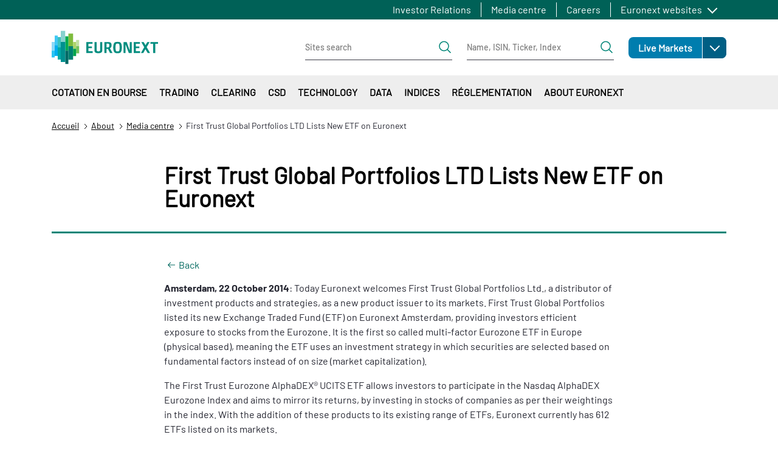

--- FILE ---
content_type: text/html; charset=UTF-8
request_url: https://www.euronext.com/fr/about/media/euronext-press-releases/first-trust-global-portfolios-ltd-lists-new-etf-euronext
body_size: 45836
content:
<!DOCTYPE html>
<html lang="fr" dir="ltr" prefix="content: http://purl.org/rss/1.0/modules/content/  dc: http://purl.org/dc/terms/  foaf: http://xmlns.com/foaf/0.1/  og: http://ogp.me/ns#  rdfs: http://www.w3.org/2000/01/rdf-schema#  schema: http://schema.org/  sioc: http://rdfs.org/sioc/ns#  sioct: http://rdfs.org/sioc/types#  skos: http://www.w3.org/2004/02/skos/core#  xsd: http://www.w3.org/2001/XMLSchema# ">
  <head>
    <meta charset="utf-8" />
<noscript><style>form.antibot * :not(.antibot-message) { display: none !important; }</style>
</noscript><meta name="description" content="Amsterdam, 22 October 2014: Today Euronext welcomes First Trust Global Portfolios Ltd., a distributor of investment products and strategies," />
<meta name="abstract" content="Amsterdam, 22 October 2014: Today Euronext welcomes First Trust Global Portfolios Ltd., a distributor of investment products and strategies," />
<link rel="canonical" href="https://www.euronext.com/en/about/media/euronext-press-releases/first-trust-global-portfolios-ltd-lists-new-etf-euronext" />
<meta name="robots" content="noindex, nofollow" />
<meta name="Generator" content="Drupal 10 (https://www.drupal.org)" />
<meta name="MobileOptimized" content="width" />
<meta name="HandheldFriendly" content="true" />
<meta name="viewport" content="width=device-width, initial-scale=1, shrink-to-fit=no" />
<style>div#sliding-popup, div#sliding-popup .eu-cookie-withdraw-banner, .eu-cookie-withdraw-tab {background: #41b6e6} div#sliding-popup.eu-cookie-withdraw-wrapper { background: transparent; } #sliding-popup h1, #sliding-popup h2, #sliding-popup h3, #sliding-popup p, #sliding-popup label, #sliding-popup div, .eu-cookie-compliance-more-button, .eu-cookie-compliance-secondary-button, .eu-cookie-withdraw-tab { color: #ffffff;} .eu-cookie-withdraw-tab { border-color: #ffffff;}</style>
<script type="application/ld+json">{
    "@context": "https://schema.org",
    "@graph": [
        {
            "@type": "NewsArticle",
            "@id": "https://www.euronext.com/en/about/media/euronext-press-releases/first-trust-global-portfolios-ltd-lists-new-etf-euronext",
            "name": "First Trust Global Portfolios LTD Lists New ETF on Euronext",
            "headline": "First Trust Global Portfolios LTD Lists New ETF on Euronext",
            "about": "Press Release",
            "description": "Amsterdam, 22 October 2014: Today Euronext welcomes First Trust Global Portfolios Ltd., a distributor of investment products and strategies, as a new product issuer to its markets. First Trust Global Portfolios listed its new Exchange Traded Fund (ETF) on Euronext Amsterdam, providing investors efficient exposure to stocks from the Eurozone. It is the first so called multi-factor Eurozone ETF in Europe (physical based), meaning the ETF uses an investment strategy in which securities are selected based on fundamental factors instead of on size (market capitalization).",
            "datePublished": "2014-10-22T10:17:31+0200",
            "isAccessibleForFree": "True",
            "publisher": {
                "@type": "Organization",
                "@id": "Euronext N.V.",
                "name": "Euronext N.V.",
                "url": "https://www.euronext.com"
            }
        }
    ]
}</script>
<meta http-equiv="x-ua-compatible" content="ie=edge" />
<script type="application/ld+json">{
    "@context": "https://schema.org",
    "@type": "BreadcrumbList",
    "itemListElement": [
        {
            "@type": "ListItem",
            "position": 1,
            "item": {
                "@id": "https://www.euronext.com/fr",
                "name": "Accueil"
            }
        },
        {
            "@type": "ListItem",
            "position": 2,
            "item": {
                "@id": "https://www.euronext.com/fr/about",
                "name": "About"
            }
        },
        {
            "@type": "ListItem",
            "position": 3,
            "item": {
                "@id": "https://www.euronext.com/fr/company/media",
                "name": "Media centre"
            }
        },
        {
            "@type": "ListItem",
            "position": 4,
            "item": {
                "@id": "https://www.euronext.com/fr/about/media/euronext-press-releases/first-trust-global-portfolios-ltd-lists-new-etf-euronext",
                "name": "First Trust Global Portfolios LTD Lists New ETF on Euronext"
            }
        }
    ]
}</script>
<link rel="icon" href="/favicon.ico" type="image/vnd.microsoft.icon" />
<link rel="alternate" hreflang="en" href="https://www.euronext.com/en/about/media/euronext-press-releases/first-trust-global-portfolios-ltd-lists-new-etf-euronext" />

    <title>First Trust Global Portfolios LTD Lists New ETF on Euronext</title>
    <link rel="stylesheet" media="all" href="//cdnjs.cloudflare.com/ajax/libs/bootstrap-slider/10.4.0/css/bootstrap-slider.css" />
<link rel="stylesheet" media="all" href="//cdnjs.cloudflare.com/ajax/libs/select2/4.0.6-rc.0/css/select2.min.css" />
<link rel="stylesheet" media="all" href="//maxcdn.icons8.com/fonts/line-awesome/1.1/css/line-awesome-font-awesome.min.css" />
<link rel="stylesheet" media="all" href="/assets/css/optimized/css_5SjuGxCxxm3z1KS6I7N2Er8oA1uHLVTiHkr2ggcesSY.6QN3RhuttDopej7TSPu7ZWHVcUQsNNUG35ZtJVQsahs.css?t8qb61" />
<link rel="stylesheet" media="all" href="/assets/css/optimized/css_-inRPYHCx7XyU3m03Un5VmrpTM2GRuUoWect0wiygtg.IvJJTSELAwJO7xiZK3TFw3Zu89p4Nl0tiL1iNvLT1-k.css?t8qb61" />
<link rel="stylesheet" media="all" href="/assets/css/optimized/css_4rFqPLv16oDrDtGP85d6AZPcNBIjGOaY6QC7yF1SDY4.Fwcfj8xE01pIJKazHCiTOGm9q2FnIRjmj3Vtkn4TuKg.css?t8qb61" />
<link rel="stylesheet" media="all" href="/assets/css/optimized/css_QgM0xxoA7vTWSfzycOae2Rc2mu4GjH42KVJ5mY3-Zio.9ojQTUKLcEZP_28SRqspN8N9-ZYBju220PTm6XlUf2I.css?t8qb61" />
<link rel="stylesheet" media="all" href="/assets/css/optimized/css_lT1fFAsZ3j7VC6ckL8B5ijUxqhnZIK80Kq-CDvN0P5s.uza_UL33piPKRS3x-mOLhha1yfdsvh1QsAEt8Bw5p4Q.css?t8qb61" />
<link rel="stylesheet" media="all" href="/assets/css/optimized/css_l10bKAdWNxpFxtVIl-HxS1f_FGMm4TTBldhEPu77hXE.SGGT4VodWv8X18o1dfPWGx6nAykG29wKqJKqVzoOFTk.css?t8qb61" />
<link rel="stylesheet" media="all" href="/assets/css/optimized/css_W-1ZIwwUtilOhqidtx1BLShvKpwJoPDV1yovieSPvi8.gvsi2SYlBCYA09tUmb0L4aQKiE9LZO7yjQRAN_lPWJE.css?t8qb61" />
<link rel="stylesheet" media="all" href="/assets/css/optimized/css__i66i55vLD4mCHmdNBNzU3BsoChy7KJwtcCZhdnpAEg.rmQeCjKlPkSVkGq5pMNKYpsQj-LnTaP2rBuYaqzJW0k.css?t8qb61" />
<link rel="stylesheet" media="all" href="/assets/css/optimized/css_0iK-QIC4T_4iAt1te3w10STuZHVhuxike552zeiLNCQ.HOMOlr5PJCuMBxbEhTt_t6n2IZ6FEP4EnHsph9pnDo4.css?t8qb61" />
<link rel="stylesheet" media="all" href="/assets/css/optimized/css_wPwYKn3Prz5_xKBSS29nlrDJfCDsF3e1J4pceWTCepQ.uxXOq6bGwwluXnj8UIdtDa2DIi23CLjwfF42O0LyZsk.css?t8qb61" />
<link rel="stylesheet" media="all" href="/assets/css/optimized/css_-m6qPjXPNAEwGdfv2b-1B4trHLvYB20VXc4FA1GhZTo.Zb822BOT1s4hJpyavzZFpDvpMpr6AHt683GtQUpldHY.css?t8qb61" />
<link rel="stylesheet" media="all" href="/assets/css/optimized/css_uMDAJnWdnt5c4RczVQC2fmBv5york4YCDiiPuBHyD38.YzCwQ1mPSISljhCs0FM4qHaUBHlGtn11j1AU5Ks-LHU.css?t8qb61" />
<link rel="stylesheet" media="all" href="/assets/css/optimized/css_uGCGrv2-b45DCSmOAG3PgihrTc7RICLKCLJKu5JTus4.cS9KRiz84S4uQrCxCvtO_Nq-pYl9bT2ZMwQWuJkBGO8.css?t8qb61" />
<link rel="stylesheet" media="all" href="/assets/css/optimized/css_zvwhSIOZasFM3ith70TuecNmoLnQYI6Qe_ynhcsZ73U.maFgJGQDLL9hkHnlIvXXad8MyyTe_I4JXQ6Zodd3tcU.css?t8qb61" />
<link rel="stylesheet" media="all" href="/assets/css/optimized/css_ExgrG445J1KmkqrsuFqtRNBBlBICkQdi03x7wFuPf2g.x6OEQAu6xzygrF7qeqxTo790D2w-gQA1Fvxpwv5JAPk.css?t8qb61" />
<link rel="stylesheet" media="all" href="/assets/css/optimized/css_8M_aPZAX4kl5rD_9QzAuDjt2G2dnDs5L7tp6deiP6qU.K1KxraLuEO6szt2DehOttoPVVzUAT4UB5Om741Xi2NY.css?t8qb61" />
<link rel="stylesheet" media="all" href="/assets/css/optimized/css_wVWxSV4c7mPcNyiHPPXBNx2r1EaMqwCkrQKLEhOoM4k.BwKKT3qCFn89NdAjC713hDZz9aglV6wUagGKIW2U2PI.css?t8qb61" />
<link rel="stylesheet" media="all" href="/assets/css/optimized/css_eQqPalo7e8rYUWK9s2K4Eal6UFaltpaiw6ZuGIWrRmY.b8mK06LqftgqiN2jl4gUNnkejVgMTzv0YGeO8_Ykit0.css?t8qb61" />
<link rel="stylesheet" media="all" href="/assets/css/optimized/css_wmaet2KFmZZ9w06ozcw1hcXGeaqMPT4NPGFphSfle8Y.ElM8rI7Ljkbu0JnvouuzYIrXdgBX5nIeycXl5nJ1uIQ.css?t8qb61" />
<link rel="stylesheet" media="all" href="/assets/css/optimized/css_p2BIA8UkzUuIFMiM248KhDxAQNXwTd-QgUMxFW9LH-U.hlpB4bdzqC7Rn2SSMe9b1g-RzNHx4rW3zphIbgGizR4.css?t8qb61" />
<link rel="stylesheet" media="all" href="/assets/css/optimized/css_3IQl9bMkoPUJI1r0C2jgxAElN75Gr7MfsJZHHGsc2O8.HWavx42TbqWNqT7TgEayx4Y2UlHiX1TAVIR9cXaeBMw.css?t8qb61" />
<link rel="stylesheet" media="all" href="/assets/css/optimized/css_rBkfyOvVmYCpWbjdQU0Rhuxz66B9Duvt89QjFqUrwEA.2Xn-CEJ_hRhsX47nJtUKvpEfW3XEZFNrmT4lJR9PDW0.css?t8qb61" />
<link rel="stylesheet" media="all" href="/assets/css/optimized/css_M-5UTXWZG-xbhJCl0cxhKn6dRvBAZqu9rdal8qB4MbY.-DNdGMZp2j_bFXVyROEPnV7Z_24HApWuse1kr4Txg74.css?t8qb61" />
<link rel="stylesheet" media="all" href="/assets/css/optimized/css_tgxIqNHpRfQyWn6BYuBQECRIaQnn7hEoyAhvIf9-mBY.E6jhCTImQvdel8lM3--3WHOY3pq2tCUZn3Z8KcIFkxA.css?t8qb61" />
<link rel="stylesheet" media="all" href="/assets/css/optimized/css_r6rtLdN02YYH1r6YJIm-uJHNhRVvnAqnrj6GfP2vq08.q2luHYVJEzSrXa2zOx4n-K_nBblSV813tMhBBcU06-M.css?t8qb61" />
<link rel="stylesheet" media="all" href="/assets/css/optimized/css_5czCwchyUKAbYvYat7ANBvNVi-7QgIKFk17vWt_Ttxw.MiffqCudBlPsrP4Ek9e64c9m9bPz3NcCFe2vk4iRRic.css?t8qb61" />
<link rel="stylesheet" media="all" href="/assets/css/optimized/css_PZwDOziBE5DELKH1nSXbA5O8E6a0NvcsZExSlbQ4g90.9-canOhgLXcLW0hy6lQMzN5yIE8voS9tmJt11ocIH_w.css?t8qb61" />
<link rel="stylesheet" media="all" href="/assets/css/optimized/css_MGMQ_i6LQFuLhPKHOSA7lGuW29fJI-zkKI2jLLyLWrk.7KcthdfRAIEdBRiFDV22y3axReB_dDXE8F3ubrow53E.css?t8qb61" />
<link rel="stylesheet" media="all" href="/assets/css/optimized/css_mEQ9mldWdhPpclzLyaTgB2edMzAawDKZNJ0rHLos5Lw.OihKhm9ob3I91n9ZZG7e8ltFhvfl87nqoM5eNnECqxQ.css?t8qb61" />
<link rel="stylesheet" media="all" href="/assets/css/optimized/css_dan7lILM1D3Fgil67Fo3O6qV2xyiahxqkVd7mtGqUxc.qFFMSPQMSBLUDodLJul_nrwIibehdRg4fJwCe3FFRg0.css?t8qb61" />
<link rel="stylesheet" media="all" href="/assets/css/optimized/css_34Hf10XwvdBCCN4fX795l1FBpeHSU2HVP3SLw-3dRfM.11Y2tk4SqhYcgPIMGTUEDs_Lo08pOYgK_Vi6LYca7iw.css?t8qb61" />
<link rel="stylesheet" media="all" href="/assets/css/optimized/css_ADmV-5b9byfX8hhJiaQbXhHFH3XR9rLSG069wMpGDfU.9VL0Agi5y0CnxTFOBcEqxBWQgxt9WS7lhXheTmH0wf0.css?t8qb61" />
<link rel="stylesheet" media="all" href="/assets/css/optimized/css_8ZVkldWSDMZPbWWObkbofQlvxoTWO9-3f07e7msmr4c.mZzfvGQWitY6sy554LiJna8LMfWgCKE2rpuGVwycVxw.css?t8qb61" />
<link rel="stylesheet" media="all" href="/assets/css/optimized/css_CHWF9_TIoClVpnKbtVvD3UXE4MUrYeYsZVBN5v3cwIM.tCnPQ_UfbLP0XI_33dHzMps_Sw_yd_fsUSJ5RiisdJI.css?t8qb61" />
<link rel="stylesheet" media="all" href="/assets/css/optimized/css_wCpBOoMcrM9FfEcNav5Xte_Vew-5m8kl20MoW6JdUs8.W_KnFf2Bhdout70BQS5yj0l8jCoXK2FdM17-AIekUZM.css?t8qb61" />
<link rel="stylesheet" media="all" href="/assets/css/optimized/css_sL4JFZsUO2Ulv-cG1jleax9librHIlxeJHxqIJmcPQQ.6fzTtJn2Bbj61att84FZT9_KFGaGlqXfuCrvIkWzkbo.css?t8qb61" />
<link rel="stylesheet" media="all" href="/assets/css/optimized/css_kDLdd222ahEJdlPWz31UK5XrmE-yBx9HGsEgIwPs4tQ.JdZuK_RejgUubPciizYVCCvD9wUuUykT53dFIFHzzHg.css?t8qb61" />
<link rel="stylesheet" media="all" href="/assets/css/optimized/css_Tm1LeZwBHMN7GbIJeQTnNiFJSIlkB1016p0wD8C1PSg.KpZpScF3jBjf6mPqIkYpYf3DCbcr0veLIJhLQj5FPKg.css?t8qb61" />
<link rel="stylesheet" media="all" href="/assets/css/optimized/css_k3mZ851YaUTKF0SLQMBXsQ161eNbJu6vXnD7m9qiffM.tvIzQFWRxwWLqSkhaUn3R2RqWns5IERR57vhSp86alk.css?t8qb61" />
<link rel="stylesheet" media="all" href="/assets/css/optimized/css_FyPxR1THuAGDaJiD4wwGkz9K5PsL_4t1G9N3_VhOZ4s.ldv7E3UrZPA78b5tTrrBh9Udcctqi-OU9ps6Dq2CLNE.css?t8qb61" />
<link rel="stylesheet" media="all" href="/assets/css/optimized/css_cAFivf1vViJjSpKWCAbhgqRdSgFFX9QhBNYkQ2uS68U.TqyuCI1rF2Rvzoq_mS9fuJUbIqIw6wgA7DC_j7NJy2E.css?t8qb61" />
<link rel="stylesheet" media="all" href="/assets/css/optimized/css_BIXnSCcDMpEkXGq2qRbromv1vCU5Q-QxrIFwNDGFdME.awqlrO979irUu7izXq_dbs25TtIb3g7xJDMLPtlA8UM.css?t8qb61" />
<link rel="stylesheet" media="all" href="/assets/css/optimized/css_89RJpx_TPh_zgiOTFgEJKvtABZasf87bbBVD_XojLJ0.5QkMAmsx24lWjvvoKmNPWhFuq7pjccQ26-ouCeKcERA.css?t8qb61" />
<link rel="stylesheet" media="all" href="/assets/css/optimized/css_UI7cx8hkn54XC-wQeHaRRwb1opfyt-jHfxOUV-9m0sQ.44nWfrF-jS-FemSP8w8uWZxJEGJyFE-22AK2B6QBZc4.css?t8qb61" />
<link rel="stylesheet" media="all" href="/assets/css/optimized/css_Ro4G_kFadI9RGk-RHtIj2RiUI4yXE5k2esMQnyYqBGY.e5xo3ENxvU6u2CjWbs5QXQCirz7YfmdXZX_h1jxcchk.css?t8qb61" />
<link rel="stylesheet" media="all" href="/assets/css/optimized/css_xKsq4-jznTJdKsJJ7HCwFgxcVTAmog7VFAZWlqEHqPc.7rZwETc3RvY4dZpWPU4qmqxYwKC-l2zH0MTyWfVt_qw.css?t8qb61" />
<link rel="stylesheet" media="all" href="/assets/css/optimized/css_KKbllPP6RFJK6dnRhRnf6T2StFA9jB4P3znpriyX33A.25R6mD7EJO0HVPCsg_gbZ_5_QtJBZUCRS5pq2Wns4aU.css?t8qb61" />
<link rel="stylesheet" media="all" href="/assets/css/optimized/css_XMYpFm_fs4qp48ZlkI5uVFd3MaujJe0aFbu9dluU9EE.2BgjGqH-qY8IcCGdVvnJBpPMxrfqn0P63LndN7fUJr4.css?t8qb61" />
<link rel="stylesheet" media="all" href="/assets/css/optimized/css_svIpt_X13OvP63lPiZ8awTQupd_YoeQycMqU8rcurFY.RFjzS4Qsvtu4YvyfvShroBP4s1A-y9bf4qeX2PiUYgs.css?t8qb61" />
<link rel="stylesheet" media="all" href="/assets/css/optimized/css_sCN-ER7Y2sItgIGjmjdAWlZmV5XT9hbIa-wcMs-IyAA.APx2qCozIcho55jl_ljKJkEtyOjSm7QaTQnz6Ff6PE0.css?t8qb61" />
<link rel="stylesheet" media="all" href="/assets/css/optimized/css_pNqE9wMU-Jfe3qoT_cBH0HFaWFma2EqFGRsztQUF2JM.dFmDdnnNmClbJd7wNrOpJTELT2w_shYbC-maSU6PcWM.css?t8qb61" />
<link rel="stylesheet" media="all" href="/assets/css/optimized/css_I8fc0ccKYiNS6zMFsTemMnIZMURTEdXUr_68ilMIvwc.TwI7_RHRcKmXZSqOWLB5EGduJXGPXaLoGda8gBMKsl8.css?t8qb61" />
<link rel="stylesheet" media="all" href="/assets/css/optimized/css_aid8paUfdDiha_zv4mAUMQbr21Mh6W0AKT90svrv0uA.CpvNJ38y10NYFINwBXMj7ZfKmUc8Dfbw-Ex1EPc2LfM.css?t8qb61" />
<link rel="stylesheet" media="all" href="/assets/css/optimized/css_lK83g0MBCXpPxqNC2DQgXy-B6WCkssB4A16eM_PQZOE.lYyEAEn4FUUEL5xhu9v2qjeXA3DoTqebSlq20S1mnjg.css?t8qb61" />
<link rel="stylesheet" media="all" href="/assets/css/optimized/css_aib84OhrYT4KpJlW3I5qffO67qFNgDxSRIgi3Rj_56Y.m3TAz3NzfIHUVYL87GQMkk4UfzcSpz-O-3M0sATDsJc.css?t8qb61" />

    
  </head>
  <body class="layout-no-sidebars page-node-6921 path-node node--type-product-news">
    <a href="#main-content" class="visually-hidden focusable skip-link">
      Aller au contenu principal
    </a>
      <noscript><iframe src="https://www.googletagmanager.com/ns.html?id=GTM-TRSWF74"
                  height="0" width="0" style="display:none;visibility:hidden"></iframe></noscript>

      <div class="responsive-menu-page-wrapper">
  <div id="page-wrapper">
  <div id="page" class="wrapper">
            <section class="region region-topbar topbar">
    <div class="topbar__container container">
      <div class="topbar__menus">
        <div class="topbar__menu d-none d-xl-block">
          <nav role="navigation" aria-labelledby="block-euronext-com-topbar-first-menu" id="block-euronext-com-topbar-first" class="block block-menu navigation menu--topbar-first">
            
  <h2 class="visually-hidden" id="block-euronext-com-topbar-first-menu">Topbar first</h2>
  

        
              <ul id="block-euronext-com-topbar-first" data-block="topbar" class="clearfix topbar__menu-list nav">
                    <li class="nav-item topbar__menu-item">
                <a href="/fr/investor-relations" class="nav-link" data-drupal-link-system-path="node/100">Investor Relations</a>
              </li>
                <li class="nav-item topbar__menu-item">
                <a href="/fr/company/media" class="nav-link" data-drupal-link-system-path="node/103">Media centre</a>
              </li>
                <li class="nav-item topbar__menu-item">
                <a href="/fr/about/careers" class="nav-link" data-drupal-link-system-path="node/102">Careers</a>
              </li>
        </ul>
  


  </nav>

        </div>
        <div class="topbar__menulist">
          <div id="block-euronext-com-topbareuronextmenu">
  
  <div class="topbar__dropdown dropdown">
          <a class="topbar__menulist-toggle topbar__toggle-el dropdown-toggle" href="#" role="button" data-toggle="dropdown" aria-expanded="false">
        Euronext websites
      </a>
              
                  <ul id="block-euronext-com-topbareuronextmenu" data-block="topbar" class="clearfix topbar__menulist-list topbar__dropdown-list dropdown-menu">
                    <li class="nav-item topbar__dropdown-item">
                <a href="https://live.euronext.com" class="nav-link topbar__dropdown-link">Live Markets</a>
              </li>
                <li class="nav-item topbar__dropdown-item">
                <a href="https://connect2.euronext.com" class="nav-link topbar__dropdown-link">Connect - client portal</a>
              </li>
        </ul>
  


      </div>
</div>

        </div>
        <div class="topbar__langs d-none d-xl-block">
          
        </div>
      </div>
      <div class="d-xl-none">
        <div id="block-euronext-com-topbarheader-markets-topbar" class="markets-menu">
  
      
    
  
            <ul id="block-euronext-com-topbarheader-markets-topbar" data-block="topbar" class="clearfix markets-menu__root">
                    <li class="nav-item menu-item--expanded markets-menu-dropdown menu-item--root-level">
                <a href="https://live.euronext.com" class="nav-link markets-menu-dropdown__link markets-menu-dropdown__link--level-0 link-external">Live Markets</a>
                            <a class="markets-menu-dropdown__toggle dropdown-toggle" href="#" role="button" data-toggle="dropdown" aria-expanded="false">
            <span class="visually-hidden">Open</span>
          </a>
                                        
  
            <ul class="markets-menu-dropdown__list dropdown-menu markets-menu__list markets-el__dropdown-list dropdown-menu">
                    <li class="nav-item markets-menu-dropdown__item">
                <a href="https://live.euronext.com/en/markets/amsterdam" class="nav-link markets-menu-dropdown__link markets-menu-dropdown__link--level-1 link-external">Amsterdam</a>
                      </li>
                <li class="nav-item markets-menu-dropdown__item">
                <a href="https://live.euronext.com/en/markets/brussels" class="nav-link markets-menu-dropdown__link markets-menu-dropdown__link--level-1 link-external">Brussels</a>
                      </li>
                <li class="nav-item markets-menu-dropdown__item">
                <a href="https://live.euronext.com/en/markets/dublin" class="nav-link markets-menu-dropdown__link markets-menu-dropdown__link--level-1 link-external">Dublin</a>
                      </li>
                <li class="nav-item markets-menu-dropdown__item">
                <a href="https://live.euronext.com/en/markets/lisbon" class="nav-link markets-menu-dropdown__link markets-menu-dropdown__link--level-1 link-external">Lisbon</a>
                      </li>
                <li class="nav-item markets-menu-dropdown__item">
                <a href="https://live.euronext.com/en/markets/milan" class="nav-link markets-menu-dropdown__link markets-menu-dropdown__link--level-1 link-external">Milan</a>
                      </li>
                <li class="nav-item markets-menu-dropdown__item">
                <a href="https://live.euronext.com/en/markets/oslo" class="nav-link markets-menu-dropdown__link markets-menu-dropdown__link--level-1 link-external">Oslo</a>
                      </li>
                <li class="nav-item markets-menu-dropdown__item">
                <a href="https://live.euronext.com/en/markets/paris" class="nav-link markets-menu-dropdown__link markets-menu-dropdown__link--level-1 link-external">Paris</a>
                      </li>
        </ul>
  
              </li>
        </ul>
  



  </div>

      </div>
    </div>
  </section>

        <header id="header" class="header" role="banner" aria-label="Entête du site">
                        <nav class="header__nav navbar">
            <div class="container">
              
  <div id="block-euronext-com-responsivemenumobileicon" class="responsive-menu-toggle-wrapper responsive-menu-toggle block block-responsive-menu block-responsive-menu-toggle">
  
    
      <div class="content">
      <a id="toggle-icon" class="header__menu-toggle navbar-toggler mr-4" title="Menu" href="#off-canvas">
  <span class="sr-only">Toggle navigation</span>
  <div class="toggle-open-icon">
    <div class="toggle-open-icon__inner"></div>
  </div>
</a>
    </div>
  </div>
      <a href="/fr" title="Accueil" rel="home" class="header__logo navbar-brand">
              <img src="/themes/custom/euronext_com/logo.svg" alt="Accueil" />
          </a>
    

              
  <div id="block-euronext-com-corporateheadersearchformsblock" class="block block-sf-topbar-header-menu-com block-header-search-forms-block">
  
    
      <div class="content">
      <div class="header-search-forms-container">
  <div class="header-search-forms-container__element header-search-forms-container__element--sites" id="sites-form">
    
<form class="header-search-form header-search-form--sites" data-drupal-selector="euronext-com-header-search-form" action="/fr/about/media/euronext-press-releases/first-trust-global-portfolios-ltd-lists-new-etf-euronext" method="post" id="euronext-com-header-search-form" accept-charset="UTF-8">
  <div class="header-search-form__wrapper" data-drupal-selector="edit-search-input">





  <fieldset class="js-form-item js-form-type-textfield form-type-textfield js-form-item-search-site form-item-search-site form-no-label mb-3">
                    <input class="header-search-form__input form-control" data-drupal-selector="edit-search-site" type="text" id="edit-search-site" name="search_site" value="" size="60" maxlength="128" placeholder="Sites search" />

                      </fieldset>
<div class="header-search-form__submit-wrapper" data-drupal-selector="edit-submit-wrapper"><input class="header-search-form__submit button js-form-submit form-submit btn btn-primary btn-lg form-control" data-drupal-selector="edit-submit" type="submit" id="edit-submit" name="op" value="Rechercher" />
</div>
</div>
<input autocomplete="off" data-drupal-selector="form-mmmd0rj-vvmhxbvtattuovd8qxzlqkmnb4qriixn6bo" type="hidden" name="form_build_id" value="form-mmmd0RJ_VVmhxBvTaTtuovD8QxZLQkMNB4QRIIXn6Bo" class="form-control" />
<input data-drupal-selector="edit-euronext-com-header-search-form" type="hidden" name="form_id" value="euronext_com_header_search_form" class="form-control" />

</form>

  </div>
  
  <div class="header-search-forms-container__element header-search-forms-container__element--quotes" id="quotes-form">
    
<form class="header-search-form header-search-form--quotes" data-drupal-selector="euronext-com-header-quotes-form" action="/fr/about/media/euronext-press-releases/first-trust-global-portfolios-ltd-lists-new-etf-euronext" method="post" id="euronext-com-header-quotes-form" accept-charset="UTF-8">
  <div class="header-search-form__wrapper" data-drupal-selector="edit-search-input">





  <fieldset class="js-form-item js-form-type-textfield form-type-textfield js-form-item-search-quote form-item-search-quote form-no-label mb-3">
                    <input class="header-search-form__input form-control" data-drupal-selector="edit-search-quote" type="text" id="edit-search-quote" name="search_quote" value="" size="60" maxlength="128" placeholder="Name, ISIN, Ticker, Index" />

                      </fieldset>
<div class="header-search-form__submit-wrapper" data-drupal-selector="edit-submit-wrapper"><input class="header-search-form__submit button js-form-submit form-submit btn btn-primary btn-lg form-control" onclick="this.form.target=&quot;_blank&quot;;return true;" data-drupal-selector="edit-submit" type="submit" id="edit-submit--2" name="op" value="Search quotes" />
</div>
</div>
<input autocomplete="off" data-drupal-selector="form-7-m9bplbiy5zeyw3wekkpdmqpp2ykkvbgk3fzo-nxcy" type="hidden" name="form_build_id" value="form-7-M9Bplbiy5ZeyW3wEkkPdMqpP2YKkvbgk3FZO-NXcY" class="form-control" />
<input data-drupal-selector="edit-euronext-com-header-quotes-form" type="hidden" name="form_id" value="euronext_com_header_quotes_form" class="form-control" />

</form>

  </div>
</div>


    </div>
  </div>
<div id="block-euronext-com-corporateheadersearchformsmobileblock" class="block block-sf-topbar-header-menu-com block-header-search-forms-mobile-block">
  
    
      <div class="content">
      

<div class="header-search-forms-mobile-container">
  <a id='header-search-forms-mobile-container-menu-cta' href='#header-search-forms-mobile-container-menu' class="header-search-forms-mobile-container__cta">
  Rechercher</a>

  <nav id="header-search-forms-mobile-container-menu" class="header-search-forms-mobile-container__menus mm-menu_pagedim-black">
    <ul>
      <li>
<form class="header-search-form header-search-form--sites" data-drupal-selector="euronext-com-header-search-form-2" action="/fr/about/media/euronext-press-releases/first-trust-global-portfolios-ltd-lists-new-etf-euronext" method="post" id="euronext-com-header-search-form--2" accept-charset="UTF-8">
  <div class="header-search-form__wrapper" data-drupal-selector="edit-search-input">





  <fieldset class="js-form-item js-form-type-textfield form-type-textfield js-form-item-search-site form-item-search-site form-no-label mb-3">
                    <input class="header-search-form__input form-control" data-drupal-selector="edit-search-site" type="text" id="edit-search-site--2" name="search_site" value="" size="60" maxlength="128" placeholder="Sites search" />

                      </fieldset>
<div class="header-search-form__submit-wrapper" data-drupal-selector="edit-submit-wrapper"><input class="header-search-form__submit button js-form-submit form-submit btn btn-primary btn-lg form-control" data-drupal-selector="edit-submit" type="submit" id="edit-submit--3" name="op" value="Rechercher" />
</div>
</div>
<input autocomplete="off" data-drupal-selector="form-frv3zn5f3vjnfv4jsi1wbxyvve4q6eb03ov0x28sfjo" type="hidden" name="form_build_id" value="form-frV3ZN5F3VjnfV4JSi1WBXYvVE4Q6Eb03oV0x28sFJo" class="form-control" />
<input data-drupal-selector="edit-euronext-com-header-search-form-2" type="hidden" name="form_id" value="euronext_com_header_search_form" class="form-control" />

</form>
</li>
      <li>
<form class="header-search-form header-search-form--quotes" data-drupal-selector="euronext-com-header-quotes-form-2" action="/fr/about/media/euronext-press-releases/first-trust-global-portfolios-ltd-lists-new-etf-euronext" method="post" id="euronext-com-header-quotes-form--2" accept-charset="UTF-8">
  <div class="header-search-form__wrapper" data-drupal-selector="edit-search-input">





  <fieldset class="js-form-item js-form-type-textfield form-type-textfield js-form-item-search-quote form-item-search-quote form-no-label mb-3">
                    <input class="header-search-form__input form-control" data-drupal-selector="edit-search-quote" type="text" id="edit-search-quote--2" name="search_quote" value="" size="60" maxlength="128" placeholder="Name, ISIN, Ticker, Index" />

                      </fieldset>
<div class="header-search-form__submit-wrapper" data-drupal-selector="edit-submit-wrapper"><input class="header-search-form__submit button js-form-submit form-submit btn btn-primary btn-lg form-control" onclick="this.form.target=&quot;_blank&quot;;return true;" data-drupal-selector="edit-submit" type="submit" id="edit-submit--4" name="op" value="Search quotes" />
</div>
</div>
<input autocomplete="off" data-drupal-selector="form-jsvfd8iops386rkya4vnthxgz7lubg0o5jhowiettns" type="hidden" name="form_build_id" value="form-jSVFd8iOps386rkyA4VNtHXgz7LUbG0O5JhOwiettns" class="form-control" />
<input data-drupal-selector="edit-euronext-com-header-quotes-form-2" type="hidden" name="form_id" value="euronext_com_header_quotes_form" class="form-control" />

</form>
</li>
    </ul>
  </nav>
</div>

    </div>
  </div>


                <div class="region region-secondary-menu header__actions">
    <div class="header__actions-markets d-none d-xl-block">
      <div id="block-euronext-com-secondary-topbarheadermarkets" class="markets-menu">
  
      
    
  
            <ul id="block-euronext-com-secondary-topbarheadermarkets" data-block="secondary_menu" class="clearfix markets-menu__root">
                    <li class="nav-item menu-item--expanded markets-menu-dropdown menu-item--root-level">
                <a href="https://live.euronext.com" class="nav-link markets-menu-dropdown__link markets-menu-dropdown__link--level-0 link-external">Live Markets</a>
                            <a class="markets-menu-dropdown__toggle dropdown-toggle" href="#" role="button" data-toggle="dropdown" aria-expanded="false">
            <span class="visually-hidden">Open</span>
          </a>
                                        
  
            <ul class="markets-menu-dropdown__list dropdown-menu markets-menu__list markets-el__dropdown-list dropdown-menu">
                    <li class="nav-item markets-menu-dropdown__item">
                <a href="https://live.euronext.com/en/markets/amsterdam" class="nav-link markets-menu-dropdown__link markets-menu-dropdown__link--level-1 link-external">Amsterdam</a>
                      </li>
                <li class="nav-item markets-menu-dropdown__item">
                <a href="https://live.euronext.com/en/markets/brussels" class="nav-link markets-menu-dropdown__link markets-menu-dropdown__link--level-1 link-external">Brussels</a>
                      </li>
                <li class="nav-item markets-menu-dropdown__item">
                <a href="https://live.euronext.com/en/markets/dublin" class="nav-link markets-menu-dropdown__link markets-menu-dropdown__link--level-1 link-external">Dublin</a>
                      </li>
                <li class="nav-item markets-menu-dropdown__item">
                <a href="https://live.euronext.com/en/markets/lisbon" class="nav-link markets-menu-dropdown__link markets-menu-dropdown__link--level-1 link-external">Lisbon</a>
                      </li>
                <li class="nav-item markets-menu-dropdown__item">
                <a href="https://live.euronext.com/en/markets/milan" class="nav-link markets-menu-dropdown__link markets-menu-dropdown__link--level-1 link-external">Milan</a>
                      </li>
                <li class="nav-item markets-menu-dropdown__item">
                <a href="https://live.euronext.com/en/markets/oslo" class="nav-link markets-menu-dropdown__link markets-menu-dropdown__link--level-1 link-external">Oslo</a>
                      </li>
                <li class="nav-item markets-menu-dropdown__item">
                <a href="https://live.euronext.com/en/markets/paris" class="nav-link markets-menu-dropdown__link markets-menu-dropdown__link--level-1 link-external">Paris</a>
                      </li>
        </ul>
  
              </li>
        </ul>
  



  </div>

    </div>
    <div class="header__actions-links">
      
    </div>
  </div>

              
            </div>
          </nav>
                <div class="d-none">
          <nav class="navbar navbar-expand-lg" id="navbar-main">
                          
                              <div class="collapse navbar-collapse" id="CollapsingNavbar">
                    <div id="block-euronext-com-menuwarmcacheforburgernavigation" class="block block-menu-warm-cache block-menu-warm-materialized-menu-blocksecondary-navigation">
  
    
      <div class="content">
      
              <div class="container">
      <div class="megamenu__container">
        <button  class="megamenu__arrow megamenu__scroll-left is-hidden" aria-label="Scroll left">
          <svg width="8" height="14" viewBox="0 0 8 14" fill="none" xmlns="http://www.w3.org/2000/svg">
            <path d="M6.68283 0.307832L0.432831 6.55783C0.374721 6.61588 0.328621 6.68481 0.297168 6.76068C0.265716 6.83656 0.249527 6.91788 0.249527 7.00002C0.249527 7.08215 0.265716 7.16348 0.297168 7.23936C0.328621 7.31523 0.374721 7.38416 0.432831 7.44221L6.68283 13.6922C6.80011 13.8095 6.95917 13.8754 7.12502 13.8754C7.29087 13.8754 7.44993 13.8095 7.56721 13.6922C7.68448 13.5749 7.75037 13.4159 7.75037 13.25C7.75037 13.0842 7.68448 12.9251 7.56721 12.8078L1.75861 7.00002L7.56721 1.19221C7.62528 1.13414 7.67134 1.0652 7.70276 0.989329C7.73419 0.913459 7.75037 0.832141 7.75037 0.750019C7.75037 0.667897 7.73419 0.586579 7.70276 0.510709C7.67134 0.434838 7.62528 0.3659 7.56721 0.307832C7.50914 0.249763 7.4402 0.203701 7.36433 0.172274C7.28846 0.140847 7.20714 0.124671 7.12502 0.124671C7.0429 0.124671 6.96158 0.140847 6.88571 0.172274C6.80984 0.203701 6.7409 0.249763 6.68283 0.307832Z" fill="#252631"/>
          </svg>
        </button>
        <div class="megamenu__scroll">
          <ul  class="clearfix megamenu__first-level menu megamenu__wrap">
                    <li class="menu-item menu-item--level-0 menu-item--expanded">
                                              <a class="menu-link menu-link--level-0 dropdown-toggle" id="_22d8f6d-97b4-4c01-b548-98479979e8ab" data-toggle="dropdown" aria-haspopup="true" aria-expanded="false" role="button" href="#">
            Cotation en bourse
          </a>
                                      <div aria-labelledby="_22d8f6d-97b4-4c01-b548-98479979e8ab" class="megamenu__childs dropdown-menu">
              <div class="container">
                <div class="megamenu__close-wrapper">
                  <button type="button" class="megamenu__close" aria-label="Close">
                    <span>close menu</span>
                    <svg viewBox="0 0 20 20" width="20" height="20" class="">
                      <use xlink:href="/themes/custom/euronext_com/frontend-library/public/assets/spritemap.svg#close"></use>
                    </svg>
                  </button>
                </div>
                <div class="row">
                  <div class="megamenu__menu-cols">
                                                                                                                                                                              <div class="sub-container--level-1">
      <ul class="menu menu--level-1">
                    <li class="menu-item menu-item--level-1">
                          <a href="/fr/cotation-en-bourse" class="menu-link menu-link--level-1" data-drupal-link-system-path="node/3064133">Vue d'ensemble</a>
                      </li>
                <li class="menu-item menu-item--level-1 menu-item--expanded">
                          <a href="/fr/cotation-en-bourse/financement" class="menu-link menu-link--level-1" data-drupal-link-system-path="node/146">Financement</a>
                                                    <div class="sub-container--level-2">
      <ul class="menu menu--level-2">
                    <li class="menu-item menu-item--level-2">
                          <a href="/fr/cotation-en-bourse/financement/avantages-une-introduction-en-bourse" class="menu-link menu-link--level-2" data-drupal-link-system-path="node/279">Avantages d’une introduction en bourse</a>
                      </li>
                <li class="menu-item menu-item--level-2 menu-item--collapsed">
                          <a href="/fr/cotation-en-bourse/financement/modalites-introduction-en-bourse" class="menu-link menu-link--level-2" data-drupal-link-system-path="node/204">Modalités d’introduction en bourse</a>
                      </li>
                <li class="menu-item menu-item--level-2">
                          <a href="/fr/node/1892545" class="menu-link menu-link--level-2" data-drupal-link-system-path="node/1892545">IPOready</a>
                      </li>
                <li class="menu-item menu-item--level-2">
                          <a href="/fr/cotation-en-bourse/financement/quotidien-une-societe-cotee" class="menu-link menu-link--level-2" data-drupal-link-system-path="node/429">Quotidien d’une société cotée</a>
                      </li>
                <li class="menu-item menu-item--level-2">
                          <a href="/fr/raise-capital/euronext-tech-leaders" class="menu-link menu-link--level-2" data-drupal-link-system-path="node/1730962">Euronext Tech Leaders</a>
                      </li>
                <li class="menu-item menu-item--level-2 menu-item--collapsed">
                          <a href="/fr/cotation-en-bourse/financement/sector-focused-listing-solutions" class="menu-link menu-link--level-2" data-drupal-link-system-path="node/3134936">Sector-focused listing solutions</a>
                      </li>
                <li class="menu-item menu-item--level-2">
                          <a href="/fr/node/1836022" class="menu-link menu-link--level-2" data-drupal-link-system-path="node/1836022">Listing internationaux</a>
                      </li>
               </ul>
    </div>
      
                        </li>
                <li class="menu-item menu-item--level-1 menu-item--expanded">
                          <a href="/fr/listing/bonds" class="menu-link menu-link--level-1" data-drupal-link-system-path="node/95">Bonds</a>
                                                    <div class="sub-container--level-2">
      <ul class="menu menu--level-2">
                    <li class="menu-item menu-item--level-2">
                          <a href="/fr/cotation-en-bourse/bonds/financement-obligataire" class="menu-link menu-link--level-2" data-drupal-link-system-path="node/443">Financement obligataire</a>
                      </li>
                <li class="menu-item menu-item--level-2 menu-item--collapsed">
                          <a href="/fr/node/3150732" class="menu-link menu-link--level-2" data-drupal-link-system-path="node/3150732">Listing process</a>
                      </li>
                <li class="menu-item menu-item--level-2 menu-item--collapsed">
                          <a href="/fr/node/1728801" class="menu-link menu-link--level-2" data-drupal-link-system-path="node/1728801">Bond types</a>
                      </li>
                <li class="menu-item menu-item--level-2">
                          <a href="/fr/node/2969928" class="menu-link menu-link--level-2" data-drupal-link-system-path="node/2969928">Bond Listing Newsletter</a>
                      </li>
               </ul>
    </div>
      
                        </li>
                <li class="menu-item menu-item--level-1 menu-item--expanded">
                          <a href="/fr/listing/etfs" class="menu-link menu-link--level-1" data-drupal-link-system-path="node/420">ETFs</a>
                                                    <div class="sub-container--level-2">
      <ul class="menu menu--level-2">
                    <li class="menu-item menu-item--level-2">
                          <a href="/fr/listing/etfs/how-list-etfs-euronext-dublin" class="menu-link menu-link--level-2" data-drupal-link-system-path="node/418">List ETFs on Euronext Dublin</a>
                      </li>
                <li class="menu-item menu-item--level-2">
                          <a href="/fr/listing/etfs/listing-process" class="menu-link menu-link--level-2" data-drupal-link-system-path="node/416">Listing process</a>
                      </li>
               </ul>
    </div>
      
                        </li>
                <li class="menu-item menu-item--level-1 menu-item--expanded">
                          <a href="/fr/listing/funds" class="menu-link menu-link--level-1" data-drupal-link-system-path="node/426">Funds</a>
                                                    <div class="sub-container--level-2">
      <ul class="menu menu--level-2">
                    <li class="menu-item menu-item--level-2">
                          <a href="/fr/list-products/funds/list-investment-funds-euronext-amsterdam" class="menu-link menu-link--level-2" data-drupal-link-system-path="node/423">List on Euronext Amsterdam</a>
                      </li>
                <li class="menu-item menu-item--level-2">
                          <a href="/fr/listing/funds/list-investment-funds-euronext-dublin" class="menu-link menu-link--level-2" data-drupal-link-system-path="node/424">List on Euronext Dublin</a>
                      </li>
               </ul>
    </div>
      
                        </li>
                <li class="menu-item menu-item--level-1">
                          <a href="/fr/listing/warrants-certificates" class="menu-link menu-link--level-1" data-drupal-link-system-path="node/788">Warrants &amp; Certificates</a>
                      </li>
                <li class="menu-item menu-item--level-1">
                          <a href="/fr/listing/structured-notes" class="menu-link menu-link--level-1" data-drupal-link-system-path="node/789">Structured Notes</a>
                      </li>
                <li class="menu-item menu-item--level-1 menu-item--expanded">
                          <a href="/fr/node/1800307" class="menu-link menu-link--level-1" data-drupal-link-system-path="node/1800307">ESG pour les émetteurs</a>
                                                    <div class="sub-container--level-2">
      <ul class="menu menu--level-2">
                    <li class="menu-item menu-item--level-2">
                          <a href="/fr/node/1978747" class="menu-link menu-link--level-2" data-drupal-link-system-path="node/1978747">My ESG Profile</a>
                      </li>
                <li class="menu-item menu-item--level-2 menu-item--collapsed">
                          <a href="/fr/listing/esg-for-issuers/esg-bonds" class="menu-link menu-link--level-2" data-drupal-link-system-path="node/314664">ESG Bonds</a>
                      </li>
                <li class="menu-item menu-item--level-2">
                          <a href="/fr/node/1839405" class="menu-link menu-link--level-2" data-drupal-link-system-path="node/1839405">ESG Bond Barometer</a>
                      </li>
               </ul>
    </div>
      
                        </li>
               </ul>
    </div>
      
                  </div>
                                                                              <div class="megamenu__menu-promo">
                      <div class="megamenu__menu-promo-content">
                        <div>
  
  
      <div>  <div class="paragraph paragraph--type--promotional-area paragraph--view-mode--default promo-area">
          
              <div class="promo-area__image">
              <div class="field field--name-field-promo-image field--type-entity-reference field--label-hidden field__items">
                <div class="field__item">
            <picture>
                  <source srcset="/sites/default/files/styles/promo_area/public/2024-03/ipoready_small.png?itok=Q6oxb9YL 1x, /sites/default/files/styles/promo_area/public/2024-03/ipoready_small.png?itok=Q6oxb9YL 2x" media="(min-width: 768px)" type="image/png" width="470" height="322"/>
              <source srcset="/sites/default/files/styles/width_1_px/public/2024-03/ipoready_small.png?itok=QMeyRd7p 1x, /sites/default/files/styles/width_1_px/public/2024-03/ipoready_small.png?itok=QMeyRd7p 2x" media="(min-width: 0px)" type="image/png" width="1" height="1"/>
                  <img loading="lazy" src="/sites/default/files/styles/promo_area/public/2024-03/ipoready_small.png?itok=Q6oxb9YL" width="470" height="322" alt="IPOready logo" typeof="foaf:Image" class="img-fluid w-100" />

  </picture>


            </div>
          </div>

        </div>
                    <div class="promo-area__tagline">
          pre-IPO programme
        </div>
                    <div class="promo-area__title">
          IPOready
        </div>
                    <div class="promo-area__desc">
          <p>Register now for Euronext IPOready 2026!</p>
        </div>
                    <a class="promo-area__link" href="/listing/raise-capital/ipoready">
          Lire la suite
        </a>
            </div>
</div>
  
</div>

                      </div>
                    </div>
                                  </div>
              </div>
            </div>
                        </li>
                <li class="menu-item menu-item--level-0 menu-item--expanded">
                                              <a class="menu-link menu-link--level-0 dropdown-toggle" id="_ae98e7a-859b-4c28-8947-4f4b562236f8" data-toggle="dropdown" aria-haspopup="true" aria-expanded="false" role="button" href="#">
            Trading
          </a>
                                      <div aria-labelledby="_ae98e7a-859b-4c28-8947-4f4b562236f8" class="megamenu__childs dropdown-menu">
              <div class="container">
                <div class="megamenu__close-wrapper">
                  <button type="button" class="megamenu__close" aria-label="Close">
                    <span>close menu</span>
                    <svg viewBox="0 0 20 20" width="20" height="20" class="">
                      <use xlink:href="/themes/custom/euronext_com/frontend-library/public/assets/spritemap.svg#close"></use>
                    </svg>
                  </button>
                </div>
                <div class="row">
                  <div class="megamenu__menu-cols">
                                                                                                                                                                              <div class="sub-container--level-1">
      <ul class="menu menu--level-1">
                    <li class="menu-item menu-item--level-1">
                          <a href="/fr/trading" class="menu-link menu-link--level-1" data-drupal-link-system-path="node/41">Vue d'ensemble</a>
                      </li>
                <li class="menu-item menu-item--level-1 menu-item--expanded">
                          <a href="/fr/trading/membership" class="menu-link menu-link--level-1" data-drupal-link-system-path="node/75">Membership</a>
                                                    <div class="sub-container--level-2">
      <ul class="menu menu--level-2">
                    <li class="menu-item menu-item--level-2">
                          <a href="/fr/trading/membership/admission-process-and-application" class="menu-link menu-link--level-2" data-drupal-link-system-path="node/80">Admission Process and Application</a>
                      </li>
                <li class="menu-item menu-item--level-2">
                          <a href="/fr/trading/membership/regulatory-framework" class="menu-link menu-link--level-2" data-drupal-link-system-path="node/85">Regulatory Framework</a>
                      </li>
                <li class="menu-item menu-item--level-2">
                          <a href="/fr/trading/membership/liquidity-provision" class="menu-link menu-link--level-2" data-drupal-link-system-path="node/86">Liquidity Provision</a>
                      </li>
               </ul>
    </div>
      
                        </li>
                <li class="menu-item menu-item--level-1">
                          <a href="/fr/trading/trading-hours-holidays" class="menu-link menu-link--level-1" data-drupal-link-system-path="node/1268">Trading Hours &amp; Holidays</a>
                      </li>
                <li class="menu-item menu-item--level-1">
                          <a href="/fr/trading/fees-charges" class="menu-link menu-link--level-1" data-drupal-link-system-path="node/888">Fees &amp; Charges</a>
                      </li>
                <li class="menu-item menu-item--level-1 menu-item--expanded">
                          <a href="/fr/trading/market-quality" class="menu-link menu-link--level-1" data-drupal-link-system-path="node/915">Market Quality</a>
                                                    <div class="sub-container--level-2">
      <ul class="menu menu--level-2">
                    <li class="menu-item menu-item--level-2">
                          <a href="/fr/node/1895100" class="menu-link menu-link--level-2" data-drupal-link-system-path="node/1895100">Research &amp; Studies</a>
                      </li>
               </ul>
    </div>
      
                        </li>
                <li class="menu-item menu-item--level-1 menu-item--expanded">
                          <a href="/fr/node/3122671" class="menu-link menu-link--level-1" data-drupal-link-system-path="node/3122671">Access &amp; software</a>
                                                    <div class="sub-container--level-2">
      <ul class="menu menu--level-2">
                    <li class="menu-item menu-item--level-2 menu-item--collapsed">
                          <a href="/fr/trading/access-software/trading-platform" class="menu-link menu-link--level-2" data-drupal-link-system-path="node/887">Trading Platform</a>
                      </li>
                <li class="menu-item menu-item--level-2">
                          <a href="/fr/node/1731544" class="menu-link menu-link--level-2" data-drupal-link-system-path="node/1731544">Euronext Market Services</a>
                      </li>
               </ul>
    </div>
      
                        </li>
                <li class="menu-item menu-item--level-1 menu-item--expanded">
                          <a href="/fr/trading/trading-services" class="menu-link menu-link--level-1" data-drupal-link-system-path="node/1270">Trading Services</a>
                                                    <div class="sub-container--level-2">
      <ul class="menu menu--level-2">
                    <li class="menu-item menu-item--level-2">
                          <a href="/fr/node/2863044" class="menu-link menu-link--level-2" data-drupal-link-system-path="node/2863044">Auction Volume Discovery (AVD)</a>
                      </li>
                <li class="menu-item menu-item--level-2">
                          <a href="/fr/node/1728474" class="menu-link menu-link--level-2" data-drupal-link-system-path="node/1728474">Best of Book</a>
                      </li>
                <li class="menu-item menu-item--level-2">
                          <a href="/fr/node/2041458" class="menu-link menu-link--level-2" data-drupal-link-system-path="node/2041458">Dark trading</a>
                      </li>
                <li class="menu-item menu-item--level-2">
                          <a href="/fr/trading/trading-services/euronext-global-equity-market-gem" class="menu-link menu-link--level-2" data-drupal-link-system-path="node/1923195">Global Equity Market</a>
                      </li>
                <li class="menu-item menu-item--level-2">
                          <a href="/fr/node/2186244" class="menu-link menu-link--level-2" data-drupal-link-system-path="node/2186244">RiskGuard</a>
                      </li>
               </ul>
    </div>
      
                        </li>
                <li class="menu-item menu-item--level-1 menu-item--expanded">
                          <a href="/fr/node/3128857" class="menu-link menu-link--level-1" data-drupal-link-system-path="node/3128857">ESG Trading</a>
                                                    <div class="sub-container--level-2">
      <ul class="menu menu--level-2">
                    <li class="menu-item menu-item--level-2">
                          <a href="/fr/node/3128859" class="menu-link menu-link--level-2" data-drupal-link-system-path="node/3128859">ESG profiles</a>
                      </li>
                <li class="menu-item menu-item--level-2">
                          <a href="/fr/node/3128940" class="menu-link menu-link--level-2" data-drupal-link-system-path="node/3128940">ESG Indices</a>
                      </li>
                <li class="menu-item menu-item--level-2">
                          <a href="/fr/node/1725044" class="menu-link menu-link--level-2" data-drupal-link-system-path="node/1725044">ESG Funds</a>
                      </li>
                <li class="menu-item menu-item--level-2">
                          <a href="/fr/node/1137310" class="menu-link menu-link--level-2" data-drupal-link-system-path="node/1137310">ESG Derivatives</a>
                      </li>
               </ul>
    </div>
      
                        </li>
                <li class="menu-item menu-item--level-1">
                          <a href="/fr/trade/london" class="menu-link menu-link--level-1" data-drupal-link-system-path="node/107">London office</a>
                      </li>
               </ul>
    </div>
      
                  </div>
                                                                              <div class="megamenu__menu-promo">
                      <div class="megamenu__menu-promo-content">
                        <div>
  
  
      <div>  <div class="paragraph paragraph--type--promotional-area paragraph--view-mode--default promo-area">
          
              <div class="promo-area__image">
              <div class="field field--name-field-promo-image field--type-entity-reference field--label-hidden field__items">
                <div class="field__item">
            <picture>
                  <source srcset="/sites/default/files/styles/promo_area/public/2025-10/enx_euronext-fixed-income-derivatives-jan-2025_call-out_140225.jpg?itok=VYSxkw8Q 1x, /sites/default/files/styles/promo_area/public/2025-10/enx_euronext-fixed-income-derivatives-jan-2025_call-out_140225.jpg?itok=VYSxkw8Q 2x" media="(min-width: 768px)" type="image/jpeg" width="470" height="313"/>
              <source srcset="/sites/default/files/styles/width_1_px/public/2025-10/enx_euronext-fixed-income-derivatives-jan-2025_call-out_140225.jpg?itok=fiqO6PU_ 1x, /sites/default/files/styles/width_1_px/public/2025-10/enx_euronext-fixed-income-derivatives-jan-2025_call-out_140225.jpg?itok=fiqO6PU_ 2x" media="(min-width: 0px)" type="image/jpeg" width="1" height="1"/>
                  <img loading="lazy" src="/sites/default/files/styles/promo_area/public/2025-10/enx_euronext-fixed-income-derivatives-jan-2025_call-out_140225.jpg?itok=VYSxkw8Q" width="470" height="313" alt="Euronext Fixed Income Derivatives" typeof="foaf:Image" class="img-fluid w-100" />

  </picture>


            </div>
          </div>

        </div>
                    <div class="promo-area__tagline">
          Where European Government Bonds meet the future
        </div>
                    <div class="promo-area__title">
          Fixed Income derivatives
        </div>
                    <div class="promo-area__desc">
          <p>Trade Mini Bond Futures on main European Government Bonds</p>
        </div>
                    <a class="promo-area__link" href="https://live.euronext.com/products/fixed-income-derivatives">
          Lire la suite
        </a>
            </div>
</div>
  
</div>

                      </div>
                    </div>
                                  </div>
              </div>
            </div>
                        </li>
                <li class="menu-item menu-item--level-0 menu-item--expanded">
                                              <a class="menu-link menu-link--level-0 dropdown-toggle" id="_2f05f72-0524-4bdd-8339-e978536f796a" data-toggle="dropdown" aria-haspopup="true" aria-expanded="false" role="button" href="#">
            Clearing
          </a>
                                      <div aria-labelledby="_2f05f72-0524-4bdd-8339-e978536f796a" class="megamenu__childs dropdown-menu">
              <div class="container">
                <div class="megamenu__close-wrapper">
                  <button type="button" class="megamenu__close" aria-label="Close">
                    <span>close menu</span>
                    <svg viewBox="0 0 20 20" width="20" height="20" class="">
                      <use xlink:href="/themes/custom/euronext_com/frontend-library/public/assets/spritemap.svg#close"></use>
                    </svg>
                  </button>
                </div>
                <div class="row">
                  <div class="megamenu__menu-cols">
                                                                                                                                                                              <div class="sub-container--level-1">
      <ul class="menu menu--level-1">
                    <li class="menu-item menu-item--level-1">
                          <a href="/fr/clearing" class="menu-link menu-link--level-1" data-drupal-link-system-path="node/1721782">Vue d'ensemble</a>
                      </li>
                <li class="menu-item menu-item--level-1">
                          <a href="/fr/node/2614118" class="menu-link menu-link--level-1" data-drupal-link-system-path="node/2614118">Repo Clearing</a>
                      </li>
                <li class="menu-item menu-item--level-1 menu-item--expanded">
                          <a href="/fr/node/1721783" class="menu-link menu-link--level-1" data-drupal-link-system-path="node/1721783">About</a>
                                                    <div class="sub-container--level-2">
      <ul class="menu menu--level-2">
                    <li class="menu-item menu-item--level-2">
                          <a href="/fr/node/1721796" class="menu-link menu-link--level-2" data-drupal-link-system-path="node/1721796">Clearing Services</a>
                      </li>
                <li class="menu-item menu-item--level-2 menu-item--collapsed">
                          <a href="/fr/node/1721784" class="menu-link menu-link--level-2" data-drupal-link-system-path="node/1721784">Governance</a>
                      </li>
                <li class="menu-item menu-item--level-2">
                          <a href="/fr/node/1721788" class="menu-link menu-link--level-2" data-drupal-link-system-path="node/1721788">Annual Reports &amp; Financial Statements</a>
                      </li>
                <li class="menu-item menu-item--level-2">
                          <a href="/fr/post-trade/euronext-clearing/about/statistiche" class="menu-link menu-link--level-2" data-drupal-link-system-path="node/1721789">Statistics</a>
                      </li>
                <li class="menu-item menu-item--level-2">
                          <a href="/fr/node/1721790" class="menu-link menu-link--level-2" data-drupal-link-system-path="node/1721790">Legal Data</a>
                      </li>
                <li class="menu-item menu-item--level-2">
                          <a href="/fr/post-trade/euronext-clearing/about/disclosure-framework-faq" class="menu-link menu-link--level-2" data-drupal-link-system-path="node/1721795">Due Diligence FAQ</a>
                      </li>
               </ul>
    </div>
      
                        </li>
                <li class="menu-item menu-item--level-1 menu-item--expanded">
                          <a href="/fr/post-trade/euronext-clearing/operations" class="menu-link menu-link--level-1" data-drupal-link-system-path="node/1721948">Operations</a>
                                                    <div class="sub-container--level-2">
      <ul class="menu menu--level-2">
                    <li class="menu-item menu-item--level-2">
                          <a href="/fr/clearing/operations/migrazione-euronext-optiq" class="menu-link menu-link--level-2" data-drupal-link-system-path="node/1756264">Euronext Optiq® migration</a>
                      </li>
                <li class="menu-item menu-item--level-2">
                          <a href="/fr/clearing/operations/livraison-physique-marchandises" class="menu-link menu-link--level-2" data-drupal-link-system-path="node/2253392">Livraison physique - Marchandises</a>
                      </li>
               </ul>
    </div>
      
                        </li>
                <li class="menu-item menu-item--level-1 menu-item--expanded">
                          <a href="/fr/node/1721949" class="menu-link menu-link--level-1" data-drupal-link-system-path="node/1721949">IT Infrastructure</a>
                                                    <div class="sub-container--level-2">
      <ul class="menu menu--level-2">
                    <li class="menu-item menu-item--level-2">
                          <a href="/fr/node/1721950" class="menu-link menu-link--level-2" data-drupal-link-system-path="node/1721950">BCS (Bit Clearing Station)</a>
                      </li>
                <li class="menu-item menu-item--level-2">
                          <a href="/fr/node/1721951" class="menu-link menu-link--level-2" data-drupal-link-system-path="node/1721951">ICWS (Internet Clearing WorkStation)</a>
                      </li>
                <li class="menu-item menu-item--level-2">
                          <a href="/fr/node/1721952" class="menu-link menu-link--level-2" data-drupal-link-system-path="node/1721952">ISO Certification</a>
                      </li>
                <li class="menu-item menu-item--level-2">
                          <a href="/fr/node/1722005" class="menu-link menu-link--level-2" data-drupal-link-system-path="node/1722005">Business Continuity Plan</a>
                      </li>
               </ul>
    </div>
      
                        </li>
                <li class="menu-item menu-item--level-1 menu-item--expanded">
                          <a href="/fr/node/1722006" class="menu-link menu-link--level-1" data-drupal-link-system-path="node/1722006">Risk Management</a>
                                                    <div class="sub-container--level-2">
      <ul class="menu menu--level-2">
                    <li class="menu-item menu-item--level-2">
                          <a href="/fr/node/2036403" class="menu-link menu-link--level-2" data-drupal-link-system-path="node/2036403">Methodologies</a>
                      </li>
                <li class="menu-item menu-item--level-2">
                          <a href="/fr/node/2036845" class="menu-link menu-link--level-2" data-drupal-link-system-path="node/2036845">Parameters</a>
                      </li>
                <li class="menu-item menu-item--level-2">
                          <a href="/fr/node/1723858" class="menu-link menu-link--level-2" data-drupal-link-system-path="node/1723858">Risk Disclosure</a>
                      </li>
                <li class="menu-item menu-item--level-2">
                          <a href="/fr/node/1723859" class="menu-link menu-link--level-2" data-drupal-link-system-path="node/1723859">Risk Array</a>
                      </li>
                <li class="menu-item menu-item--level-2">
                          <a href="/fr/node/1722009" class="menu-link menu-link--level-2" data-drupal-link-system-path="node/1722009">Investment Policy</a>
                      </li>
                <li class="menu-item menu-item--level-2">
                          <a href="/fr/node/1723862" class="menu-link menu-link--level-2" data-drupal-link-system-path="node/1723862">Model Validation</a>
                      </li>
                <li class="menu-item menu-item--level-2">
                          <a href="/fr/node/1723863" class="menu-link menu-link--level-2" data-drupal-link-system-path="node/1723863">Operational Risk</a>
                      </li>
                <li class="menu-item menu-item--level-2">
                          <a href="/fr/node/1723864" class="menu-link menu-link--level-2" data-drupal-link-system-path="node/1723864">Basel III Reporting</a>
                      </li>
               </ul>
    </div>
      
                        </li>
                <li class="menu-item menu-item--level-1">
                          <a href="/fr/node/2932341" class="menu-link menu-link--level-1" data-drupal-link-system-path="node/2932341">Risk Simulation Tool</a>
                      </li>
                <li class="menu-item menu-item--level-1">
                          <a href="/fr/node/1722010" class="menu-link menu-link--level-1" data-drupal-link-system-path="node/1722010">Membership</a>
                      </li>
                <li class="menu-item menu-item--level-1">
                          <a href="/fr/node/1722012" class="menu-link menu-link--level-1" data-drupal-link-system-path="node/1722012">Rules and Regulations</a>
                      </li>
                <li class="menu-item menu-item--level-1">
                          <a href="/fr/node/1722013" class="menu-link menu-link--level-1" data-drupal-link-system-path="node/1722013">Notices</a>
                      </li>
                <li class="menu-item menu-item--level-1">
                          <a href="/fr/node/1722018" class="menu-link menu-link--level-1" data-drupal-link-system-path="node/1722018">News</a>
                      </li>
                <li class="menu-item menu-item--level-1">
                          <a href="/fr/node/1722019" class="menu-link menu-link--level-1" data-drupal-link-system-path="node/1722019">Contact Us</a>
                      </li>
               </ul>
    </div>
      
                  </div>
                                                                              <div class="megamenu__menu-promo">
                      <div class="megamenu__menu-promo-content">
                        <div>
  
  
      <div>  <div class="paragraph paragraph--type--promotional-area paragraph--view-mode--default promo-area">
          
              <div class="promo-area__image">
              <div class="field field--name-field-promo-image field--type-entity-reference field--label-hidden field__items">
                <div class="field__item">
            <picture>
                  <source srcset="/sites/default/files/styles/promo_area/public/2024-11/enx_strategic-plan-2024_thumbnail_190824-b1.jpg?itok=JgnbQGPW 1x, /sites/default/files/styles/promo_area/public/2024-11/enx_strategic-plan-2024_thumbnail_190824-b1.jpg?itok=JgnbQGPW 2x" media="(min-width: 768px)" type="image/jpeg" width="470" height="313"/>
              <source srcset="/sites/default/files/styles/width_1_px/public/2024-11/enx_strategic-plan-2024_thumbnail_190824-b1.jpg?itok=3DpuHKte 1x, /sites/default/files/styles/width_1_px/public/2024-11/enx_strategic-plan-2024_thumbnail_190824-b1.jpg?itok=3DpuHKte 2x" media="(min-width: 0px)" type="image/jpeg" width="1" height="1"/>
                  <img loading="lazy" src="/sites/default/files/styles/promo_area/public/2024-11/enx_strategic-plan-2024_thumbnail_190824-b1.jpg?itok=JgnbQGPW" width="470" height="313" alt="Investor Day 2024" typeof="foaf:Image" class="img-fluid w-100" />

  </picture>


            </div>
          </div>

        </div>
                    <div class="promo-area__tagline">
          Step into Europe’s next phase of Repo Clearing
        </div>
                    <div class="promo-area__title">
          Repo Clearing
        </div>
                    <div class="promo-area__desc">
          <p>Euronext is expanding its repo clearing services to boost market access, liquidity provision and collateral optimisation across Europe.</p>
        </div>
                    <a class="promo-area__link" href="/clearing/repo-clearing">
          Lire la suite
        </a>
            </div>
</div>
  
</div>

                      </div>
                    </div>
                                  </div>
              </div>
            </div>
                        </li>
                <li class="menu-item menu-item--level-0 menu-item--expanded">
                                              <a class="menu-link menu-link--level-0 dropdown-toggle" id="df8c1d14-9325-49ed-89ad-eb0fce7857ef" data-toggle="dropdown" aria-haspopup="true" aria-expanded="false" role="button" href="#">
            CSD
          </a>
                                      <div aria-labelledby="df8c1d14-9325-49ed-89ad-eb0fce7857ef" class="megamenu__childs dropdown-menu">
              <div class="container">
                <div class="megamenu__close-wrapper">
                  <button type="button" class="megamenu__close" aria-label="Close">
                    <span>close menu</span>
                    <svg viewBox="0 0 20 20" width="20" height="20" class="">
                      <use xlink:href="/themes/custom/euronext_com/frontend-library/public/assets/spritemap.svg#close"></use>
                    </svg>
                  </button>
                </div>
                <div class="row">
                  <div class="megamenu__menu-cols">
                                                                                                                                                                              <div class="sub-container--level-1">
      <ul class="menu menu--level-1">
                    <li class="menu-item menu-item--level-1">
                          <a href="/fr/csd" title="Euronext Securities, Central Securities Depository" class="menu-link menu-link--level-1" data-drupal-link-system-path="node/1725790">Vue d'ensemble</a>
                      </li>
                <li class="menu-item menu-item--level-1 menu-item--expanded">
                          <a href="/fr/node/2108307" class="menu-link menu-link--level-1" data-drupal-link-system-path="node/2108307">Strategic projects</a>
                                                    <div class="sub-container--level-2">
      <ul class="menu menu--level-2">
                    <li class="menu-item menu-item--level-2">
                          <a href="/fr/node/3090075" class="menu-link menu-link--level-2" data-drupal-link-system-path="node/3090075">European Offering</a>
                      </li>
                <li class="menu-item menu-item--level-2">
                          <a href="/fr/node/3161576" class="menu-link menu-link--level-2" data-drupal-link-system-path="node/3161576">Convergence programme</a>
                      </li>
                <li class="menu-item menu-item--level-2">
                          <a href="/fr/node/1924841" class="menu-link menu-link--level-2" data-drupal-link-system-path="node/1924841">Corporate Events Service</a>
                      </li>
               </ul>
    </div>
      
                        </li>
                <li class="menu-item menu-item--level-1 menu-item--expanded">
                          <a href="/fr/csd/sobre-euronext-securities" class="menu-link menu-link--level-1" data-drupal-link-system-path="node/1730764">About</a>
                                                    <div class="sub-container--level-2">
      <ul class="menu menu--level-2">
                    <li class="menu-item menu-item--level-2 menu-item--collapsed">
                          <a href="/fr/csd/sobre/organizacao" class="menu-link menu-link--level-2" data-drupal-link-system-path="node/1733460">Governance</a>
                      </li>
                <li class="menu-item menu-item--level-2">
                          <a href="/fr/post-trade/euronext-securities/about/key-figures-and-statistics" class="menu-link menu-link--level-2" data-drupal-link-system-path="node/1730883">Key figures and Statistics</a>
                      </li>
                <li class="menu-item menu-item--level-2">
                          <a href="/fr/node/1730890" class="menu-link menu-link--level-2" data-drupal-link-system-path="node/1730890">News</a>
                      </li>
                <li class="menu-item menu-item--level-2">
                          <a href="/fr/node/1730880" class="menu-link menu-link--level-2" data-drupal-link-system-path="node/1730880">Careers</a>
                      </li>
                <li class="menu-item menu-item--level-2">
                          <a href="/fr/node/1730773" class="menu-link menu-link--level-2" data-drupal-link-system-path="node/1730773">Contacts</a>
                      </li>
               </ul>
    </div>
      
                        </li>
                <li class="menu-item menu-item--level-1 menu-item--expanded">
                          <a href="/fr/csd/regulatory-environment" class="menu-link menu-link--level-1" data-drupal-link-system-path="node/1730891">Regulatory Environment</a>
                                                    <div class="sub-container--level-2">
      <ul class="menu menu--level-2">
                    <li class="menu-item menu-item--level-2 menu-item--collapsed">
                          <a href="/fr/csd/ambiente-regulatorio/csdr" title="Central Securities Depository Regulation" class="menu-link menu-link--level-2" data-drupal-link-system-path="node/1730929">CSDR</a>
                      </li>
                <li class="menu-item menu-item--level-2">
                          <a href="/fr/post-trade/euronext-securities-new/regulatory-environment/shareholder-rights-directive-ii" title="Shareholder Rights Directive II" class="menu-link menu-link--level-2" data-drupal-link-system-path="node/1730944">SRD II</a>
                      </li>
                <li class="menu-item menu-item--level-2">
                          <a href="/fr/post-trade/euronext-securities-new/regulatory-environment/collateral-management-harmonisation" title="Shareholder Rights Directive II" class="menu-link menu-link--level-2" data-drupal-link-system-path="node/1730945">CMH</a>
                      </li>
               </ul>
    </div>
      
                        </li>
                <li class="menu-item menu-item--level-1 menu-item--expanded">
                          <a href="/fr/post-trade/euronext-securities-new/products-services" class="menu-link menu-link--level-1" data-drupal-link-system-path="node/1739359">Products &amp; services</a>
                                                    <div class="sub-container--level-2">
      <ul class="menu menu--level-2">
                    <li class="menu-item menu-item--level-2">
                          <a href="/fr/csd/products-services/issuing-agent-services" class="menu-link menu-link--level-2" data-drupal-link-system-path="node/1758375">Issuing Agent Services</a>
                      </li>
                <li class="menu-item menu-item--level-2">
                          <a href="/fr/csd/products-services/safekeeping-custody-and-asset-services" class="menu-link menu-link--level-2" data-drupal-link-system-path="node/1759245">Safekeeping, Custody, and Asset Services</a>
                      </li>
                <li class="menu-item menu-item--level-2">
                          <a href="/fr/csd/products-services/settlement-client-connectivity-services" class="menu-link menu-link--level-2" data-drupal-link-system-path="node/1759248">Settlement &amp; Client Connectivity Services</a>
                      </li>
                <li class="menu-item menu-item--level-2">
                          <a href="/fr/node/2223008" class="menu-link menu-link--level-2" data-drupal-link-system-path="node/2223008">Register and Meeting services</a>
                      </li>
                <li class="menu-item menu-item--level-2">
                          <a href="/fr/csd/products-services/issuance-services" class="menu-link menu-link--level-2" data-drupal-link-system-path="node/1759399">Issuance Services</a>
                      </li>
                <li class="menu-item menu-item--level-2">
                          <a href="/fr/csd/products-services/data-services" class="menu-link menu-link--level-2" data-drupal-link-system-path="node/1755715">Data Services</a>
                      </li>
                <li class="menu-item menu-item--level-2">
                          <a href="/fr/csd/products-services/tax-services" class="menu-link menu-link--level-2" data-drupal-link-system-path="node/1758676">Tax Services</a>
                      </li>
               </ul>
    </div>
      
                        </li>
                <li class="menu-item menu-item--level-1 menu-item--expanded">
                          <a href="/fr/node/1725798" class="menu-link menu-link--level-1" data-drupal-link-system-path="node/1725798">Copenhagen</a>
                                                    <div class="sub-container--level-2">
      <ul class="menu menu--level-2">
                    <li class="menu-item menu-item--level-2 menu-item--collapsed">
                          <a href="/fr/node/1926231" class="menu-link menu-link--level-2" data-drupal-link-system-path="node/1926231">Issuance</a>
                      </li>
                <li class="menu-item menu-item--level-2 menu-item--collapsed">
                          <a href="/fr/node/1926461" class="menu-link menu-link--level-2" data-drupal-link-system-path="node/1926461">Post Trade Services</a>
                      </li>
                <li class="menu-item menu-item--level-2 menu-item--collapsed">
                          <a href="/fr/node/1926828" class="menu-link menu-link--level-2" data-drupal-link-system-path="node/1926828">Investor Services</a>
                      </li>
                <li class="menu-item menu-item--level-2 menu-item--collapsed">
                          <a href="/fr/node/1926938" class="menu-link menu-link--level-2" data-drupal-link-system-path="node/1926938">Ancillary Services</a>
                      </li>
                <li class="menu-item menu-item--level-2 menu-item--collapsed">
                          <a href="/fr/node/1927745" class="menu-link menu-link--level-2" data-drupal-link-system-path="node/1927745">News &amp; Insights</a>
                      </li>
                <li class="menu-item menu-item--level-2 menu-item--collapsed">
                          <a href="/fr/node/1927848" class="menu-link menu-link--level-2" data-drupal-link-system-path="node/1927848">Who We Are</a>
                      </li>
                <li class="menu-item menu-item--level-2 menu-item--collapsed">
                          <a href="/fr/node/1928083" class="menu-link menu-link--level-2" data-drupal-link-system-path="node/1928083">Career</a>
                      </li>
                <li class="menu-item menu-item--level-2 menu-item--collapsed">
                          <a href="/fr/node/1928089" class="menu-link menu-link--level-2" data-drupal-link-system-path="node/1928089">Corporate Governance</a>
                      </li>
                <li class="menu-item menu-item--level-2 menu-item--collapsed">
                          <a href="/fr/node/1928315" class="menu-link menu-link--level-2" data-drupal-link-system-path="node/1928315">Legal Framework</a>
                      </li>
                <li class="menu-item menu-item--level-2">
                          <a href="/fr/node/1926919" class="menu-link menu-link--level-2" data-drupal-link-system-path="node/1926919">Current AGMs</a>
                      </li>
               </ul>
    </div>
      
                        </li>
                <li class="menu-item menu-item--level-1 menu-item--expanded">
                          <a href="/fr/post-trade/euronext-securities/milan" class="menu-link menu-link--level-1" data-drupal-link-system-path="node/1721230">Milan</a>
                                                    <div class="sub-container--level-2">
      <ul class="menu menu--level-2">
                    <li class="menu-item menu-item--level-2 menu-item--collapsed">
                          <a href="/fr/node/1721240" class="menu-link menu-link--level-2" data-drupal-link-system-path="node/1721240">About Us</a>
                      </li>
                <li class="menu-item menu-item--level-2 menu-item--collapsed">
                          <a href="/fr/node/1721247" class="menu-link menu-link--level-2" data-drupal-link-system-path="node/1721247">Regulatory Landscape</a>
                      </li>
                <li class="menu-item menu-item--level-2">
                          <a href="/fr/post-trade/euronext-securities/milan/milan-4u" class="menu-link menu-link--level-2" data-drupal-link-system-path="node/1721258">Data Solutions</a>
                      </li>
                <li class="menu-item menu-item--level-2 menu-item--collapsed">
                          <a href="/fr/post-trade/euronext-securities/milan/intermediari" class="menu-link menu-link--level-2" data-drupal-link-system-path="node/1721260">Intermediaries</a>
                      </li>
                <li class="menu-item menu-item--level-2 menu-item--collapsed">
                          <a href="/fr/node/1721291" class="menu-link menu-link--level-2" data-drupal-link-system-path="node/1721291">Issuers</a>
                      </li>
                <li class="menu-item menu-item--level-2 menu-item--collapsed">
                          <a href="/fr/node/1721298" class="menu-link menu-link--level-2" data-drupal-link-system-path="node/1721298">Membership</a>
                      </li>
                <li class="menu-item menu-item--level-2 menu-item--collapsed">
                          <a href="/fr/node/1721312" class="menu-link menu-link--level-2" data-drupal-link-system-path="node/1721312">News &amp; Initiatives</a>
                      </li>
                <li class="menu-item menu-item--level-2">
                          <a href="/fr/node/1721334" class="menu-link menu-link--level-2" data-drupal-link-system-path="node/1721334">Contacts</a>
                      </li>
               </ul>
    </div>
      
                        </li>
                <li class="menu-item menu-item--level-1 menu-item--expanded">
                          <a href="/fr/node/1725796" class="menu-link menu-link--level-1" data-drupal-link-system-path="node/1725796">Oslo</a>
                                                    <div class="sub-container--level-2">
      <ul class="menu menu--level-2">
                    <li class="menu-item menu-item--level-2">
                          <a href="/fr/node/1925351" class="menu-link menu-link--level-2" data-drupal-link-system-path="node/1925351">Login</a>
                      </li>
                <li class="menu-item menu-item--level-2 menu-item--collapsed">
                          <a href="/fr/node/1899344" class="menu-link menu-link--level-2" data-drupal-link-system-path="node/1899344">Equities and Equity Certificates</a>
                      </li>
                <li class="menu-item menu-item--level-2 menu-item--collapsed">
                          <a href="/fr/node/1900842" class="menu-link menu-link--level-2" data-drupal-link-system-path="node/1900842">Debt, Funds and ETPs</a>
                      </li>
                <li class="menu-item menu-item--level-2 menu-item--collapsed">
                          <a href="/fr/node/1900927" class="menu-link menu-link--level-2" data-drupal-link-system-path="node/1900927">Settlement</a>
                      </li>
                <li class="menu-item menu-item--level-2 menu-item--collapsed">
                          <a href="/fr/node/1901064" class="menu-link menu-link--level-2" data-drupal-link-system-path="node/1901064">Safekeeping and Asset Servicing</a>
                      </li>
                <li class="menu-item menu-item--level-2 menu-item--collapsed">
                          <a href="/fr/node/1901069" class="menu-link menu-link--level-2" data-drupal-link-system-path="node/1901069">Tax Services</a>
                      </li>
                <li class="menu-item menu-item--level-2 menu-item--collapsed">
                          <a href="/fr/node/1901073" class="menu-link menu-link--level-2" data-drupal-link-system-path="node/1901073">Data Services</a>
                      </li>
                <li class="menu-item menu-item--level-2">
                          <a href="/fr/node/1925487" class="menu-link menu-link--level-2" data-drupal-link-system-path="node/1925487">ISIN, CFI, FISN</a>
                      </li>
                <li class="menu-item menu-item--level-2 menu-item--collapsed">
                          <a href="/fr/node/1931191" class="menu-link menu-link--level-2" data-drupal-link-system-path="node/1931191">Career</a>
                      </li>
                <li class="menu-item menu-item--level-2 menu-item--collapsed">
                          <a href="/fr/node/1905161" class="menu-link menu-link--level-2" data-drupal-link-system-path="node/1905161">Information for</a>
                      </li>
                <li class="menu-item menu-item--level-2 menu-item--collapsed">
                          <a href="/fr/node/1923976" class="menu-link menu-link--level-2" data-drupal-link-system-path="node/1923976">About us</a>
                      </li>
               </ul>
    </div>
      
                        </li>
                <li class="menu-item menu-item--level-1 menu-item--expanded">
                          <a href="/fr/node/1725797" class="menu-link menu-link--level-1" data-drupal-link-system-path="node/1725797">Porto</a>
                                                    <div class="sub-container--level-2">
      <ul class="menu menu--level-2">
                    <li class="menu-item menu-item--level-2 menu-item--collapsed">
                          <a href="/fr/node/1927601" class="menu-link menu-link--level-2" data-drupal-link-system-path="node/1927601">About us</a>
                      </li>
                <li class="menu-item menu-item--level-2 menu-item--collapsed">
                          <a href="/fr/node/1929418" class="menu-link menu-link--level-2" data-drupal-link-system-path="node/1929418">Our Clients</a>
                      </li>
                <li class="menu-item menu-item--level-2 menu-item--collapsed">
                          <a href="/fr/node/1930022" class="menu-link menu-link--level-2" data-drupal-link-system-path="node/1930022">Legislation and Regulation</a>
                      </li>
                <li class="menu-item menu-item--level-2 menu-item--collapsed">
                          <a href="/fr/node/1929420" class="menu-link menu-link--level-2" data-drupal-link-system-path="node/1929420">Services</a>
                      </li>
                <li class="menu-item menu-item--level-2 menu-item--collapsed">
                          <a href="/fr/node/1929888" class="menu-link menu-link--level-2" data-drupal-link-system-path="node/1929888">Documentation</a>
                      </li>
                <li class="menu-item menu-item--level-2">
                          <a href="/fr/node/1966672" class="menu-link menu-link--level-2" data-drupal-link-system-path="node/1966672">Contact us</a>
                      </li>
               </ul>
    </div>
      
                        </li>
               </ul>
    </div>
      
                  </div>
                                                                              <div class="megamenu__menu-promo">
                      <div class="megamenu__menu-promo-content">
                        <div>
  
  
      <div>  <div class="paragraph paragraph--type--promotional-area paragraph--view-mode--default promo-area">
          
              <div class="promo-area__image">
              <div class="field field--name-field-promo-image field--type-entity-reference field--label-hidden field__items">
                <div class="field__item">
            <picture>
                  <source srcset="/sites/default/files/styles/promo_area/public/2025-04/hero_image_european_common_prospectus.png?itok=BLX3zvQa 1x, /sites/default/files/styles/promo_area/public/2025-04/hero_image_european_common_prospectus.png?itok=BLX3zvQa 2x" media="(min-width: 768px)" type="image/png" width="470" height="313"/>
              <source srcset="/sites/default/files/styles/width_1_px/public/2025-04/hero_image_european_common_prospectus.png?itok=uiCLrJgj 1x, /sites/default/files/styles/width_1_px/public/2025-04/hero_image_european_common_prospectus.png?itok=uiCLrJgj 2x" media="(min-width: 0px)" type="image/png" width="1" height="1"/>
                  <img loading="lazy" src="/sites/default/files/styles/promo_area/public/2025-04/hero_image_european_common_prospectus.png?itok=BLX3zvQa" width="470" height="313" alt="European Common Prospectus" typeof="foaf:Image" class="img-fluid w-100" />

  </picture>


            </div>
          </div>

        </div>
                    <div class="promo-area__tagline">
          European CSD model
        </div>
                    <div class="promo-area__title">
          Building the CSD of Choice in Europe
        </div>
                    <div class="promo-area__desc">
          <p>Euronext Securities is shaping the future of European capital markets by enhancing integration, connectivity, and innovation.&nbsp;</p>
        </div>
                    <a class="promo-area__link" href="/csd/strategic-projects">
          Lire la suite
        </a>
            </div>
</div>
  
</div>

                      </div>
                    </div>
                                  </div>
              </div>
            </div>
                        </li>
                <li class="menu-item menu-item--level-0 menu-item--expanded">
                                              <a class="menu-link menu-link--level-0 dropdown-toggle" id="_7419111-a728-45e4-a8c2-d82f8fa7b64d" data-toggle="dropdown" aria-haspopup="true" aria-expanded="false" role="button" href="#">
            Technology
          </a>
                                      <div aria-labelledby="_7419111-a728-45e4-a8c2-d82f8fa7b64d" class="megamenu__childs dropdown-menu">
              <div class="container">
                <div class="megamenu__close-wrapper">
                  <button type="button" class="megamenu__close" aria-label="Close">
                    <span>close menu</span>
                    <svg viewBox="0 0 20 20" width="20" height="20" class="">
                      <use xlink:href="/themes/custom/euronext_com/frontend-library/public/assets/spritemap.svg#close"></use>
                    </svg>
                  </button>
                </div>
                <div class="row">
                  <div class="megamenu__menu-cols">
                                                                                                                                                                              <div class="sub-container--level-1">
      <ul class="menu menu--level-1">
                    <li class="menu-item menu-item--level-1">
                          <a href="/fr/technology" class="menu-link menu-link--level-1" data-drupal-link-system-path="node/40">Vue d'ensemble</a>
                      </li>
                <li class="menu-item menu-item--level-1">
                          <a href="/fr/technology/euronext-data-centre" class="menu-link menu-link--level-1" data-drupal-link-system-path="node/1724744">Euronext Data Centre</a>
                      </li>
                <li class="menu-item menu-item--level-1 menu-item--expanded">
                          <a href="/fr/node/1721307" class="menu-link menu-link--level-1" data-drupal-link-system-path="node/1721307">Connectivity</a>
                                                    <div class="sub-container--level-2">
      <ul class="menu menu--level-2">
                    <li class="menu-item menu-item--level-2">
                          <a href="/fr/node/2236997" class="menu-link menu-link--level-2" data-drupal-link-system-path="node/2236997">Euronext Wireless Network</a>
                      </li>
                <li class="menu-item menu-item--level-2">
                          <a href="/fr/node/1721309" class="menu-link menu-link--level-2" data-drupal-link-system-path="node/1721309">Connectivity Services</a>
                      </li>
               </ul>
    </div>
      
                        </li>
                <li class="menu-item menu-item--level-1 menu-item--expanded">
                          <a href="/fr/node/1911945" class="menu-link menu-link--level-1" data-drupal-link-system-path="node/1911945">Trading Solutions</a>
                                                    <div class="sub-container--level-2">
      <ul class="menu menu--level-2">
                    <li class="menu-item menu-item--level-2">
                          <a href="/fr/node/1721229" class="menu-link menu-link--level-2" data-drupal-link-system-path="node/1721229">Traderpath and Algo Trading</a>
                      </li>
                <li class="menu-item menu-item--level-2">
                          <a href="/fr/technology/trading-solutions/euronext-trader" class="menu-link menu-link--level-2" data-drupal-link-system-path="node/1754078">Euronext Trader</a>
                      </li>
                <li class="menu-item menu-item--level-2">
                          <a href="/fr/node/1721252" class="menu-link menu-link--level-2" data-drupal-link-system-path="node/1721252">HFTS</a>
                      </li>
                <li class="menu-item menu-item--level-2">
                          <a href="/fr/node/2099833" class="menu-link menu-link--level-2" data-drupal-link-system-path="node/2099833">Regpath</a>
                      </li>
               </ul>
    </div>
      
                        </li>
                <li class="menu-item menu-item--level-1">
                          <a href="/fr/node/1840253" class="menu-link menu-link--level-1" data-drupal-link-system-path="node/1840253">Data Solutions</a>
                      </li>
                <li class="menu-item menu-item--level-1">
                          <a href="/fr/node/1725495" class="menu-link menu-link--level-1" data-drupal-link-system-path="node/1725495">Euronext Solutions</a>
                      </li>
               </ul>
    </div>
      
                  </div>
                                                                              <div class="megamenu__menu-promo">
                      <div class="megamenu__menu-promo-content">
                        <div>
  
  
      <div>  <div class="paragraph paragraph--type--promotional-area paragraph--view-mode--default promo-area">
          
              <div class="promo-area__image">
              <div class="field field--name-field-promo-image field--type-entity-reference field--label-hidden field__items">
                <div class="field__item">
            <picture>
                  <source srcset="/sites/default/files/styles/promo_area/public/2025-09/jason-leung-rl4kgjjqxre-unsplash.jpg?itok=M3fXt_zj 1x, /sites/default/files/styles/promo_area/public/2025-09/jason-leung-rl4kgjjqxre-unsplash.jpg?itok=M3fXt_zj 2x" media="(min-width: 768px)" type="image/jpeg" width="470" height="313"/>
              <source srcset="/sites/default/files/styles/width_1_px/public/2025-09/jason-leung-rl4kgjjqxre-unsplash.jpg?itok=oI15Mrxi 1x, /sites/default/files/styles/width_1_px/public/2025-09/jason-leung-rl4kgjjqxre-unsplash.jpg?itok=oI15Mrxi 2x" media="(min-width: 0px)" type="image/jpeg" width="1" height="1"/>
                  <img loading="lazy" src="/sites/default/files/styles/promo_area/public/2025-09/jason-leung-rl4kgjjqxre-unsplash.jpg?itok=M3fXt_zj" width="470" height="313" alt="hfts image" typeof="foaf:Image" class="img-fluid w-100" />

  </picture>


            </div>
          </div>

        </div>
                    <div class="promo-area__tagline">
          Euronext Technology Solutions
        </div>
                    <div class="promo-area__title">
          High-Frequency Trading Solution (HFTS)
        </div>
                    <div class="promo-area__desc">
          <p>The new generation of high-frequency risk trading platforms, offering the highest performance with ultra-low latency and minimal jitter, all at a low total cost of ownership.</p>
        </div>
                    <a class="promo-area__link" href="/technology/trading-solutions/hfts">
          Lire la suite
        </a>
            </div>
</div>
  
</div>

                      </div>
                    </div>
                                  </div>
              </div>
            </div>
                        </li>
                <li class="menu-item menu-item--level-0 menu-item--expanded">
                                              <a class="menu-link menu-link--level-0 dropdown-toggle" id="ba1fb568-2ed3-4de2-b1a9-d93a99e8888a" data-toggle="dropdown" aria-haspopup="true" aria-expanded="false" role="button" href="#">
            Data
          </a>
                                      <div aria-labelledby="ba1fb568-2ed3-4de2-b1a9-d93a99e8888a" class="megamenu__childs dropdown-menu">
              <div class="container">
                <div class="megamenu__close-wrapper">
                  <button type="button" class="megamenu__close" aria-label="Close">
                    <span>close menu</span>
                    <svg viewBox="0 0 20 20" width="20" height="20" class="">
                      <use xlink:href="/themes/custom/euronext_com/frontend-library/public/assets/spritemap.svg#close"></use>
                    </svg>
                  </button>
                </div>
                <div class="row">
                  <div class="megamenu__menu-cols">
                                                                                                                                                                              <div class="sub-container--level-1">
      <ul class="menu menu--level-1">
                    <li class="menu-item menu-item--level-1">
                          <a href="/fr/data" class="menu-link menu-link--level-1" data-drupal-link-system-path="node/700">Vue d'ensemble</a>
                      </li>
                <li class="menu-item menu-item--level-1">
                          <a href="/fr/node/2985525" class="menu-link menu-link--level-1" data-drupal-link-system-path="node/2985525">Data products</a>
                      </li>
                <li class="menu-item menu-item--level-1">
                          <a href="/fr/node/3080192" class="menu-link menu-link--level-1" data-drupal-link-system-path="node/3080192">Real-time</a>
                      </li>
                <li class="menu-item menu-item--level-1 menu-item--expanded">
                          <a href="/fr/node/2985525" class="menu-link menu-link--level-1" data-drupal-link-system-path="node/2985525">Data Solutions</a>
                                                    <div class="sub-container--level-2">
      <ul class="menu menu--level-2">
                    <li class="menu-item menu-item--level-2">
                          <a href="/fr/node/2985525?product_service%5B0%5D=5933" class="menu-link menu-link--level-2" data-drupal-link-query="{&quot;product_service&quot;:[&quot;5933&quot;]}" data-drupal-link-system-path="node/2985525">Corporate actions data</a>
                      </li>
                <li class="menu-item menu-item--level-2">
                          <a href="/fr/node/2985525?product_service%5B0%5D=5935" class="menu-link menu-link--level-2" data-drupal-link-query="{&quot;product_service&quot;:[&quot;5935&quot;]}" data-drupal-link-system-path="node/2985525">Historical data</a>
                      </li>
                <li class="menu-item menu-item--level-2">
                          <a href="/fr/node/2985525?product_service%5B0%5D=5989" class="menu-link menu-link--level-2" data-drupal-link-query="{&quot;product_service&quot;:[&quot;5989&quot;]}" data-drupal-link-system-path="node/2985525">Mutual funds services</a>
                      </li>
                <li class="menu-item menu-item--level-2">
                          <a href="/fr/node/2985525?product_service%5B0%5D=6002" class="menu-link menu-link--level-2" data-drupal-link-query="{&quot;product_service&quot;:[&quot;6002&quot;]}" data-drupal-link-system-path="node/2985525">Oslo products</a>
                      </li>
                <li class="menu-item menu-item--level-2">
                          <a href="/fr/node/2985525?product_service%5B0%5D=5938" class="menu-link menu-link--level-2" data-drupal-link-query="{&quot;product_service&quot;:[&quot;5938&quot;]}" data-drupal-link-system-path="node/2985525">Quant products</a>
                      </li>
                <li class="menu-item menu-item--level-2">
                          <a href="/fr/node/2985525?product_service%5B0%5D=5940" class="menu-link menu-link--level-2" data-drupal-link-query="{&quot;product_service&quot;:[&quot;5940&quot;]}" data-drupal-link-system-path="node/2985525">Reference data</a>
                      </li>
               </ul>
    </div>
      
                        </li>
                <li class="menu-item menu-item--level-1">
                          <a href="/fr/node/2985525?product_service%5B0%5D=5934" class="menu-link menu-link--level-1" data-drupal-link-query="{&quot;product_service&quot;:[&quot;5934&quot;]}" data-drupal-link-system-path="node/2985525">Index data</a>
                      </li>
                <li class="menu-item menu-item--level-1">
                          <a href="/fr/csd/products-services/data-services" class="menu-link menu-link--level-1" data-drupal-link-system-path="node/1755715">CSD data</a>
                      </li>
                <li class="menu-item menu-item--level-1">
                          <a href="/fr/node/2991531" class="menu-link menu-link--level-1" data-drupal-link-system-path="node/2991531">MTS data</a>
                      </li>
                <li class="menu-item menu-item--level-1">
                          <a href="/fr/node/2985525?product_service%5B0%5D=6004" class="menu-link menu-link--level-1" data-drupal-link-query="{&quot;product_service&quot;:[&quot;6004&quot;]}" data-drupal-link-system-path="node/2985525">Nord Pool data</a>
                      </li>
               </ul>
    </div>
      
                  </div>
                                                                              <div class="megamenu__menu-promo">
                      <div class="megamenu__menu-promo-content">
                        <div>
  
  
      <div>  <div class="paragraph paragraph--type--promotional-area paragraph--view-mode--default promo-area">
          
              <div class="promo-area__image">
              <div class="field field--name-field-promo-image field--type-entity-reference field--label-hidden field__items">
                <div class="field__item">
            <picture>
                  <source srcset="/sites/default/files/styles/promo_area/public/2025-10/enx_europe-map-image.png?itok=DD37za0A 1x, /sites/default/files/styles/promo_area/public/2025-10/enx_europe-map-image.png?itok=DD37za0A 2x" media="(min-width: 768px)" type="image/png" width="470" height="313"/>
              <source srcset="/sites/default/files/styles/width_1_px/public/2025-10/enx_europe-map-image.png?itok=bkN37N-a 1x, /sites/default/files/styles/width_1_px/public/2025-10/enx_europe-map-image.png?itok=bkN37N-a 2x" media="(min-width: 0px)" type="image/png" width="1" height="1"/>
                  <img loading="lazy" src="/sites/default/files/styles/promo_area/public/2025-10/enx_europe-map-image.png?itok=DD37za0A" width="470" height="313" alt="Data solutions" typeof="foaf:Image" class="img-fluid w-100" />

  </picture>


            </div>
          </div>

        </div>
                          <div class="promo-area__title">
          Data product catalogue
        </div>
                    <div class="promo-area__desc">
          <p>Overview of all Euronext Data products</p>
        </div>
                    <a class="promo-area__link" href="/data/data-products">
          Lire la suite
        </a>
            </div>
</div>
  
</div>

                      </div>
                    </div>
                                  </div>
              </div>
            </div>
                        </li>
                <li class="menu-item menu-item--level-0 menu-item--expanded">
                                              <a class="menu-link menu-link--level-0 dropdown-toggle" id="b1688d71-925a-4dc8-9b7a-0c5adc888747" data-toggle="dropdown" aria-haspopup="true" aria-expanded="false" role="button" href="#">
            Indices
          </a>
                                      <div aria-labelledby="b1688d71-925a-4dc8-9b7a-0c5adc888747" class="megamenu__childs dropdown-menu">
              <div class="container">
                <div class="megamenu__close-wrapper">
                  <button type="button" class="megamenu__close" aria-label="Close">
                    <span>close menu</span>
                    <svg viewBox="0 0 20 20" width="20" height="20" class="">
                      <use xlink:href="/themes/custom/euronext_com/frontend-library/public/assets/spritemap.svg#close"></use>
                    </svg>
                  </button>
                </div>
                <div class="row">
                  <div class="megamenu__menu-cols">
                                                                                                                                                                              <div class="sub-container--level-1">
      <ul class="menu menu--level-1">
                    <li class="menu-item menu-item--level-1">
                          <a href="/fr/node/2749481" class="menu-link menu-link--level-1" data-drupal-link-system-path="node/2749481">Vue d'ensemble</a>
                      </li>
                <li class="menu-item menu-item--level-1">
                          <a href="/fr/node/2749486" class="menu-link menu-link--level-1" data-drupal-link-system-path="node/2749486">Custom index creation</a>
                      </li>
                <li class="menu-item menu-item--level-1">
                          <a href="/fr/node/2749487" class="menu-link menu-link--level-1" data-drupal-link-system-path="node/2749487">Index licensing for products</a>
                      </li>
                <li class="menu-item menu-item--level-1">
                          <a href="/fr/node/3160486" class="menu-link menu-link--level-1" data-drupal-link-system-path="node/3160486">Index licensing for benchmarking</a>
                      </li>
                <li class="menu-item menu-item--level-1">
                          <a href="/fr/node/3181524" class="menu-link menu-link--level-1" data-drupal-link-system-path="node/3181524">Index data</a>
                      </li>
                <li class="menu-item menu-item--level-1">
                          <a href="/fr/node/1824984" class="menu-link menu-link--level-1" data-drupal-link-system-path="node/1824984">Index products</a>
                      </li>
                <li class="menu-item menu-item--level-1">
                          <a href="/fr/node/3223495" class="menu-link menu-link--level-1" data-drupal-link-system-path="node/3223495">Euronext press releases</a>
                      </li>
                <li class="menu-item menu-item--level-1">
                          <a href="/fr/node/1847051" class="menu-link menu-link--level-1" data-drupal-link-system-path="node/1847051">Index news</a>
                      </li>
               </ul>
    </div>
      
                  </div>
                                                                              <div class="megamenu__menu-promo">
                      <div class="megamenu__menu-promo-content">
                        <div>
  
  
      <div>  <div class="paragraph paragraph--type--promotional-area paragraph--view-mode--default promo-area">
          
              <div class="promo-area__image">
              <div class="field field--name-field-promo-image field--type-entity-reference field--label-hidden field__items">
                <div class="field__item">
            <picture>
                  <source srcset="/sites/default/files/styles/promo_area/public/2025-11/webpage_callout_-_index_whitepaper_4.png?itok=WtSxhJ3q 1x, /sites/default/files/styles/promo_area/public/2025-11/webpage_callout_-_index_whitepaper_4.png?itok=WtSxhJ3q 2x" media="(min-width: 768px)" type="image/png" width="470" height="315"/>
              <source srcset="/sites/default/files/styles/width_1_px/public/2025-11/webpage_callout_-_index_whitepaper_4.png?itok=GdI9TLnY 1x, /sites/default/files/styles/width_1_px/public/2025-11/webpage_callout_-_index_whitepaper_4.png?itok=GdI9TLnY 2x" media="(min-width: 0px)" type="image/png" width="1" height="1"/>
                  <img loading="lazy" src="/sites/default/files/styles/promo_area/public/2025-11/webpage_callout_-_index_whitepaper_4.png?itok=WtSxhJ3q" width="470" height="315" alt="White paper image" typeof="foaf:Image" class="img-fluid w-100" />

  </picture>


            </div>
          </div>

        </div>
                    <div class="promo-area__tagline">
          Access the white paper
        </div>
                    <div class="promo-area__title">
          Investing in the future of Europe with innovative indices
        </div>
                    <div class="promo-area__desc">
          <p>The first edition of the Euronext Index Outlook series with a particular focus on the European Strategic Autonomy Index.</p>
        </div>
                    <a class="promo-area__link" href="/news/investing-future-europe-innovative-indices">
          Lire la suite
        </a>
            </div>
</div>
  
</div>

                      </div>
                    </div>
                                  </div>
              </div>
            </div>
                        </li>
                <li class="menu-item menu-item--level-0 menu-item--expanded">
                                              <a class="menu-link menu-link--level-0 dropdown-toggle" id="_afbcf7c-6130-4527-9c65-ae1a1affc12f" data-toggle="dropdown" aria-haspopup="true" aria-expanded="false" role="button" href="#">
            Réglementation
          </a>
                                      <div aria-labelledby="_afbcf7c-6130-4527-9c65-ae1a1affc12f" class="megamenu__childs dropdown-menu">
              <div class="container">
                <div class="megamenu__close-wrapper">
                  <button type="button" class="megamenu__close" aria-label="Close">
                    <span>close menu</span>
                    <svg viewBox="0 0 20 20" width="20" height="20" class="">
                      <use xlink:href="/themes/custom/euronext_com/frontend-library/public/assets/spritemap.svg#close"></use>
                    </svg>
                  </button>
                </div>
                <div class="row">
                  <div class="megamenu__menu-cols">
                                                                                                                                                                              <div class="sub-container--level-1">
      <ul class="menu menu--level-1">
                    <li class="menu-item menu-item--level-1">
                          <a href="/fr/reglementation" class="menu-link menu-link--level-1" data-drupal-link-system-path="node/726">Vue d'ensemble</a>
                      </li>
                <li class="menu-item menu-item--level-1">
                          <a href="/fr/reglementation/marches-reglementes" class="menu-link menu-link--level-1" data-drupal-link-system-path="node/725">Euronext Regulated Markets</a>
                      </li>
                <li class="menu-item menu-item--level-1">
                          <a href="/fr/reglementation/mtfs-exploites-par-euronext" class="menu-link menu-link--level-1" data-drupal-link-system-path="node/724">MTFs operated by Euronext</a>
                      </li>
                <li class="menu-item menu-item--level-1">
                          <a href="/fr/reglementation/euronext-abm" class="menu-link menu-link--level-1" data-drupal-link-system-path="node/1716847">Euronext ABM</a>
                      </li>
                <li class="menu-item menu-item--level-1">
                          <a href="/fr/node/1721209" class="menu-link menu-link--level-1" data-drupal-link-system-path="node/1721209">Oslo Regulation news</a>
                      </li>
                <li class="menu-item menu-item--level-1">
                          <a href="/fr/regulation/government-affairs" class="menu-link menu-link--level-1" data-drupal-link-system-path="node/586">Government Affairs</a>
                      </li>
                <li class="menu-item menu-item--level-1">
                          <a href="/fr/node/2448287" class="menu-link menu-link--level-1" data-drupal-link-system-path="node/2448287">Digital Operational Resilience Act</a>
                      </li>
               </ul>
    </div>
      
                  </div>
                                                                              <div class="megamenu__menu-promo">
                      <div class="megamenu__menu-promo-content">
                        <div>
  
  
</div>

                      </div>
                    </div>
                                  </div>
              </div>
            </div>
                        </li>
                <li class="menu-item menu-item--level-0 menu-item--expanded">
                                              <a class="menu-link menu-link--level-0 dropdown-toggle" id="d2f1854f-99cb-46a6-b615-e464461a79a0" data-toggle="dropdown" aria-haspopup="true" aria-expanded="false" role="button" href="#">
            About Euronext
          </a>
                                      <div aria-labelledby="d2f1854f-99cb-46a6-b615-e464461a79a0" class="megamenu__childs dropdown-menu">
              <div class="container">
                <div class="megamenu__close-wrapper">
                  <button type="button" class="megamenu__close" aria-label="Close">
                    <span>close menu</span>
                    <svg viewBox="0 0 20 20" width="20" height="20" class="">
                      <use xlink:href="/themes/custom/euronext_com/frontend-library/public/assets/spritemap.svg#close"></use>
                    </svg>
                  </button>
                </div>
                <div class="row">
                  <div class="megamenu__menu-cols">
                                                                                                                                                                              <div class="sub-container--level-1">
      <ul class="menu menu--level-1">
                    <li class="menu-item menu-item--level-1 menu-item--expanded">
                          <a href="/fr/about" class="menu-link menu-link--level-1" data-drupal-link-system-path="node/99">About</a>
                                                    <div class="sub-container--level-2">
      <ul class="menu menu--level-2">
                    <li class="menu-item menu-item--level-2">
                          <a href="/fr/node/2139631" class="menu-link menu-link--level-2" data-drupal-link-system-path="node/2139631">Notre parcours</a>
                      </li>
                <li class="menu-item menu-item--level-2 menu-item--collapsed">
                          <a href="/fr/about/our-business" title="Our business" class="menu-link menu-link--level-2" data-drupal-link-system-path="node/701">Our Business</a>
                      </li>
                <li class="menu-item menu-item--level-2">
                          <a href="/fr/about/our-organisation" class="menu-link menu-link--level-2" data-drupal-link-system-path="node/569">Our Organisation</a>
                      </li>
                <li class="menu-item menu-item--level-2">
                          <a href="/fr/node/2463854" class="menu-link menu-link--level-2" data-drupal-link-system-path="node/2463854">Innovate for Growth 2027</a>
                      </li>
                <li class="menu-item menu-item--level-2">
                          <a href="/fr/about/news-insights" class="menu-link menu-link--level-2" data-drupal-link-system-path="node/1726224">News &amp; Insights</a>
                      </li>
                <li class="menu-item menu-item--level-2">
                          <a href="/fr/node/2011265" class="menu-link menu-link--level-2" data-drupal-link-system-path="node/2011265">Euronext Annual Conference</a>
                      </li>
               </ul>
    </div>
      
                        </li>
                <li class="menu-item menu-item--level-1 menu-item--expanded">
                          <a href="/fr/investor-relations" class="menu-link menu-link--level-1" data-drupal-link-system-path="node/100">Investor Relations</a>
                                                    <div class="sub-container--level-2">
      <ul class="menu menu--level-2">
                    <li class="menu-item menu-item--level-2">
                          <a href="/fr/investor-relations/share-price" title="Share Price" class="menu-link menu-link--level-2" data-drupal-link-system-path="node/214">Share Price</a>
                      </li>
                <li class="menu-item menu-item--level-2">
                          <a href="/fr/investor-relations/financial-calendar" title="Financial Calendar" class="menu-link menu-link--level-2" data-drupal-link-system-path="node/215">Financial Calendar</a>
                      </li>
                <li class="menu-item menu-item--level-2">
                          <a href="/fr/node/2381931" class="menu-link menu-link--level-2" data-drupal-link-system-path="node/2381931">Investor Day 2024</a>
                      </li>
                <li class="menu-item menu-item--level-2 menu-item--collapsed">
                          <a href="/fr/investor-relations/financial-information" class="menu-link menu-link--level-2" data-drupal-link-system-path="node/216">Financial Information</a>
                      </li>
                <li class="menu-item menu-item--level-2">
                          <a href="/fr/investor-relations/analyst-coverage" class="menu-link menu-link--level-2" data-drupal-link-system-path="node/723">Analyst Coverage</a>
                      </li>
                <li class="menu-item menu-item--level-2">
                          <a href="/fr/investor-relations/debt-and-bond" class="menu-link menu-link--level-2" data-drupal-link-system-path="node/722">Debt and Bond</a>
                      </li>
                <li class="menu-item menu-item--level-2 menu-item--collapsed">
                          <a href="/fr/investor-relations/corporate-governance" class="menu-link menu-link--level-2" data-drupal-link-system-path="node/721">Corporate Governance</a>
                      </li>
                <li class="menu-item menu-item--level-2 menu-item--collapsed">
                          <a href="/fr/investor-relations/capital-and-shareholding" class="menu-link menu-link--level-2" data-drupal-link-system-path="node/572">Capital and Shareholding</a>
                      </li>
                <li class="menu-item menu-item--level-2">
                          <a href="/fr/investor-relations/shareholder-meetings" class="menu-link menu-link--level-2" data-drupal-link-system-path="node/584">Shareholder meetings</a>
                      </li>
               </ul>
    </div>
      
                        </li>
                <li class="menu-item menu-item--level-1 menu-item--expanded">
                          <a href="/fr/about/esg-empowering-sustainable-growth" class="menu-link menu-link--level-1" data-drupal-link-system-path="node/1129361">Empowering Sustainable Growth</a>
                                                    <div class="sub-container--level-2">
      <ul class="menu menu--level-2">
                    <li class="menu-item menu-item--level-2">
                          <a href="/fr/node/1728774" class="menu-link menu-link--level-2" data-drupal-link-system-path="node/1728774">ESG News</a>
                      </li>
                <li class="menu-item menu-item--level-2 menu-item--collapsed">
                          <a href="/fr/node/1898273" class="menu-link menu-link--level-2" data-drupal-link-system-path="node/1898273">Sustainability Week</a>
                      </li>
                <li class="menu-item menu-item--level-2">
                          <a href="/fr/node/1932884" class="menu-link menu-link--level-2" data-drupal-link-system-path="node/1932884">Euronext Foundation</a>
                      </li>
                <li class="menu-item menu-item--level-2">
                          <a href="/fr/node/1725602" class="menu-link menu-link--level-2" data-drupal-link-system-path="node/1725602">Euronext Blue Challenge</a>
                      </li>
                <li class="menu-item menu-item--level-2">
                          <a href="/fr/node/2939226" class="menu-link menu-link--level-2" data-drupal-link-system-path="node/2939226">Client satisfaction</a>
                      </li>
                <li class="menu-item menu-item--level-2">
                          <a href="/fr/node/1847555" class="menu-link menu-link--level-2" data-drupal-link-system-path="node/1847555">ESG Policies &amp; Statements</a>
                      </li>
                <li class="menu-item menu-item--level-2 menu-item--collapsed">
                          <a href="/fr/node/2239612" class="menu-link menu-link--level-2" data-drupal-link-system-path="node/2239612">Sustainable Supply Chain</a>
                      </li>
                <li class="menu-item menu-item--level-2">
                          <a href="/fr/node/1721226" class="menu-link menu-link--level-2" data-drupal-link-system-path="node/1721226">International Women&#039;s Day</a>
                      </li>
               </ul>
    </div>
      
                        </li>
                <li class="menu-item menu-item--level-1 menu-item--expanded">
                          <a href="/fr/company/media" class="menu-link menu-link--level-1" data-drupal-link-system-path="node/103">Media</a>
                                                    <div class="sub-container--level-2">
      <ul class="menu menu--level-2">
                    <li class="menu-item menu-item--level-2">
                          <a href="/fr/about-euronext/media/communiques-de-presse-euronext" class="menu-link menu-link--level-2" data-drupal-link-system-path="node/9482">Communiqués de presse d’Euronext</a>
                      </li>
                <li class="menu-item menu-item--level-2">
                          <a href="/fr/node/1730529" class="menu-link menu-link--level-2" data-drupal-link-system-path="node/1730529">All News &amp; Insights articles</a>
                      </li>
                <li class="menu-item menu-item--level-2">
                          <a href="/fr/about/media-centre/bell-ceremony-archive" class="menu-link menu-link--level-2" data-drupal-link-system-path="node/9806">Bell and Gong Ceremony</a>
                      </li>
                <li class="menu-item menu-item--level-2 menu-item--collapsed">
                          <a href="/fr/markets/amsterdam" class="menu-link menu-link--level-2" data-drupal-link-system-path="node/515600">Amsterdam</a>
                      </li>
                <li class="menu-item menu-item--level-2">
                          <a href="/fr/about-euronext/markets/brussels" title="Brussels" class="menu-link menu-link--level-2" data-drupal-link-system-path="node/77">Brussels</a>
                      </li>
                <li class="menu-item menu-item--level-2 menu-item--collapsed">
                          <a href="/fr/about-euronext/markets/dublin" class="menu-link menu-link--level-2" data-drupal-link-system-path="node/105">Dublin</a>
                      </li>
                <li class="menu-item menu-item--level-2 menu-item--collapsed">
                          <a href="/fr/markets/lisbon" class="menu-link menu-link--level-2" data-drupal-link-system-path="node/727">Lisbon</a>
                      </li>
                <li class="menu-item menu-item--level-2">
                          <a href="/fr/markets/milan" class="menu-link menu-link--level-2" data-drupal-link-system-path="node/1721691">Milan</a>
                      </li>
                <li class="menu-item menu-item--level-2 menu-item--collapsed">
                          <a href="/fr/markets/oslo" class="menu-link menu-link--level-2" data-drupal-link-system-path="node/141740">Oslo</a>
                      </li>
                <li class="menu-item menu-item--level-2">
                          <a href="/fr/markets/paris" class="menu-link menu-link--level-2" data-drupal-link-system-path="node/1075">Paris</a>
                      </li>
               </ul>
    </div>
      
                        </li>
                <li class="menu-item menu-item--level-1 menu-item--expanded">
                          <a href="/fr/about/careers" class="menu-link menu-link--level-1" data-drupal-link-system-path="node/102">Careers</a>
                                                    <div class="sub-container--level-2">
      <ul class="menu menu--level-2">
                    <li class="menu-item menu-item--level-2">
                          <a href="/fr/node/2475719" class="menu-link menu-link--level-2" data-drupal-link-system-path="node/2475719">ESG &amp; Diversity</a>
                      </li>
                <li class="menu-item menu-item--level-2">
                          <a href="/fr/node/2478523" class="menu-link menu-link--level-2" data-drupal-link-system-path="node/2478523">Early Careers at Euronext</a>
                      </li>
                <li class="menu-item menu-item--level-2">
                          <a href="/fr/node/2030079" class="menu-link menu-link--level-2" data-drupal-link-system-path="node/2030079">Internship at Borsa Italiana</a>
                      </li>
                <li class="menu-item menu-item--level-2">
                          <a href="/fr/node/2275513" class="menu-link menu-link--level-2" data-drupal-link-system-path="node/2275513">Open positions</a>
                      </li>
               </ul>
    </div>
      
                        </li>
               </ul>
    </div>
      
                  </div>
                                                                              <div class="megamenu__menu-promo">
                      <div class="megamenu__menu-promo-content">
                        <div>
  
  
      <div>  <div class="paragraph paragraph--type--promotional-area paragraph--view-mode--default promo-area">
          
              <div class="promo-area__image">
              <div class="field field--name-field-promo-image field--type-entity-reference field--label-hidden field__items">
                <div class="field__item">
            <picture>
                  <source srcset="/sites/default/files/styles/promo_area/public/2025-10/enx_strategic-plan-2027_header-banner_011124-a_32.jpg?itok=htU_Vhyu 1x, /sites/default/files/styles/promo_area/public/2025-10/enx_strategic-plan-2027_header-banner_011124-a_32.jpg?itok=htU_Vhyu 2x" media="(min-width: 768px)" type="image/jpeg" width="470" height="313"/>
              <source srcset="/sites/default/files/styles/width_1_px/public/2025-10/enx_strategic-plan-2027_header-banner_011124-a_32.jpg?itok=pjUI36aN 1x, /sites/default/files/styles/width_1_px/public/2025-10/enx_strategic-plan-2027_header-banner_011124-a_32.jpg?itok=pjUI36aN 2x" media="(min-width: 0px)" type="image/jpeg" width="1" height="1"/>
                  <img loading="lazy" src="/sites/default/files/styles/promo_area/public/2025-10/enx_strategic-plan-2027_header-banner_011124-a_32.jpg?itok=htU_Vhyu" width="470" height="313" alt="Euronext Strategic Plan - Innovate for Growth 2027" typeof="foaf:Image" class="img-fluid w-100" />

  </picture>


            </div>
          </div>

        </div>
                    <div class="promo-area__tagline">
          Euronext strategic plan
        </div>
                    <div class="promo-area__title">
          Innovate for Growth 2027
        </div>
                    <div class="promo-area__desc">
          <p>Shaping capital markets for future generations</p>
        </div>
                    <a class="promo-area__link" href="/innovate-for-growth-2027">
          Lire la suite
        </a>
            </div>
</div>
  
</div>

                      </div>
                    </div>
                                  </div>
              </div>
            </div>
                        </li>
                  </ul>
        </div>
        <button class="megamenu__arrow megamenu__scroll-right is-hidden" aria-label="Scroll right">
          <svg width="8" height="14" viewBox="0 0 8 14" fill="none" xmlns="http://www.w3.org/2000/svg">
            <path d="M1.31717 0.307832L7.56717 6.55783C7.62528 6.61588 7.67138 6.68481 7.70283 6.76068C7.73428 6.83656 7.75047 6.91788 7.75047 7.00002C7.75047 7.08215 7.73428 7.16348 7.70283 7.23936C7.67138 7.31523 7.62528 7.38416 7.56717 7.44221L1.31717 13.6922C1.19989 13.8095 1.04083 13.8754 0.874981 13.8754C0.709129 13.8754 0.550069 13.8095 0.432793 13.6922C0.315518 13.5749 0.249634 13.4159 0.249634 13.25C0.249634 13.0842 0.315518 12.9251 0.432793 12.8078L6.24139 7.00002L0.432793 1.19221C0.374725 1.13414 0.328662 1.0652 0.297235 0.989329C0.265809 0.913459 0.249634 0.832141 0.249634 0.750019C0.249634 0.667897 0.265809 0.586579 0.297235 0.510709C0.328662 0.434838 0.374725 0.3659 0.432793 0.307832C0.490862 0.249763 0.5598 0.203701 0.635671 0.172274C0.711542 0.140847 0.792859 0.124671 0.874981 0.124671C0.957103 0.124671 1.03842 0.140847 1.11429 0.172274C1.19016 0.203701 1.2591 0.249763 1.31717 0.307832Z" fill="#252631"/>
          </svg>
        </button>
      </div>
    </div>
      


    </div>
  </div>


                </div>
                                    </nav>
        </div>
          </header>
    <main class="d-flex">
      <div class="content-container">
                  <section class="megamenu d-none d-xl-block">
              <div id="block-euronext-com-menuwarmcacheforburgernavigation" class="block block-menu-warm-cache block-menu-warm-materialized-menu-blocksecondary-navigation">
  
    
      <div class="content">
      
              <div class="container">
      <div class="megamenu__container">
        <button  class="megamenu__arrow megamenu__scroll-left is-hidden" aria-label="Scroll left">
          <svg width="8" height="14" viewBox="0 0 8 14" fill="none" xmlns="http://www.w3.org/2000/svg">
            <path d="M6.68283 0.307832L0.432831 6.55783C0.374721 6.61588 0.328621 6.68481 0.297168 6.76068C0.265716 6.83656 0.249527 6.91788 0.249527 7.00002C0.249527 7.08215 0.265716 7.16348 0.297168 7.23936C0.328621 7.31523 0.374721 7.38416 0.432831 7.44221L6.68283 13.6922C6.80011 13.8095 6.95917 13.8754 7.12502 13.8754C7.29087 13.8754 7.44993 13.8095 7.56721 13.6922C7.68448 13.5749 7.75037 13.4159 7.75037 13.25C7.75037 13.0842 7.68448 12.9251 7.56721 12.8078L1.75861 7.00002L7.56721 1.19221C7.62528 1.13414 7.67134 1.0652 7.70276 0.989329C7.73419 0.913459 7.75037 0.832141 7.75037 0.750019C7.75037 0.667897 7.73419 0.586579 7.70276 0.510709C7.67134 0.434838 7.62528 0.3659 7.56721 0.307832C7.50914 0.249763 7.4402 0.203701 7.36433 0.172274C7.28846 0.140847 7.20714 0.124671 7.12502 0.124671C7.0429 0.124671 6.96158 0.140847 6.88571 0.172274C6.80984 0.203701 6.7409 0.249763 6.68283 0.307832Z" fill="#252631"/>
          </svg>
        </button>
        <div class="megamenu__scroll">
          <ul  class="clearfix megamenu__first-level menu megamenu__wrap">
                    <li class="menu-item menu-item--level-0 menu-item--expanded">
                                              <a class="menu-link menu-link--level-0 dropdown-toggle" id="_22d8f6d-97b4-4c01-b548-98479979e8ab" data-toggle="dropdown" aria-haspopup="true" aria-expanded="false" role="button" href="#">
            Cotation en bourse
          </a>
                                      <div aria-labelledby="_22d8f6d-97b4-4c01-b548-98479979e8ab" class="megamenu__childs dropdown-menu">
              <div class="container">
                <div class="megamenu__close-wrapper">
                  <button type="button" class="megamenu__close" aria-label="Close">
                    <span>close menu</span>
                    <svg viewBox="0 0 20 20" width="20" height="20" class="">
                      <use xlink:href="/themes/custom/euronext_com/frontend-library/public/assets/spritemap.svg#close"></use>
                    </svg>
                  </button>
                </div>
                <div class="row">
                  <div class="megamenu__menu-cols">
                                                                                                                                                                              <div class="sub-container--level-1">
      <ul class="menu menu--level-1">
                    <li class="menu-item menu-item--level-1">
                          <a href="/fr/cotation-en-bourse" class="menu-link menu-link--level-1" data-drupal-link-system-path="node/3064133">Vue d'ensemble</a>
                      </li>
                <li class="menu-item menu-item--level-1 menu-item--expanded">
                          <a href="/fr/cotation-en-bourse/financement" class="menu-link menu-link--level-1" data-drupal-link-system-path="node/146">Financement</a>
                                                    <div class="sub-container--level-2">
      <ul class="menu menu--level-2">
                    <li class="menu-item menu-item--level-2">
                          <a href="/fr/cotation-en-bourse/financement/avantages-une-introduction-en-bourse" class="menu-link menu-link--level-2" data-drupal-link-system-path="node/279">Avantages d’une introduction en bourse</a>
                      </li>
                <li class="menu-item menu-item--level-2 menu-item--collapsed">
                          <a href="/fr/cotation-en-bourse/financement/modalites-introduction-en-bourse" class="menu-link menu-link--level-2" data-drupal-link-system-path="node/204">Modalités d’introduction en bourse</a>
                      </li>
                <li class="menu-item menu-item--level-2">
                          <a href="/fr/node/1892545" class="menu-link menu-link--level-2" data-drupal-link-system-path="node/1892545">IPOready</a>
                      </li>
                <li class="menu-item menu-item--level-2">
                          <a href="/fr/cotation-en-bourse/financement/quotidien-une-societe-cotee" class="menu-link menu-link--level-2" data-drupal-link-system-path="node/429">Quotidien d’une société cotée</a>
                      </li>
                <li class="menu-item menu-item--level-2">
                          <a href="/fr/raise-capital/euronext-tech-leaders" class="menu-link menu-link--level-2" data-drupal-link-system-path="node/1730962">Euronext Tech Leaders</a>
                      </li>
                <li class="menu-item menu-item--level-2 menu-item--collapsed">
                          <a href="/fr/cotation-en-bourse/financement/sector-focused-listing-solutions" class="menu-link menu-link--level-2" data-drupal-link-system-path="node/3134936">Sector-focused listing solutions</a>
                      </li>
                <li class="menu-item menu-item--level-2">
                          <a href="/fr/node/1836022" class="menu-link menu-link--level-2" data-drupal-link-system-path="node/1836022">Listing internationaux</a>
                      </li>
               </ul>
    </div>
      
                        </li>
                <li class="menu-item menu-item--level-1 menu-item--expanded">
                          <a href="/fr/listing/bonds" class="menu-link menu-link--level-1" data-drupal-link-system-path="node/95">Bonds</a>
                                                    <div class="sub-container--level-2">
      <ul class="menu menu--level-2">
                    <li class="menu-item menu-item--level-2">
                          <a href="/fr/cotation-en-bourse/bonds/financement-obligataire" class="menu-link menu-link--level-2" data-drupal-link-system-path="node/443">Financement obligataire</a>
                      </li>
                <li class="menu-item menu-item--level-2 menu-item--collapsed">
                          <a href="/fr/node/3150732" class="menu-link menu-link--level-2" data-drupal-link-system-path="node/3150732">Listing process</a>
                      </li>
                <li class="menu-item menu-item--level-2 menu-item--collapsed">
                          <a href="/fr/node/1728801" class="menu-link menu-link--level-2" data-drupal-link-system-path="node/1728801">Bond types</a>
                      </li>
                <li class="menu-item menu-item--level-2">
                          <a href="/fr/node/2969928" class="menu-link menu-link--level-2" data-drupal-link-system-path="node/2969928">Bond Listing Newsletter</a>
                      </li>
               </ul>
    </div>
      
                        </li>
                <li class="menu-item menu-item--level-1 menu-item--expanded">
                          <a href="/fr/listing/etfs" class="menu-link menu-link--level-1" data-drupal-link-system-path="node/420">ETFs</a>
                                                    <div class="sub-container--level-2">
      <ul class="menu menu--level-2">
                    <li class="menu-item menu-item--level-2">
                          <a href="/fr/listing/etfs/how-list-etfs-euronext-dublin" class="menu-link menu-link--level-2" data-drupal-link-system-path="node/418">List ETFs on Euronext Dublin</a>
                      </li>
                <li class="menu-item menu-item--level-2">
                          <a href="/fr/listing/etfs/listing-process" class="menu-link menu-link--level-2" data-drupal-link-system-path="node/416">Listing process</a>
                      </li>
               </ul>
    </div>
      
                        </li>
                <li class="menu-item menu-item--level-1 menu-item--expanded">
                          <a href="/fr/listing/funds" class="menu-link menu-link--level-1" data-drupal-link-system-path="node/426">Funds</a>
                                                    <div class="sub-container--level-2">
      <ul class="menu menu--level-2">
                    <li class="menu-item menu-item--level-2">
                          <a href="/fr/list-products/funds/list-investment-funds-euronext-amsterdam" class="menu-link menu-link--level-2" data-drupal-link-system-path="node/423">List on Euronext Amsterdam</a>
                      </li>
                <li class="menu-item menu-item--level-2">
                          <a href="/fr/listing/funds/list-investment-funds-euronext-dublin" class="menu-link menu-link--level-2" data-drupal-link-system-path="node/424">List on Euronext Dublin</a>
                      </li>
               </ul>
    </div>
      
                        </li>
                <li class="menu-item menu-item--level-1">
                          <a href="/fr/listing/warrants-certificates" class="menu-link menu-link--level-1" data-drupal-link-system-path="node/788">Warrants &amp; Certificates</a>
                      </li>
                <li class="menu-item menu-item--level-1">
                          <a href="/fr/listing/structured-notes" class="menu-link menu-link--level-1" data-drupal-link-system-path="node/789">Structured Notes</a>
                      </li>
                <li class="menu-item menu-item--level-1 menu-item--expanded">
                          <a href="/fr/node/1800307" class="menu-link menu-link--level-1" data-drupal-link-system-path="node/1800307">ESG pour les émetteurs</a>
                                                    <div class="sub-container--level-2">
      <ul class="menu menu--level-2">
                    <li class="menu-item menu-item--level-2">
                          <a href="/fr/node/1978747" class="menu-link menu-link--level-2" data-drupal-link-system-path="node/1978747">My ESG Profile</a>
                      </li>
                <li class="menu-item menu-item--level-2 menu-item--collapsed">
                          <a href="/fr/listing/esg-for-issuers/esg-bonds" class="menu-link menu-link--level-2" data-drupal-link-system-path="node/314664">ESG Bonds</a>
                      </li>
                <li class="menu-item menu-item--level-2">
                          <a href="/fr/node/1839405" class="menu-link menu-link--level-2" data-drupal-link-system-path="node/1839405">ESG Bond Barometer</a>
                      </li>
               </ul>
    </div>
      
                        </li>
               </ul>
    </div>
      
                  </div>
                                                                              <div class="megamenu__menu-promo">
                      <div class="megamenu__menu-promo-content">
                        <div>
  
  
      <div>  <div class="paragraph paragraph--type--promotional-area paragraph--view-mode--default promo-area">
          
              <div class="promo-area__image">
              <div class="field field--name-field-promo-image field--type-entity-reference field--label-hidden field__items">
                <div class="field__item">
            <picture>
                  <source srcset="/sites/default/files/styles/promo_area/public/2024-03/ipoready_small.png?itok=Q6oxb9YL 1x, /sites/default/files/styles/promo_area/public/2024-03/ipoready_small.png?itok=Q6oxb9YL 2x" media="(min-width: 768px)" type="image/png" width="470" height="322"/>
              <source srcset="/sites/default/files/styles/width_1_px/public/2024-03/ipoready_small.png?itok=QMeyRd7p 1x, /sites/default/files/styles/width_1_px/public/2024-03/ipoready_small.png?itok=QMeyRd7p 2x" media="(min-width: 0px)" type="image/png" width="1" height="1"/>
                  <img loading="lazy" src="/sites/default/files/styles/promo_area/public/2024-03/ipoready_small.png?itok=Q6oxb9YL" width="470" height="322" alt="IPOready logo" typeof="foaf:Image" class="img-fluid w-100" />

  </picture>


            </div>
          </div>

        </div>
                    <div class="promo-area__tagline">
          pre-IPO programme
        </div>
                    <div class="promo-area__title">
          IPOready
        </div>
                    <div class="promo-area__desc">
          <p>Register now for Euronext IPOready 2026!</p>
        </div>
                    <a class="promo-area__link" href="/listing/raise-capital/ipoready">
          Lire la suite
        </a>
            </div>
</div>
  
</div>

                      </div>
                    </div>
                                  </div>
              </div>
            </div>
                        </li>
                <li class="menu-item menu-item--level-0 menu-item--expanded">
                                              <a class="menu-link menu-link--level-0 dropdown-toggle" id="_ae98e7a-859b-4c28-8947-4f4b562236f8" data-toggle="dropdown" aria-haspopup="true" aria-expanded="false" role="button" href="#">
            Trading
          </a>
                                      <div aria-labelledby="_ae98e7a-859b-4c28-8947-4f4b562236f8" class="megamenu__childs dropdown-menu">
              <div class="container">
                <div class="megamenu__close-wrapper">
                  <button type="button" class="megamenu__close" aria-label="Close">
                    <span>close menu</span>
                    <svg viewBox="0 0 20 20" width="20" height="20" class="">
                      <use xlink:href="/themes/custom/euronext_com/frontend-library/public/assets/spritemap.svg#close"></use>
                    </svg>
                  </button>
                </div>
                <div class="row">
                  <div class="megamenu__menu-cols">
                                                                                                                                                                              <div class="sub-container--level-1">
      <ul class="menu menu--level-1">
                    <li class="menu-item menu-item--level-1">
                          <a href="/fr/trading" class="menu-link menu-link--level-1" data-drupal-link-system-path="node/41">Vue d'ensemble</a>
                      </li>
                <li class="menu-item menu-item--level-1 menu-item--expanded">
                          <a href="/fr/trading/membership" class="menu-link menu-link--level-1" data-drupal-link-system-path="node/75">Membership</a>
                                                    <div class="sub-container--level-2">
      <ul class="menu menu--level-2">
                    <li class="menu-item menu-item--level-2">
                          <a href="/fr/trading/membership/admission-process-and-application" class="menu-link menu-link--level-2" data-drupal-link-system-path="node/80">Admission Process and Application</a>
                      </li>
                <li class="menu-item menu-item--level-2">
                          <a href="/fr/trading/membership/regulatory-framework" class="menu-link menu-link--level-2" data-drupal-link-system-path="node/85">Regulatory Framework</a>
                      </li>
                <li class="menu-item menu-item--level-2">
                          <a href="/fr/trading/membership/liquidity-provision" class="menu-link menu-link--level-2" data-drupal-link-system-path="node/86">Liquidity Provision</a>
                      </li>
               </ul>
    </div>
      
                        </li>
                <li class="menu-item menu-item--level-1">
                          <a href="/fr/trading/trading-hours-holidays" class="menu-link menu-link--level-1" data-drupal-link-system-path="node/1268">Trading Hours &amp; Holidays</a>
                      </li>
                <li class="menu-item menu-item--level-1">
                          <a href="/fr/trading/fees-charges" class="menu-link menu-link--level-1" data-drupal-link-system-path="node/888">Fees &amp; Charges</a>
                      </li>
                <li class="menu-item menu-item--level-1 menu-item--expanded">
                          <a href="/fr/trading/market-quality" class="menu-link menu-link--level-1" data-drupal-link-system-path="node/915">Market Quality</a>
                                                    <div class="sub-container--level-2">
      <ul class="menu menu--level-2">
                    <li class="menu-item menu-item--level-2">
                          <a href="/fr/node/1895100" class="menu-link menu-link--level-2" data-drupal-link-system-path="node/1895100">Research &amp; Studies</a>
                      </li>
               </ul>
    </div>
      
                        </li>
                <li class="menu-item menu-item--level-1 menu-item--expanded">
                          <a href="/fr/node/3122671" class="menu-link menu-link--level-1" data-drupal-link-system-path="node/3122671">Access &amp; software</a>
                                                    <div class="sub-container--level-2">
      <ul class="menu menu--level-2">
                    <li class="menu-item menu-item--level-2 menu-item--collapsed">
                          <a href="/fr/trading/access-software/trading-platform" class="menu-link menu-link--level-2" data-drupal-link-system-path="node/887">Trading Platform</a>
                      </li>
                <li class="menu-item menu-item--level-2">
                          <a href="/fr/node/1731544" class="menu-link menu-link--level-2" data-drupal-link-system-path="node/1731544">Euronext Market Services</a>
                      </li>
               </ul>
    </div>
      
                        </li>
                <li class="menu-item menu-item--level-1 menu-item--expanded">
                          <a href="/fr/trading/trading-services" class="menu-link menu-link--level-1" data-drupal-link-system-path="node/1270">Trading Services</a>
                                                    <div class="sub-container--level-2">
      <ul class="menu menu--level-2">
                    <li class="menu-item menu-item--level-2">
                          <a href="/fr/node/2863044" class="menu-link menu-link--level-2" data-drupal-link-system-path="node/2863044">Auction Volume Discovery (AVD)</a>
                      </li>
                <li class="menu-item menu-item--level-2">
                          <a href="/fr/node/1728474" class="menu-link menu-link--level-2" data-drupal-link-system-path="node/1728474">Best of Book</a>
                      </li>
                <li class="menu-item menu-item--level-2">
                          <a href="/fr/node/2041458" class="menu-link menu-link--level-2" data-drupal-link-system-path="node/2041458">Dark trading</a>
                      </li>
                <li class="menu-item menu-item--level-2">
                          <a href="/fr/trading/trading-services/euronext-global-equity-market-gem" class="menu-link menu-link--level-2" data-drupal-link-system-path="node/1923195">Global Equity Market</a>
                      </li>
                <li class="menu-item menu-item--level-2">
                          <a href="/fr/node/2186244" class="menu-link menu-link--level-2" data-drupal-link-system-path="node/2186244">RiskGuard</a>
                      </li>
               </ul>
    </div>
      
                        </li>
                <li class="menu-item menu-item--level-1 menu-item--expanded">
                          <a href="/fr/node/3128857" class="menu-link menu-link--level-1" data-drupal-link-system-path="node/3128857">ESG Trading</a>
                                                    <div class="sub-container--level-2">
      <ul class="menu menu--level-2">
                    <li class="menu-item menu-item--level-2">
                          <a href="/fr/node/3128859" class="menu-link menu-link--level-2" data-drupal-link-system-path="node/3128859">ESG profiles</a>
                      </li>
                <li class="menu-item menu-item--level-2">
                          <a href="/fr/node/3128940" class="menu-link menu-link--level-2" data-drupal-link-system-path="node/3128940">ESG Indices</a>
                      </li>
                <li class="menu-item menu-item--level-2">
                          <a href="/fr/node/1725044" class="menu-link menu-link--level-2" data-drupal-link-system-path="node/1725044">ESG Funds</a>
                      </li>
                <li class="menu-item menu-item--level-2">
                          <a href="/fr/node/1137310" class="menu-link menu-link--level-2" data-drupal-link-system-path="node/1137310">ESG Derivatives</a>
                      </li>
               </ul>
    </div>
      
                        </li>
                <li class="menu-item menu-item--level-1">
                          <a href="/fr/trade/london" class="menu-link menu-link--level-1" data-drupal-link-system-path="node/107">London office</a>
                      </li>
               </ul>
    </div>
      
                  </div>
                                                                              <div class="megamenu__menu-promo">
                      <div class="megamenu__menu-promo-content">
                        <div>
  
  
      <div>  <div class="paragraph paragraph--type--promotional-area paragraph--view-mode--default promo-area">
          
              <div class="promo-area__image">
              <div class="field field--name-field-promo-image field--type-entity-reference field--label-hidden field__items">
                <div class="field__item">
            <picture>
                  <source srcset="/sites/default/files/styles/promo_area/public/2025-10/enx_euronext-fixed-income-derivatives-jan-2025_call-out_140225.jpg?itok=VYSxkw8Q 1x, /sites/default/files/styles/promo_area/public/2025-10/enx_euronext-fixed-income-derivatives-jan-2025_call-out_140225.jpg?itok=VYSxkw8Q 2x" media="(min-width: 768px)" type="image/jpeg" width="470" height="313"/>
              <source srcset="/sites/default/files/styles/width_1_px/public/2025-10/enx_euronext-fixed-income-derivatives-jan-2025_call-out_140225.jpg?itok=fiqO6PU_ 1x, /sites/default/files/styles/width_1_px/public/2025-10/enx_euronext-fixed-income-derivatives-jan-2025_call-out_140225.jpg?itok=fiqO6PU_ 2x" media="(min-width: 0px)" type="image/jpeg" width="1" height="1"/>
                  <img loading="lazy" src="/sites/default/files/styles/promo_area/public/2025-10/enx_euronext-fixed-income-derivatives-jan-2025_call-out_140225.jpg?itok=VYSxkw8Q" width="470" height="313" alt="Euronext Fixed Income Derivatives" typeof="foaf:Image" class="img-fluid w-100" />

  </picture>


            </div>
          </div>

        </div>
                    <div class="promo-area__tagline">
          Where European Government Bonds meet the future
        </div>
                    <div class="promo-area__title">
          Fixed Income derivatives
        </div>
                    <div class="promo-area__desc">
          <p>Trade Mini Bond Futures on main European Government Bonds</p>
        </div>
                    <a class="promo-area__link" href="https://live.euronext.com/products/fixed-income-derivatives">
          Lire la suite
        </a>
            </div>
</div>
  
</div>

                      </div>
                    </div>
                                  </div>
              </div>
            </div>
                        </li>
                <li class="menu-item menu-item--level-0 menu-item--expanded">
                                              <a class="menu-link menu-link--level-0 dropdown-toggle" id="_2f05f72-0524-4bdd-8339-e978536f796a" data-toggle="dropdown" aria-haspopup="true" aria-expanded="false" role="button" href="#">
            Clearing
          </a>
                                      <div aria-labelledby="_2f05f72-0524-4bdd-8339-e978536f796a" class="megamenu__childs dropdown-menu">
              <div class="container">
                <div class="megamenu__close-wrapper">
                  <button type="button" class="megamenu__close" aria-label="Close">
                    <span>close menu</span>
                    <svg viewBox="0 0 20 20" width="20" height="20" class="">
                      <use xlink:href="/themes/custom/euronext_com/frontend-library/public/assets/spritemap.svg#close"></use>
                    </svg>
                  </button>
                </div>
                <div class="row">
                  <div class="megamenu__menu-cols">
                                                                                                                                                                              <div class="sub-container--level-1">
      <ul class="menu menu--level-1">
                    <li class="menu-item menu-item--level-1">
                          <a href="/fr/clearing" class="menu-link menu-link--level-1" data-drupal-link-system-path="node/1721782">Vue d'ensemble</a>
                      </li>
                <li class="menu-item menu-item--level-1">
                          <a href="/fr/node/2614118" class="menu-link menu-link--level-1" data-drupal-link-system-path="node/2614118">Repo Clearing</a>
                      </li>
                <li class="menu-item menu-item--level-1 menu-item--expanded">
                          <a href="/fr/node/1721783" class="menu-link menu-link--level-1" data-drupal-link-system-path="node/1721783">About</a>
                                                    <div class="sub-container--level-2">
      <ul class="menu menu--level-2">
                    <li class="menu-item menu-item--level-2">
                          <a href="/fr/node/1721796" class="menu-link menu-link--level-2" data-drupal-link-system-path="node/1721796">Clearing Services</a>
                      </li>
                <li class="menu-item menu-item--level-2 menu-item--collapsed">
                          <a href="/fr/node/1721784" class="menu-link menu-link--level-2" data-drupal-link-system-path="node/1721784">Governance</a>
                      </li>
                <li class="menu-item menu-item--level-2">
                          <a href="/fr/node/1721788" class="menu-link menu-link--level-2" data-drupal-link-system-path="node/1721788">Annual Reports &amp; Financial Statements</a>
                      </li>
                <li class="menu-item menu-item--level-2">
                          <a href="/fr/post-trade/euronext-clearing/about/statistiche" class="menu-link menu-link--level-2" data-drupal-link-system-path="node/1721789">Statistics</a>
                      </li>
                <li class="menu-item menu-item--level-2">
                          <a href="/fr/node/1721790" class="menu-link menu-link--level-2" data-drupal-link-system-path="node/1721790">Legal Data</a>
                      </li>
                <li class="menu-item menu-item--level-2">
                          <a href="/fr/post-trade/euronext-clearing/about/disclosure-framework-faq" class="menu-link menu-link--level-2" data-drupal-link-system-path="node/1721795">Due Diligence FAQ</a>
                      </li>
               </ul>
    </div>
      
                        </li>
                <li class="menu-item menu-item--level-1 menu-item--expanded">
                          <a href="/fr/post-trade/euronext-clearing/operations" class="menu-link menu-link--level-1" data-drupal-link-system-path="node/1721948">Operations</a>
                                                    <div class="sub-container--level-2">
      <ul class="menu menu--level-2">
                    <li class="menu-item menu-item--level-2">
                          <a href="/fr/clearing/operations/migrazione-euronext-optiq" class="menu-link menu-link--level-2" data-drupal-link-system-path="node/1756264">Euronext Optiq® migration</a>
                      </li>
                <li class="menu-item menu-item--level-2">
                          <a href="/fr/clearing/operations/livraison-physique-marchandises" class="menu-link menu-link--level-2" data-drupal-link-system-path="node/2253392">Livraison physique - Marchandises</a>
                      </li>
               </ul>
    </div>
      
                        </li>
                <li class="menu-item menu-item--level-1 menu-item--expanded">
                          <a href="/fr/node/1721949" class="menu-link menu-link--level-1" data-drupal-link-system-path="node/1721949">IT Infrastructure</a>
                                                    <div class="sub-container--level-2">
      <ul class="menu menu--level-2">
                    <li class="menu-item menu-item--level-2">
                          <a href="/fr/node/1721950" class="menu-link menu-link--level-2" data-drupal-link-system-path="node/1721950">BCS (Bit Clearing Station)</a>
                      </li>
                <li class="menu-item menu-item--level-2">
                          <a href="/fr/node/1721951" class="menu-link menu-link--level-2" data-drupal-link-system-path="node/1721951">ICWS (Internet Clearing WorkStation)</a>
                      </li>
                <li class="menu-item menu-item--level-2">
                          <a href="/fr/node/1721952" class="menu-link menu-link--level-2" data-drupal-link-system-path="node/1721952">ISO Certification</a>
                      </li>
                <li class="menu-item menu-item--level-2">
                          <a href="/fr/node/1722005" class="menu-link menu-link--level-2" data-drupal-link-system-path="node/1722005">Business Continuity Plan</a>
                      </li>
               </ul>
    </div>
      
                        </li>
                <li class="menu-item menu-item--level-1 menu-item--expanded">
                          <a href="/fr/node/1722006" class="menu-link menu-link--level-1" data-drupal-link-system-path="node/1722006">Risk Management</a>
                                                    <div class="sub-container--level-2">
      <ul class="menu menu--level-2">
                    <li class="menu-item menu-item--level-2">
                          <a href="/fr/node/2036403" class="menu-link menu-link--level-2" data-drupal-link-system-path="node/2036403">Methodologies</a>
                      </li>
                <li class="menu-item menu-item--level-2">
                          <a href="/fr/node/2036845" class="menu-link menu-link--level-2" data-drupal-link-system-path="node/2036845">Parameters</a>
                      </li>
                <li class="menu-item menu-item--level-2">
                          <a href="/fr/node/1723858" class="menu-link menu-link--level-2" data-drupal-link-system-path="node/1723858">Risk Disclosure</a>
                      </li>
                <li class="menu-item menu-item--level-2">
                          <a href="/fr/node/1723859" class="menu-link menu-link--level-2" data-drupal-link-system-path="node/1723859">Risk Array</a>
                      </li>
                <li class="menu-item menu-item--level-2">
                          <a href="/fr/node/1722009" class="menu-link menu-link--level-2" data-drupal-link-system-path="node/1722009">Investment Policy</a>
                      </li>
                <li class="menu-item menu-item--level-2">
                          <a href="/fr/node/1723862" class="menu-link menu-link--level-2" data-drupal-link-system-path="node/1723862">Model Validation</a>
                      </li>
                <li class="menu-item menu-item--level-2">
                          <a href="/fr/node/1723863" class="menu-link menu-link--level-2" data-drupal-link-system-path="node/1723863">Operational Risk</a>
                      </li>
                <li class="menu-item menu-item--level-2">
                          <a href="/fr/node/1723864" class="menu-link menu-link--level-2" data-drupal-link-system-path="node/1723864">Basel III Reporting</a>
                      </li>
               </ul>
    </div>
      
                        </li>
                <li class="menu-item menu-item--level-1">
                          <a href="/fr/node/2932341" class="menu-link menu-link--level-1" data-drupal-link-system-path="node/2932341">Risk Simulation Tool</a>
                      </li>
                <li class="menu-item menu-item--level-1">
                          <a href="/fr/node/1722010" class="menu-link menu-link--level-1" data-drupal-link-system-path="node/1722010">Membership</a>
                      </li>
                <li class="menu-item menu-item--level-1">
                          <a href="/fr/node/1722012" class="menu-link menu-link--level-1" data-drupal-link-system-path="node/1722012">Rules and Regulations</a>
                      </li>
                <li class="menu-item menu-item--level-1">
                          <a href="/fr/node/1722013" class="menu-link menu-link--level-1" data-drupal-link-system-path="node/1722013">Notices</a>
                      </li>
                <li class="menu-item menu-item--level-1">
                          <a href="/fr/node/1722018" class="menu-link menu-link--level-1" data-drupal-link-system-path="node/1722018">News</a>
                      </li>
                <li class="menu-item menu-item--level-1">
                          <a href="/fr/node/1722019" class="menu-link menu-link--level-1" data-drupal-link-system-path="node/1722019">Contact Us</a>
                      </li>
               </ul>
    </div>
      
                  </div>
                                                                              <div class="megamenu__menu-promo">
                      <div class="megamenu__menu-promo-content">
                        <div>
  
  
      <div>  <div class="paragraph paragraph--type--promotional-area paragraph--view-mode--default promo-area">
          
              <div class="promo-area__image">
              <div class="field field--name-field-promo-image field--type-entity-reference field--label-hidden field__items">
                <div class="field__item">
            <picture>
                  <source srcset="/sites/default/files/styles/promo_area/public/2024-11/enx_strategic-plan-2024_thumbnail_190824-b1.jpg?itok=JgnbQGPW 1x, /sites/default/files/styles/promo_area/public/2024-11/enx_strategic-plan-2024_thumbnail_190824-b1.jpg?itok=JgnbQGPW 2x" media="(min-width: 768px)" type="image/jpeg" width="470" height="313"/>
              <source srcset="/sites/default/files/styles/width_1_px/public/2024-11/enx_strategic-plan-2024_thumbnail_190824-b1.jpg?itok=3DpuHKte 1x, /sites/default/files/styles/width_1_px/public/2024-11/enx_strategic-plan-2024_thumbnail_190824-b1.jpg?itok=3DpuHKte 2x" media="(min-width: 0px)" type="image/jpeg" width="1" height="1"/>
                  <img loading="lazy" src="/sites/default/files/styles/promo_area/public/2024-11/enx_strategic-plan-2024_thumbnail_190824-b1.jpg?itok=JgnbQGPW" width="470" height="313" alt="Investor Day 2024" typeof="foaf:Image" class="img-fluid w-100" />

  </picture>


            </div>
          </div>

        </div>
                    <div class="promo-area__tagline">
          Step into Europe’s next phase of Repo Clearing
        </div>
                    <div class="promo-area__title">
          Repo Clearing
        </div>
                    <div class="promo-area__desc">
          <p>Euronext is expanding its repo clearing services to boost market access, liquidity provision and collateral optimisation across Europe.</p>
        </div>
                    <a class="promo-area__link" href="/clearing/repo-clearing">
          Lire la suite
        </a>
            </div>
</div>
  
</div>

                      </div>
                    </div>
                                  </div>
              </div>
            </div>
                        </li>
                <li class="menu-item menu-item--level-0 menu-item--expanded">
                                              <a class="menu-link menu-link--level-0 dropdown-toggle" id="df8c1d14-9325-49ed-89ad-eb0fce7857ef" data-toggle="dropdown" aria-haspopup="true" aria-expanded="false" role="button" href="#">
            CSD
          </a>
                                      <div aria-labelledby="df8c1d14-9325-49ed-89ad-eb0fce7857ef" class="megamenu__childs dropdown-menu">
              <div class="container">
                <div class="megamenu__close-wrapper">
                  <button type="button" class="megamenu__close" aria-label="Close">
                    <span>close menu</span>
                    <svg viewBox="0 0 20 20" width="20" height="20" class="">
                      <use xlink:href="/themes/custom/euronext_com/frontend-library/public/assets/spritemap.svg#close"></use>
                    </svg>
                  </button>
                </div>
                <div class="row">
                  <div class="megamenu__menu-cols">
                                                                                                                                                                              <div class="sub-container--level-1">
      <ul class="menu menu--level-1">
                    <li class="menu-item menu-item--level-1">
                          <a href="/fr/csd" title="Euronext Securities, Central Securities Depository" class="menu-link menu-link--level-1" data-drupal-link-system-path="node/1725790">Vue d'ensemble</a>
                      </li>
                <li class="menu-item menu-item--level-1 menu-item--expanded">
                          <a href="/fr/node/2108307" class="menu-link menu-link--level-1" data-drupal-link-system-path="node/2108307">Strategic projects</a>
                                                    <div class="sub-container--level-2">
      <ul class="menu menu--level-2">
                    <li class="menu-item menu-item--level-2">
                          <a href="/fr/node/3090075" class="menu-link menu-link--level-2" data-drupal-link-system-path="node/3090075">European Offering</a>
                      </li>
                <li class="menu-item menu-item--level-2">
                          <a href="/fr/node/3161576" class="menu-link menu-link--level-2" data-drupal-link-system-path="node/3161576">Convergence programme</a>
                      </li>
                <li class="menu-item menu-item--level-2">
                          <a href="/fr/node/1924841" class="menu-link menu-link--level-2" data-drupal-link-system-path="node/1924841">Corporate Events Service</a>
                      </li>
               </ul>
    </div>
      
                        </li>
                <li class="menu-item menu-item--level-1 menu-item--expanded">
                          <a href="/fr/csd/sobre-euronext-securities" class="menu-link menu-link--level-1" data-drupal-link-system-path="node/1730764">About</a>
                                                    <div class="sub-container--level-2">
      <ul class="menu menu--level-2">
                    <li class="menu-item menu-item--level-2 menu-item--collapsed">
                          <a href="/fr/csd/sobre/organizacao" class="menu-link menu-link--level-2" data-drupal-link-system-path="node/1733460">Governance</a>
                      </li>
                <li class="menu-item menu-item--level-2">
                          <a href="/fr/post-trade/euronext-securities/about/key-figures-and-statistics" class="menu-link menu-link--level-2" data-drupal-link-system-path="node/1730883">Key figures and Statistics</a>
                      </li>
                <li class="menu-item menu-item--level-2">
                          <a href="/fr/node/1730890" class="menu-link menu-link--level-2" data-drupal-link-system-path="node/1730890">News</a>
                      </li>
                <li class="menu-item menu-item--level-2">
                          <a href="/fr/node/1730880" class="menu-link menu-link--level-2" data-drupal-link-system-path="node/1730880">Careers</a>
                      </li>
                <li class="menu-item menu-item--level-2">
                          <a href="/fr/node/1730773" class="menu-link menu-link--level-2" data-drupal-link-system-path="node/1730773">Contacts</a>
                      </li>
               </ul>
    </div>
      
                        </li>
                <li class="menu-item menu-item--level-1 menu-item--expanded">
                          <a href="/fr/csd/regulatory-environment" class="menu-link menu-link--level-1" data-drupal-link-system-path="node/1730891">Regulatory Environment</a>
                                                    <div class="sub-container--level-2">
      <ul class="menu menu--level-2">
                    <li class="menu-item menu-item--level-2 menu-item--collapsed">
                          <a href="/fr/csd/ambiente-regulatorio/csdr" title="Central Securities Depository Regulation" class="menu-link menu-link--level-2" data-drupal-link-system-path="node/1730929">CSDR</a>
                      </li>
                <li class="menu-item menu-item--level-2">
                          <a href="/fr/post-trade/euronext-securities-new/regulatory-environment/shareholder-rights-directive-ii" title="Shareholder Rights Directive II" class="menu-link menu-link--level-2" data-drupal-link-system-path="node/1730944">SRD II</a>
                      </li>
                <li class="menu-item menu-item--level-2">
                          <a href="/fr/post-trade/euronext-securities-new/regulatory-environment/collateral-management-harmonisation" title="Shareholder Rights Directive II" class="menu-link menu-link--level-2" data-drupal-link-system-path="node/1730945">CMH</a>
                      </li>
               </ul>
    </div>
      
                        </li>
                <li class="menu-item menu-item--level-1 menu-item--expanded">
                          <a href="/fr/post-trade/euronext-securities-new/products-services" class="menu-link menu-link--level-1" data-drupal-link-system-path="node/1739359">Products &amp; services</a>
                                                    <div class="sub-container--level-2">
      <ul class="menu menu--level-2">
                    <li class="menu-item menu-item--level-2">
                          <a href="/fr/csd/products-services/issuing-agent-services" class="menu-link menu-link--level-2" data-drupal-link-system-path="node/1758375">Issuing Agent Services</a>
                      </li>
                <li class="menu-item menu-item--level-2">
                          <a href="/fr/csd/products-services/safekeeping-custody-and-asset-services" class="menu-link menu-link--level-2" data-drupal-link-system-path="node/1759245">Safekeeping, Custody, and Asset Services</a>
                      </li>
                <li class="menu-item menu-item--level-2">
                          <a href="/fr/csd/products-services/settlement-client-connectivity-services" class="menu-link menu-link--level-2" data-drupal-link-system-path="node/1759248">Settlement &amp; Client Connectivity Services</a>
                      </li>
                <li class="menu-item menu-item--level-2">
                          <a href="/fr/node/2223008" class="menu-link menu-link--level-2" data-drupal-link-system-path="node/2223008">Register and Meeting services</a>
                      </li>
                <li class="menu-item menu-item--level-2">
                          <a href="/fr/csd/products-services/issuance-services" class="menu-link menu-link--level-2" data-drupal-link-system-path="node/1759399">Issuance Services</a>
                      </li>
                <li class="menu-item menu-item--level-2">
                          <a href="/fr/csd/products-services/data-services" class="menu-link menu-link--level-2" data-drupal-link-system-path="node/1755715">Data Services</a>
                      </li>
                <li class="menu-item menu-item--level-2">
                          <a href="/fr/csd/products-services/tax-services" class="menu-link menu-link--level-2" data-drupal-link-system-path="node/1758676">Tax Services</a>
                      </li>
               </ul>
    </div>
      
                        </li>
                <li class="menu-item menu-item--level-1 menu-item--expanded">
                          <a href="/fr/node/1725798" class="menu-link menu-link--level-1" data-drupal-link-system-path="node/1725798">Copenhagen</a>
                                                    <div class="sub-container--level-2">
      <ul class="menu menu--level-2">
                    <li class="menu-item menu-item--level-2 menu-item--collapsed">
                          <a href="/fr/node/1926231" class="menu-link menu-link--level-2" data-drupal-link-system-path="node/1926231">Issuance</a>
                      </li>
                <li class="menu-item menu-item--level-2 menu-item--collapsed">
                          <a href="/fr/node/1926461" class="menu-link menu-link--level-2" data-drupal-link-system-path="node/1926461">Post Trade Services</a>
                      </li>
                <li class="menu-item menu-item--level-2 menu-item--collapsed">
                          <a href="/fr/node/1926828" class="menu-link menu-link--level-2" data-drupal-link-system-path="node/1926828">Investor Services</a>
                      </li>
                <li class="menu-item menu-item--level-2 menu-item--collapsed">
                          <a href="/fr/node/1926938" class="menu-link menu-link--level-2" data-drupal-link-system-path="node/1926938">Ancillary Services</a>
                      </li>
                <li class="menu-item menu-item--level-2 menu-item--collapsed">
                          <a href="/fr/node/1927745" class="menu-link menu-link--level-2" data-drupal-link-system-path="node/1927745">News &amp; Insights</a>
                      </li>
                <li class="menu-item menu-item--level-2 menu-item--collapsed">
                          <a href="/fr/node/1927848" class="menu-link menu-link--level-2" data-drupal-link-system-path="node/1927848">Who We Are</a>
                      </li>
                <li class="menu-item menu-item--level-2 menu-item--collapsed">
                          <a href="/fr/node/1928083" class="menu-link menu-link--level-2" data-drupal-link-system-path="node/1928083">Career</a>
                      </li>
                <li class="menu-item menu-item--level-2 menu-item--collapsed">
                          <a href="/fr/node/1928089" class="menu-link menu-link--level-2" data-drupal-link-system-path="node/1928089">Corporate Governance</a>
                      </li>
                <li class="menu-item menu-item--level-2 menu-item--collapsed">
                          <a href="/fr/node/1928315" class="menu-link menu-link--level-2" data-drupal-link-system-path="node/1928315">Legal Framework</a>
                      </li>
                <li class="menu-item menu-item--level-2">
                          <a href="/fr/node/1926919" class="menu-link menu-link--level-2" data-drupal-link-system-path="node/1926919">Current AGMs</a>
                      </li>
               </ul>
    </div>
      
                        </li>
                <li class="menu-item menu-item--level-1 menu-item--expanded">
                          <a href="/fr/post-trade/euronext-securities/milan" class="menu-link menu-link--level-1" data-drupal-link-system-path="node/1721230">Milan</a>
                                                    <div class="sub-container--level-2">
      <ul class="menu menu--level-2">
                    <li class="menu-item menu-item--level-2 menu-item--collapsed">
                          <a href="/fr/node/1721240" class="menu-link menu-link--level-2" data-drupal-link-system-path="node/1721240">About Us</a>
                      </li>
                <li class="menu-item menu-item--level-2 menu-item--collapsed">
                          <a href="/fr/node/1721247" class="menu-link menu-link--level-2" data-drupal-link-system-path="node/1721247">Regulatory Landscape</a>
                      </li>
                <li class="menu-item menu-item--level-2">
                          <a href="/fr/post-trade/euronext-securities/milan/milan-4u" class="menu-link menu-link--level-2" data-drupal-link-system-path="node/1721258">Data Solutions</a>
                      </li>
                <li class="menu-item menu-item--level-2 menu-item--collapsed">
                          <a href="/fr/post-trade/euronext-securities/milan/intermediari" class="menu-link menu-link--level-2" data-drupal-link-system-path="node/1721260">Intermediaries</a>
                      </li>
                <li class="menu-item menu-item--level-2 menu-item--collapsed">
                          <a href="/fr/node/1721291" class="menu-link menu-link--level-2" data-drupal-link-system-path="node/1721291">Issuers</a>
                      </li>
                <li class="menu-item menu-item--level-2 menu-item--collapsed">
                          <a href="/fr/node/1721298" class="menu-link menu-link--level-2" data-drupal-link-system-path="node/1721298">Membership</a>
                      </li>
                <li class="menu-item menu-item--level-2 menu-item--collapsed">
                          <a href="/fr/node/1721312" class="menu-link menu-link--level-2" data-drupal-link-system-path="node/1721312">News &amp; Initiatives</a>
                      </li>
                <li class="menu-item menu-item--level-2">
                          <a href="/fr/node/1721334" class="menu-link menu-link--level-2" data-drupal-link-system-path="node/1721334">Contacts</a>
                      </li>
               </ul>
    </div>
      
                        </li>
                <li class="menu-item menu-item--level-1 menu-item--expanded">
                          <a href="/fr/node/1725796" class="menu-link menu-link--level-1" data-drupal-link-system-path="node/1725796">Oslo</a>
                                                    <div class="sub-container--level-2">
      <ul class="menu menu--level-2">
                    <li class="menu-item menu-item--level-2">
                          <a href="/fr/node/1925351" class="menu-link menu-link--level-2" data-drupal-link-system-path="node/1925351">Login</a>
                      </li>
                <li class="menu-item menu-item--level-2 menu-item--collapsed">
                          <a href="/fr/node/1899344" class="menu-link menu-link--level-2" data-drupal-link-system-path="node/1899344">Equities and Equity Certificates</a>
                      </li>
                <li class="menu-item menu-item--level-2 menu-item--collapsed">
                          <a href="/fr/node/1900842" class="menu-link menu-link--level-2" data-drupal-link-system-path="node/1900842">Debt, Funds and ETPs</a>
                      </li>
                <li class="menu-item menu-item--level-2 menu-item--collapsed">
                          <a href="/fr/node/1900927" class="menu-link menu-link--level-2" data-drupal-link-system-path="node/1900927">Settlement</a>
                      </li>
                <li class="menu-item menu-item--level-2 menu-item--collapsed">
                          <a href="/fr/node/1901064" class="menu-link menu-link--level-2" data-drupal-link-system-path="node/1901064">Safekeeping and Asset Servicing</a>
                      </li>
                <li class="menu-item menu-item--level-2 menu-item--collapsed">
                          <a href="/fr/node/1901069" class="menu-link menu-link--level-2" data-drupal-link-system-path="node/1901069">Tax Services</a>
                      </li>
                <li class="menu-item menu-item--level-2 menu-item--collapsed">
                          <a href="/fr/node/1901073" class="menu-link menu-link--level-2" data-drupal-link-system-path="node/1901073">Data Services</a>
                      </li>
                <li class="menu-item menu-item--level-2">
                          <a href="/fr/node/1925487" class="menu-link menu-link--level-2" data-drupal-link-system-path="node/1925487">ISIN, CFI, FISN</a>
                      </li>
                <li class="menu-item menu-item--level-2 menu-item--collapsed">
                          <a href="/fr/node/1931191" class="menu-link menu-link--level-2" data-drupal-link-system-path="node/1931191">Career</a>
                      </li>
                <li class="menu-item menu-item--level-2 menu-item--collapsed">
                          <a href="/fr/node/1905161" class="menu-link menu-link--level-2" data-drupal-link-system-path="node/1905161">Information for</a>
                      </li>
                <li class="menu-item menu-item--level-2 menu-item--collapsed">
                          <a href="/fr/node/1923976" class="menu-link menu-link--level-2" data-drupal-link-system-path="node/1923976">About us</a>
                      </li>
               </ul>
    </div>
      
                        </li>
                <li class="menu-item menu-item--level-1 menu-item--expanded">
                          <a href="/fr/node/1725797" class="menu-link menu-link--level-1" data-drupal-link-system-path="node/1725797">Porto</a>
                                                    <div class="sub-container--level-2">
      <ul class="menu menu--level-2">
                    <li class="menu-item menu-item--level-2 menu-item--collapsed">
                          <a href="/fr/node/1927601" class="menu-link menu-link--level-2" data-drupal-link-system-path="node/1927601">About us</a>
                      </li>
                <li class="menu-item menu-item--level-2 menu-item--collapsed">
                          <a href="/fr/node/1929418" class="menu-link menu-link--level-2" data-drupal-link-system-path="node/1929418">Our Clients</a>
                      </li>
                <li class="menu-item menu-item--level-2 menu-item--collapsed">
                          <a href="/fr/node/1930022" class="menu-link menu-link--level-2" data-drupal-link-system-path="node/1930022">Legislation and Regulation</a>
                      </li>
                <li class="menu-item menu-item--level-2 menu-item--collapsed">
                          <a href="/fr/node/1929420" class="menu-link menu-link--level-2" data-drupal-link-system-path="node/1929420">Services</a>
                      </li>
                <li class="menu-item menu-item--level-2 menu-item--collapsed">
                          <a href="/fr/node/1929888" class="menu-link menu-link--level-2" data-drupal-link-system-path="node/1929888">Documentation</a>
                      </li>
                <li class="menu-item menu-item--level-2">
                          <a href="/fr/node/1966672" class="menu-link menu-link--level-2" data-drupal-link-system-path="node/1966672">Contact us</a>
                      </li>
               </ul>
    </div>
      
                        </li>
               </ul>
    </div>
      
                  </div>
                                                                              <div class="megamenu__menu-promo">
                      <div class="megamenu__menu-promo-content">
                        <div>
  
  
      <div>  <div class="paragraph paragraph--type--promotional-area paragraph--view-mode--default promo-area">
          
              <div class="promo-area__image">
              <div class="field field--name-field-promo-image field--type-entity-reference field--label-hidden field__items">
                <div class="field__item">
            <picture>
                  <source srcset="/sites/default/files/styles/promo_area/public/2025-04/hero_image_european_common_prospectus.png?itok=BLX3zvQa 1x, /sites/default/files/styles/promo_area/public/2025-04/hero_image_european_common_prospectus.png?itok=BLX3zvQa 2x" media="(min-width: 768px)" type="image/png" width="470" height="313"/>
              <source srcset="/sites/default/files/styles/width_1_px/public/2025-04/hero_image_european_common_prospectus.png?itok=uiCLrJgj 1x, /sites/default/files/styles/width_1_px/public/2025-04/hero_image_european_common_prospectus.png?itok=uiCLrJgj 2x" media="(min-width: 0px)" type="image/png" width="1" height="1"/>
                  <img loading="lazy" src="/sites/default/files/styles/promo_area/public/2025-04/hero_image_european_common_prospectus.png?itok=BLX3zvQa" width="470" height="313" alt="European Common Prospectus" typeof="foaf:Image" class="img-fluid w-100" />

  </picture>


            </div>
          </div>

        </div>
                    <div class="promo-area__tagline">
          European CSD model
        </div>
                    <div class="promo-area__title">
          Building the CSD of Choice in Europe
        </div>
                    <div class="promo-area__desc">
          <p>Euronext Securities is shaping the future of European capital markets by enhancing integration, connectivity, and innovation.&nbsp;</p>
        </div>
                    <a class="promo-area__link" href="/csd/strategic-projects">
          Lire la suite
        </a>
            </div>
</div>
  
</div>

                      </div>
                    </div>
                                  </div>
              </div>
            </div>
                        </li>
                <li class="menu-item menu-item--level-0 menu-item--expanded">
                                              <a class="menu-link menu-link--level-0 dropdown-toggle" id="_7419111-a728-45e4-a8c2-d82f8fa7b64d" data-toggle="dropdown" aria-haspopup="true" aria-expanded="false" role="button" href="#">
            Technology
          </a>
                                      <div aria-labelledby="_7419111-a728-45e4-a8c2-d82f8fa7b64d" class="megamenu__childs dropdown-menu">
              <div class="container">
                <div class="megamenu__close-wrapper">
                  <button type="button" class="megamenu__close" aria-label="Close">
                    <span>close menu</span>
                    <svg viewBox="0 0 20 20" width="20" height="20" class="">
                      <use xlink:href="/themes/custom/euronext_com/frontend-library/public/assets/spritemap.svg#close"></use>
                    </svg>
                  </button>
                </div>
                <div class="row">
                  <div class="megamenu__menu-cols">
                                                                                                                                                                              <div class="sub-container--level-1">
      <ul class="menu menu--level-1">
                    <li class="menu-item menu-item--level-1">
                          <a href="/fr/technology" class="menu-link menu-link--level-1" data-drupal-link-system-path="node/40">Vue d'ensemble</a>
                      </li>
                <li class="menu-item menu-item--level-1">
                          <a href="/fr/technology/euronext-data-centre" class="menu-link menu-link--level-1" data-drupal-link-system-path="node/1724744">Euronext Data Centre</a>
                      </li>
                <li class="menu-item menu-item--level-1 menu-item--expanded">
                          <a href="/fr/node/1721307" class="menu-link menu-link--level-1" data-drupal-link-system-path="node/1721307">Connectivity</a>
                                                    <div class="sub-container--level-2">
      <ul class="menu menu--level-2">
                    <li class="menu-item menu-item--level-2">
                          <a href="/fr/node/2236997" class="menu-link menu-link--level-2" data-drupal-link-system-path="node/2236997">Euronext Wireless Network</a>
                      </li>
                <li class="menu-item menu-item--level-2">
                          <a href="/fr/node/1721309" class="menu-link menu-link--level-2" data-drupal-link-system-path="node/1721309">Connectivity Services</a>
                      </li>
               </ul>
    </div>
      
                        </li>
                <li class="menu-item menu-item--level-1 menu-item--expanded">
                          <a href="/fr/node/1911945" class="menu-link menu-link--level-1" data-drupal-link-system-path="node/1911945">Trading Solutions</a>
                                                    <div class="sub-container--level-2">
      <ul class="menu menu--level-2">
                    <li class="menu-item menu-item--level-2">
                          <a href="/fr/node/1721229" class="menu-link menu-link--level-2" data-drupal-link-system-path="node/1721229">Traderpath and Algo Trading</a>
                      </li>
                <li class="menu-item menu-item--level-2">
                          <a href="/fr/technology/trading-solutions/euronext-trader" class="menu-link menu-link--level-2" data-drupal-link-system-path="node/1754078">Euronext Trader</a>
                      </li>
                <li class="menu-item menu-item--level-2">
                          <a href="/fr/node/1721252" class="menu-link menu-link--level-2" data-drupal-link-system-path="node/1721252">HFTS</a>
                      </li>
                <li class="menu-item menu-item--level-2">
                          <a href="/fr/node/2099833" class="menu-link menu-link--level-2" data-drupal-link-system-path="node/2099833">Regpath</a>
                      </li>
               </ul>
    </div>
      
                        </li>
                <li class="menu-item menu-item--level-1">
                          <a href="/fr/node/1840253" class="menu-link menu-link--level-1" data-drupal-link-system-path="node/1840253">Data Solutions</a>
                      </li>
                <li class="menu-item menu-item--level-1">
                          <a href="/fr/node/1725495" class="menu-link menu-link--level-1" data-drupal-link-system-path="node/1725495">Euronext Solutions</a>
                      </li>
               </ul>
    </div>
      
                  </div>
                                                                              <div class="megamenu__menu-promo">
                      <div class="megamenu__menu-promo-content">
                        <div>
  
  
      <div>  <div class="paragraph paragraph--type--promotional-area paragraph--view-mode--default promo-area">
          
              <div class="promo-area__image">
              <div class="field field--name-field-promo-image field--type-entity-reference field--label-hidden field__items">
                <div class="field__item">
            <picture>
                  <source srcset="/sites/default/files/styles/promo_area/public/2025-09/jason-leung-rl4kgjjqxre-unsplash.jpg?itok=M3fXt_zj 1x, /sites/default/files/styles/promo_area/public/2025-09/jason-leung-rl4kgjjqxre-unsplash.jpg?itok=M3fXt_zj 2x" media="(min-width: 768px)" type="image/jpeg" width="470" height="313"/>
              <source srcset="/sites/default/files/styles/width_1_px/public/2025-09/jason-leung-rl4kgjjqxre-unsplash.jpg?itok=oI15Mrxi 1x, /sites/default/files/styles/width_1_px/public/2025-09/jason-leung-rl4kgjjqxre-unsplash.jpg?itok=oI15Mrxi 2x" media="(min-width: 0px)" type="image/jpeg" width="1" height="1"/>
                  <img loading="lazy" src="/sites/default/files/styles/promo_area/public/2025-09/jason-leung-rl4kgjjqxre-unsplash.jpg?itok=M3fXt_zj" width="470" height="313" alt="hfts image" typeof="foaf:Image" class="img-fluid w-100" />

  </picture>


            </div>
          </div>

        </div>
                    <div class="promo-area__tagline">
          Euronext Technology Solutions
        </div>
                    <div class="promo-area__title">
          High-Frequency Trading Solution (HFTS)
        </div>
                    <div class="promo-area__desc">
          <p>The new generation of high-frequency risk trading platforms, offering the highest performance with ultra-low latency and minimal jitter, all at a low total cost of ownership.</p>
        </div>
                    <a class="promo-area__link" href="/technology/trading-solutions/hfts">
          Lire la suite
        </a>
            </div>
</div>
  
</div>

                      </div>
                    </div>
                                  </div>
              </div>
            </div>
                        </li>
                <li class="menu-item menu-item--level-0 menu-item--expanded">
                                              <a class="menu-link menu-link--level-0 dropdown-toggle" id="ba1fb568-2ed3-4de2-b1a9-d93a99e8888a" data-toggle="dropdown" aria-haspopup="true" aria-expanded="false" role="button" href="#">
            Data
          </a>
                                      <div aria-labelledby="ba1fb568-2ed3-4de2-b1a9-d93a99e8888a" class="megamenu__childs dropdown-menu">
              <div class="container">
                <div class="megamenu__close-wrapper">
                  <button type="button" class="megamenu__close" aria-label="Close">
                    <span>close menu</span>
                    <svg viewBox="0 0 20 20" width="20" height="20" class="">
                      <use xlink:href="/themes/custom/euronext_com/frontend-library/public/assets/spritemap.svg#close"></use>
                    </svg>
                  </button>
                </div>
                <div class="row">
                  <div class="megamenu__menu-cols">
                                                                                                                                                                              <div class="sub-container--level-1">
      <ul class="menu menu--level-1">
                    <li class="menu-item menu-item--level-1">
                          <a href="/fr/data" class="menu-link menu-link--level-1" data-drupal-link-system-path="node/700">Vue d'ensemble</a>
                      </li>
                <li class="menu-item menu-item--level-1">
                          <a href="/fr/node/2985525" class="menu-link menu-link--level-1" data-drupal-link-system-path="node/2985525">Data products</a>
                      </li>
                <li class="menu-item menu-item--level-1">
                          <a href="/fr/node/3080192" class="menu-link menu-link--level-1" data-drupal-link-system-path="node/3080192">Real-time</a>
                      </li>
                <li class="menu-item menu-item--level-1 menu-item--expanded">
                          <a href="/fr/node/2985525" class="menu-link menu-link--level-1" data-drupal-link-system-path="node/2985525">Data Solutions</a>
                                                    <div class="sub-container--level-2">
      <ul class="menu menu--level-2">
                    <li class="menu-item menu-item--level-2">
                          <a href="/fr/node/2985525?product_service%5B0%5D=5933" class="menu-link menu-link--level-2" data-drupal-link-query="{&quot;product_service&quot;:[&quot;5933&quot;]}" data-drupal-link-system-path="node/2985525">Corporate actions data</a>
                      </li>
                <li class="menu-item menu-item--level-2">
                          <a href="/fr/node/2985525?product_service%5B0%5D=5935" class="menu-link menu-link--level-2" data-drupal-link-query="{&quot;product_service&quot;:[&quot;5935&quot;]}" data-drupal-link-system-path="node/2985525">Historical data</a>
                      </li>
                <li class="menu-item menu-item--level-2">
                          <a href="/fr/node/2985525?product_service%5B0%5D=5989" class="menu-link menu-link--level-2" data-drupal-link-query="{&quot;product_service&quot;:[&quot;5989&quot;]}" data-drupal-link-system-path="node/2985525">Mutual funds services</a>
                      </li>
                <li class="menu-item menu-item--level-2">
                          <a href="/fr/node/2985525?product_service%5B0%5D=6002" class="menu-link menu-link--level-2" data-drupal-link-query="{&quot;product_service&quot;:[&quot;6002&quot;]}" data-drupal-link-system-path="node/2985525">Oslo products</a>
                      </li>
                <li class="menu-item menu-item--level-2">
                          <a href="/fr/node/2985525?product_service%5B0%5D=5938" class="menu-link menu-link--level-2" data-drupal-link-query="{&quot;product_service&quot;:[&quot;5938&quot;]}" data-drupal-link-system-path="node/2985525">Quant products</a>
                      </li>
                <li class="menu-item menu-item--level-2">
                          <a href="/fr/node/2985525?product_service%5B0%5D=5940" class="menu-link menu-link--level-2" data-drupal-link-query="{&quot;product_service&quot;:[&quot;5940&quot;]}" data-drupal-link-system-path="node/2985525">Reference data</a>
                      </li>
               </ul>
    </div>
      
                        </li>
                <li class="menu-item menu-item--level-1">
                          <a href="/fr/node/2985525?product_service%5B0%5D=5934" class="menu-link menu-link--level-1" data-drupal-link-query="{&quot;product_service&quot;:[&quot;5934&quot;]}" data-drupal-link-system-path="node/2985525">Index data</a>
                      </li>
                <li class="menu-item menu-item--level-1">
                          <a href="/fr/csd/products-services/data-services" class="menu-link menu-link--level-1" data-drupal-link-system-path="node/1755715">CSD data</a>
                      </li>
                <li class="menu-item menu-item--level-1">
                          <a href="/fr/node/2991531" class="menu-link menu-link--level-1" data-drupal-link-system-path="node/2991531">MTS data</a>
                      </li>
                <li class="menu-item menu-item--level-1">
                          <a href="/fr/node/2985525?product_service%5B0%5D=6004" class="menu-link menu-link--level-1" data-drupal-link-query="{&quot;product_service&quot;:[&quot;6004&quot;]}" data-drupal-link-system-path="node/2985525">Nord Pool data</a>
                      </li>
               </ul>
    </div>
      
                  </div>
                                                                              <div class="megamenu__menu-promo">
                      <div class="megamenu__menu-promo-content">
                        <div>
  
  
      <div>  <div class="paragraph paragraph--type--promotional-area paragraph--view-mode--default promo-area">
          
              <div class="promo-area__image">
              <div class="field field--name-field-promo-image field--type-entity-reference field--label-hidden field__items">
                <div class="field__item">
            <picture>
                  <source srcset="/sites/default/files/styles/promo_area/public/2025-10/enx_europe-map-image.png?itok=DD37za0A 1x, /sites/default/files/styles/promo_area/public/2025-10/enx_europe-map-image.png?itok=DD37za0A 2x" media="(min-width: 768px)" type="image/png" width="470" height="313"/>
              <source srcset="/sites/default/files/styles/width_1_px/public/2025-10/enx_europe-map-image.png?itok=bkN37N-a 1x, /sites/default/files/styles/width_1_px/public/2025-10/enx_europe-map-image.png?itok=bkN37N-a 2x" media="(min-width: 0px)" type="image/png" width="1" height="1"/>
                  <img loading="lazy" src="/sites/default/files/styles/promo_area/public/2025-10/enx_europe-map-image.png?itok=DD37za0A" width="470" height="313" alt="Data solutions" typeof="foaf:Image" class="img-fluid w-100" />

  </picture>


            </div>
          </div>

        </div>
                          <div class="promo-area__title">
          Data product catalogue
        </div>
                    <div class="promo-area__desc">
          <p>Overview of all Euronext Data products</p>
        </div>
                    <a class="promo-area__link" href="/data/data-products">
          Lire la suite
        </a>
            </div>
</div>
  
</div>

                      </div>
                    </div>
                                  </div>
              </div>
            </div>
                        </li>
                <li class="menu-item menu-item--level-0 menu-item--expanded">
                                              <a class="menu-link menu-link--level-0 dropdown-toggle" id="b1688d71-925a-4dc8-9b7a-0c5adc888747" data-toggle="dropdown" aria-haspopup="true" aria-expanded="false" role="button" href="#">
            Indices
          </a>
                                      <div aria-labelledby="b1688d71-925a-4dc8-9b7a-0c5adc888747" class="megamenu__childs dropdown-menu">
              <div class="container">
                <div class="megamenu__close-wrapper">
                  <button type="button" class="megamenu__close" aria-label="Close">
                    <span>close menu</span>
                    <svg viewBox="0 0 20 20" width="20" height="20" class="">
                      <use xlink:href="/themes/custom/euronext_com/frontend-library/public/assets/spritemap.svg#close"></use>
                    </svg>
                  </button>
                </div>
                <div class="row">
                  <div class="megamenu__menu-cols">
                                                                                                                                                                              <div class="sub-container--level-1">
      <ul class="menu menu--level-1">
                    <li class="menu-item menu-item--level-1">
                          <a href="/fr/node/2749481" class="menu-link menu-link--level-1" data-drupal-link-system-path="node/2749481">Vue d'ensemble</a>
                      </li>
                <li class="menu-item menu-item--level-1">
                          <a href="/fr/node/2749486" class="menu-link menu-link--level-1" data-drupal-link-system-path="node/2749486">Custom index creation</a>
                      </li>
                <li class="menu-item menu-item--level-1">
                          <a href="/fr/node/2749487" class="menu-link menu-link--level-1" data-drupal-link-system-path="node/2749487">Index licensing for products</a>
                      </li>
                <li class="menu-item menu-item--level-1">
                          <a href="/fr/node/3160486" class="menu-link menu-link--level-1" data-drupal-link-system-path="node/3160486">Index licensing for benchmarking</a>
                      </li>
                <li class="menu-item menu-item--level-1">
                          <a href="/fr/node/3181524" class="menu-link menu-link--level-1" data-drupal-link-system-path="node/3181524">Index data</a>
                      </li>
                <li class="menu-item menu-item--level-1">
                          <a href="/fr/node/1824984" class="menu-link menu-link--level-1" data-drupal-link-system-path="node/1824984">Index products</a>
                      </li>
                <li class="menu-item menu-item--level-1">
                          <a href="/fr/node/3223495" class="menu-link menu-link--level-1" data-drupal-link-system-path="node/3223495">Euronext press releases</a>
                      </li>
                <li class="menu-item menu-item--level-1">
                          <a href="/fr/node/1847051" class="menu-link menu-link--level-1" data-drupal-link-system-path="node/1847051">Index news</a>
                      </li>
               </ul>
    </div>
      
                  </div>
                                                                              <div class="megamenu__menu-promo">
                      <div class="megamenu__menu-promo-content">
                        <div>
  
  
      <div>  <div class="paragraph paragraph--type--promotional-area paragraph--view-mode--default promo-area">
          
              <div class="promo-area__image">
              <div class="field field--name-field-promo-image field--type-entity-reference field--label-hidden field__items">
                <div class="field__item">
            <picture>
                  <source srcset="/sites/default/files/styles/promo_area/public/2025-11/webpage_callout_-_index_whitepaper_4.png?itok=WtSxhJ3q 1x, /sites/default/files/styles/promo_area/public/2025-11/webpage_callout_-_index_whitepaper_4.png?itok=WtSxhJ3q 2x" media="(min-width: 768px)" type="image/png" width="470" height="315"/>
              <source srcset="/sites/default/files/styles/width_1_px/public/2025-11/webpage_callout_-_index_whitepaper_4.png?itok=GdI9TLnY 1x, /sites/default/files/styles/width_1_px/public/2025-11/webpage_callout_-_index_whitepaper_4.png?itok=GdI9TLnY 2x" media="(min-width: 0px)" type="image/png" width="1" height="1"/>
                  <img loading="lazy" src="/sites/default/files/styles/promo_area/public/2025-11/webpage_callout_-_index_whitepaper_4.png?itok=WtSxhJ3q" width="470" height="315" alt="White paper image" typeof="foaf:Image" class="img-fluid w-100" />

  </picture>


            </div>
          </div>

        </div>
                    <div class="promo-area__tagline">
          Access the white paper
        </div>
                    <div class="promo-area__title">
          Investing in the future of Europe with innovative indices
        </div>
                    <div class="promo-area__desc">
          <p>The first edition of the Euronext Index Outlook series with a particular focus on the European Strategic Autonomy Index.</p>
        </div>
                    <a class="promo-area__link" href="/news/investing-future-europe-innovative-indices">
          Lire la suite
        </a>
            </div>
</div>
  
</div>

                      </div>
                    </div>
                                  </div>
              </div>
            </div>
                        </li>
                <li class="menu-item menu-item--level-0 menu-item--expanded">
                                              <a class="menu-link menu-link--level-0 dropdown-toggle" id="_afbcf7c-6130-4527-9c65-ae1a1affc12f" data-toggle="dropdown" aria-haspopup="true" aria-expanded="false" role="button" href="#">
            Réglementation
          </a>
                                      <div aria-labelledby="_afbcf7c-6130-4527-9c65-ae1a1affc12f" class="megamenu__childs dropdown-menu">
              <div class="container">
                <div class="megamenu__close-wrapper">
                  <button type="button" class="megamenu__close" aria-label="Close">
                    <span>close menu</span>
                    <svg viewBox="0 0 20 20" width="20" height="20" class="">
                      <use xlink:href="/themes/custom/euronext_com/frontend-library/public/assets/spritemap.svg#close"></use>
                    </svg>
                  </button>
                </div>
                <div class="row">
                  <div class="megamenu__menu-cols">
                                                                                                                                                                              <div class="sub-container--level-1">
      <ul class="menu menu--level-1">
                    <li class="menu-item menu-item--level-1">
                          <a href="/fr/reglementation" class="menu-link menu-link--level-1" data-drupal-link-system-path="node/726">Vue d'ensemble</a>
                      </li>
                <li class="menu-item menu-item--level-1">
                          <a href="/fr/reglementation/marches-reglementes" class="menu-link menu-link--level-1" data-drupal-link-system-path="node/725">Euronext Regulated Markets</a>
                      </li>
                <li class="menu-item menu-item--level-1">
                          <a href="/fr/reglementation/mtfs-exploites-par-euronext" class="menu-link menu-link--level-1" data-drupal-link-system-path="node/724">MTFs operated by Euronext</a>
                      </li>
                <li class="menu-item menu-item--level-1">
                          <a href="/fr/reglementation/euronext-abm" class="menu-link menu-link--level-1" data-drupal-link-system-path="node/1716847">Euronext ABM</a>
                      </li>
                <li class="menu-item menu-item--level-1">
                          <a href="/fr/node/1721209" class="menu-link menu-link--level-1" data-drupal-link-system-path="node/1721209">Oslo Regulation news</a>
                      </li>
                <li class="menu-item menu-item--level-1">
                          <a href="/fr/regulation/government-affairs" class="menu-link menu-link--level-1" data-drupal-link-system-path="node/586">Government Affairs</a>
                      </li>
                <li class="menu-item menu-item--level-1">
                          <a href="/fr/node/2448287" class="menu-link menu-link--level-1" data-drupal-link-system-path="node/2448287">Digital Operational Resilience Act</a>
                      </li>
               </ul>
    </div>
      
                  </div>
                                                                              <div class="megamenu__menu-promo">
                      <div class="megamenu__menu-promo-content">
                        <div>
  
  
</div>

                      </div>
                    </div>
                                  </div>
              </div>
            </div>
                        </li>
                <li class="menu-item menu-item--level-0 menu-item--expanded">
                                              <a class="menu-link menu-link--level-0 dropdown-toggle" id="d2f1854f-99cb-46a6-b615-e464461a79a0" data-toggle="dropdown" aria-haspopup="true" aria-expanded="false" role="button" href="#">
            About Euronext
          </a>
                                      <div aria-labelledby="d2f1854f-99cb-46a6-b615-e464461a79a0" class="megamenu__childs dropdown-menu">
              <div class="container">
                <div class="megamenu__close-wrapper">
                  <button type="button" class="megamenu__close" aria-label="Close">
                    <span>close menu</span>
                    <svg viewBox="0 0 20 20" width="20" height="20" class="">
                      <use xlink:href="/themes/custom/euronext_com/frontend-library/public/assets/spritemap.svg#close"></use>
                    </svg>
                  </button>
                </div>
                <div class="row">
                  <div class="megamenu__menu-cols">
                                                                                                                                                                              <div class="sub-container--level-1">
      <ul class="menu menu--level-1">
                    <li class="menu-item menu-item--level-1 menu-item--expanded">
                          <a href="/fr/about" class="menu-link menu-link--level-1" data-drupal-link-system-path="node/99">About</a>
                                                    <div class="sub-container--level-2">
      <ul class="menu menu--level-2">
                    <li class="menu-item menu-item--level-2">
                          <a href="/fr/node/2139631" class="menu-link menu-link--level-2" data-drupal-link-system-path="node/2139631">Notre parcours</a>
                      </li>
                <li class="menu-item menu-item--level-2 menu-item--collapsed">
                          <a href="/fr/about/our-business" title="Our business" class="menu-link menu-link--level-2" data-drupal-link-system-path="node/701">Our Business</a>
                      </li>
                <li class="menu-item menu-item--level-2">
                          <a href="/fr/about/our-organisation" class="menu-link menu-link--level-2" data-drupal-link-system-path="node/569">Our Organisation</a>
                      </li>
                <li class="menu-item menu-item--level-2">
                          <a href="/fr/node/2463854" class="menu-link menu-link--level-2" data-drupal-link-system-path="node/2463854">Innovate for Growth 2027</a>
                      </li>
                <li class="menu-item menu-item--level-2">
                          <a href="/fr/about/news-insights" class="menu-link menu-link--level-2" data-drupal-link-system-path="node/1726224">News &amp; Insights</a>
                      </li>
                <li class="menu-item menu-item--level-2">
                          <a href="/fr/node/2011265" class="menu-link menu-link--level-2" data-drupal-link-system-path="node/2011265">Euronext Annual Conference</a>
                      </li>
               </ul>
    </div>
      
                        </li>
                <li class="menu-item menu-item--level-1 menu-item--expanded">
                          <a href="/fr/investor-relations" class="menu-link menu-link--level-1" data-drupal-link-system-path="node/100">Investor Relations</a>
                                                    <div class="sub-container--level-2">
      <ul class="menu menu--level-2">
                    <li class="menu-item menu-item--level-2">
                          <a href="/fr/investor-relations/share-price" title="Share Price" class="menu-link menu-link--level-2" data-drupal-link-system-path="node/214">Share Price</a>
                      </li>
                <li class="menu-item menu-item--level-2">
                          <a href="/fr/investor-relations/financial-calendar" title="Financial Calendar" class="menu-link menu-link--level-2" data-drupal-link-system-path="node/215">Financial Calendar</a>
                      </li>
                <li class="menu-item menu-item--level-2">
                          <a href="/fr/node/2381931" class="menu-link menu-link--level-2" data-drupal-link-system-path="node/2381931">Investor Day 2024</a>
                      </li>
                <li class="menu-item menu-item--level-2 menu-item--collapsed">
                          <a href="/fr/investor-relations/financial-information" class="menu-link menu-link--level-2" data-drupal-link-system-path="node/216">Financial Information</a>
                      </li>
                <li class="menu-item menu-item--level-2">
                          <a href="/fr/investor-relations/analyst-coverage" class="menu-link menu-link--level-2" data-drupal-link-system-path="node/723">Analyst Coverage</a>
                      </li>
                <li class="menu-item menu-item--level-2">
                          <a href="/fr/investor-relations/debt-and-bond" class="menu-link menu-link--level-2" data-drupal-link-system-path="node/722">Debt and Bond</a>
                      </li>
                <li class="menu-item menu-item--level-2 menu-item--collapsed">
                          <a href="/fr/investor-relations/corporate-governance" class="menu-link menu-link--level-2" data-drupal-link-system-path="node/721">Corporate Governance</a>
                      </li>
                <li class="menu-item menu-item--level-2 menu-item--collapsed">
                          <a href="/fr/investor-relations/capital-and-shareholding" class="menu-link menu-link--level-2" data-drupal-link-system-path="node/572">Capital and Shareholding</a>
                      </li>
                <li class="menu-item menu-item--level-2">
                          <a href="/fr/investor-relations/shareholder-meetings" class="menu-link menu-link--level-2" data-drupal-link-system-path="node/584">Shareholder meetings</a>
                      </li>
               </ul>
    </div>
      
                        </li>
                <li class="menu-item menu-item--level-1 menu-item--expanded">
                          <a href="/fr/about/esg-empowering-sustainable-growth" class="menu-link menu-link--level-1" data-drupal-link-system-path="node/1129361">Empowering Sustainable Growth</a>
                                                    <div class="sub-container--level-2">
      <ul class="menu menu--level-2">
                    <li class="menu-item menu-item--level-2">
                          <a href="/fr/node/1728774" class="menu-link menu-link--level-2" data-drupal-link-system-path="node/1728774">ESG News</a>
                      </li>
                <li class="menu-item menu-item--level-2 menu-item--collapsed">
                          <a href="/fr/node/1898273" class="menu-link menu-link--level-2" data-drupal-link-system-path="node/1898273">Sustainability Week</a>
                      </li>
                <li class="menu-item menu-item--level-2">
                          <a href="/fr/node/1932884" class="menu-link menu-link--level-2" data-drupal-link-system-path="node/1932884">Euronext Foundation</a>
                      </li>
                <li class="menu-item menu-item--level-2">
                          <a href="/fr/node/1725602" class="menu-link menu-link--level-2" data-drupal-link-system-path="node/1725602">Euronext Blue Challenge</a>
                      </li>
                <li class="menu-item menu-item--level-2">
                          <a href="/fr/node/2939226" class="menu-link menu-link--level-2" data-drupal-link-system-path="node/2939226">Client satisfaction</a>
                      </li>
                <li class="menu-item menu-item--level-2">
                          <a href="/fr/node/1847555" class="menu-link menu-link--level-2" data-drupal-link-system-path="node/1847555">ESG Policies &amp; Statements</a>
                      </li>
                <li class="menu-item menu-item--level-2 menu-item--collapsed">
                          <a href="/fr/node/2239612" class="menu-link menu-link--level-2" data-drupal-link-system-path="node/2239612">Sustainable Supply Chain</a>
                      </li>
                <li class="menu-item menu-item--level-2">
                          <a href="/fr/node/1721226" class="menu-link menu-link--level-2" data-drupal-link-system-path="node/1721226">International Women&#039;s Day</a>
                      </li>
               </ul>
    </div>
      
                        </li>
                <li class="menu-item menu-item--level-1 menu-item--expanded">
                          <a href="/fr/company/media" class="menu-link menu-link--level-1" data-drupal-link-system-path="node/103">Media</a>
                                                    <div class="sub-container--level-2">
      <ul class="menu menu--level-2">
                    <li class="menu-item menu-item--level-2">
                          <a href="/fr/about-euronext/media/communiques-de-presse-euronext" class="menu-link menu-link--level-2" data-drupal-link-system-path="node/9482">Communiqués de presse d’Euronext</a>
                      </li>
                <li class="menu-item menu-item--level-2">
                          <a href="/fr/node/1730529" class="menu-link menu-link--level-2" data-drupal-link-system-path="node/1730529">All News &amp; Insights articles</a>
                      </li>
                <li class="menu-item menu-item--level-2">
                          <a href="/fr/about/media-centre/bell-ceremony-archive" class="menu-link menu-link--level-2" data-drupal-link-system-path="node/9806">Bell and Gong Ceremony</a>
                      </li>
                <li class="menu-item menu-item--level-2 menu-item--collapsed">
                          <a href="/fr/markets/amsterdam" class="menu-link menu-link--level-2" data-drupal-link-system-path="node/515600">Amsterdam</a>
                      </li>
                <li class="menu-item menu-item--level-2">
                          <a href="/fr/about-euronext/markets/brussels" title="Brussels" class="menu-link menu-link--level-2" data-drupal-link-system-path="node/77">Brussels</a>
                      </li>
                <li class="menu-item menu-item--level-2 menu-item--collapsed">
                          <a href="/fr/about-euronext/markets/dublin" class="menu-link menu-link--level-2" data-drupal-link-system-path="node/105">Dublin</a>
                      </li>
                <li class="menu-item menu-item--level-2 menu-item--collapsed">
                          <a href="/fr/markets/lisbon" class="menu-link menu-link--level-2" data-drupal-link-system-path="node/727">Lisbon</a>
                      </li>
                <li class="menu-item menu-item--level-2">
                          <a href="/fr/markets/milan" class="menu-link menu-link--level-2" data-drupal-link-system-path="node/1721691">Milan</a>
                      </li>
                <li class="menu-item menu-item--level-2 menu-item--collapsed">
                          <a href="/fr/markets/oslo" class="menu-link menu-link--level-2" data-drupal-link-system-path="node/141740">Oslo</a>
                      </li>
                <li class="menu-item menu-item--level-2">
                          <a href="/fr/markets/paris" class="menu-link menu-link--level-2" data-drupal-link-system-path="node/1075">Paris</a>
                      </li>
               </ul>
    </div>
      
                        </li>
                <li class="menu-item menu-item--level-1 menu-item--expanded">
                          <a href="/fr/about/careers" class="menu-link menu-link--level-1" data-drupal-link-system-path="node/102">Careers</a>
                                                    <div class="sub-container--level-2">
      <ul class="menu menu--level-2">
                    <li class="menu-item menu-item--level-2">
                          <a href="/fr/node/2475719" class="menu-link menu-link--level-2" data-drupal-link-system-path="node/2475719">ESG &amp; Diversity</a>
                      </li>
                <li class="menu-item menu-item--level-2">
                          <a href="/fr/node/2478523" class="menu-link menu-link--level-2" data-drupal-link-system-path="node/2478523">Early Careers at Euronext</a>
                      </li>
                <li class="menu-item menu-item--level-2">
                          <a href="/fr/node/2030079" class="menu-link menu-link--level-2" data-drupal-link-system-path="node/2030079">Internship at Borsa Italiana</a>
                      </li>
                <li class="menu-item menu-item--level-2">
                          <a href="/fr/node/2275513" class="menu-link menu-link--level-2" data-drupal-link-system-path="node/2275513">Open positions</a>
                      </li>
               </ul>
    </div>
      
                        </li>
               </ul>
    </div>
      
                  </div>
                                                                              <div class="megamenu__menu-promo">
                      <div class="megamenu__menu-promo-content">
                        <div>
  
  
      <div>  <div class="paragraph paragraph--type--promotional-area paragraph--view-mode--default promo-area">
          
              <div class="promo-area__image">
              <div class="field field--name-field-promo-image field--type-entity-reference field--label-hidden field__items">
                <div class="field__item">
            <picture>
                  <source srcset="/sites/default/files/styles/promo_area/public/2025-10/enx_strategic-plan-2027_header-banner_011124-a_32.jpg?itok=htU_Vhyu 1x, /sites/default/files/styles/promo_area/public/2025-10/enx_strategic-plan-2027_header-banner_011124-a_32.jpg?itok=htU_Vhyu 2x" media="(min-width: 768px)" type="image/jpeg" width="470" height="313"/>
              <source srcset="/sites/default/files/styles/width_1_px/public/2025-10/enx_strategic-plan-2027_header-banner_011124-a_32.jpg?itok=pjUI36aN 1x, /sites/default/files/styles/width_1_px/public/2025-10/enx_strategic-plan-2027_header-banner_011124-a_32.jpg?itok=pjUI36aN 2x" media="(min-width: 0px)" type="image/jpeg" width="1" height="1"/>
                  <img loading="lazy" src="/sites/default/files/styles/promo_area/public/2025-10/enx_strategic-plan-2027_header-banner_011124-a_32.jpg?itok=htU_Vhyu" width="470" height="313" alt="Euronext Strategic Plan - Innovate for Growth 2027" typeof="foaf:Image" class="img-fluid w-100" />

  </picture>


            </div>
          </div>

        </div>
                    <div class="promo-area__tagline">
          Euronext strategic plan
        </div>
                    <div class="promo-area__title">
          Innovate for Growth 2027
        </div>
                    <div class="promo-area__desc">
          <p>Shaping capital markets for future generations</p>
        </div>
                    <a class="promo-area__link" href="/innovate-for-growth-2027">
          Lire la suite
        </a>
            </div>
</div>
  
</div>

                      </div>
                    </div>
                                  </div>
              </div>
            </div>
                        </li>
                  </ul>
        </div>
        <button class="megamenu__arrow megamenu__scroll-right is-hidden" aria-label="Scroll right">
          <svg width="8" height="14" viewBox="0 0 8 14" fill="none" xmlns="http://www.w3.org/2000/svg">
            <path d="M1.31717 0.307832L7.56717 6.55783C7.62528 6.61588 7.67138 6.68481 7.70283 6.76068C7.73428 6.83656 7.75047 6.91788 7.75047 7.00002C7.75047 7.08215 7.73428 7.16348 7.70283 7.23936C7.67138 7.31523 7.62528 7.38416 7.56717 7.44221L1.31717 13.6922C1.19989 13.8095 1.04083 13.8754 0.874981 13.8754C0.709129 13.8754 0.550069 13.8095 0.432793 13.6922C0.315518 13.5749 0.249634 13.4159 0.249634 13.25C0.249634 13.0842 0.315518 12.9251 0.432793 12.8078L6.24139 7.00002L0.432793 1.19221C0.374725 1.13414 0.328662 1.0652 0.297235 0.989329C0.265809 0.913459 0.249634 0.832141 0.249634 0.750019C0.249634 0.667897 0.265809 0.586579 0.297235 0.510709C0.328662 0.434838 0.374725 0.3659 0.432793 0.307832C0.490862 0.249763 0.5598 0.203701 0.635671 0.172274C0.711542 0.140847 0.792859 0.124671 0.874981 0.124671C0.957103 0.124671 1.03842 0.140847 1.11429 0.172274C1.19016 0.203701 1.2591 0.249763 1.31717 0.307832Z" fill="#252631"/>
          </svg>
        </button>
      </div>
    </div>
      


    </div>
  </div>


          </section>
                                <div id="main-wrapper" class="layout-main-wrapper clearfix">
                      <div id="main" class="p-0">
                                <section class="region region-breadcrumb breadcrumb-region">
    <div class="container">
      <div class="row">
        <div class="col-12 breadcrumb-region__col">
          <div id="block-breadcrumbs" class="block block-system block-system-breadcrumb-block">
  
    
      <div class="content">
      

  <nav role="navigation" aria-label="breadcrumb">
    <ol class="breadcrumb">
          <li class="breadcrumb-item">
                  <a href="/fr">Accueil</a>
              </li>
          <li class="breadcrumb-item">
                  <a href="/fr/about">About</a>
              </li>
          <li class="breadcrumb-item">
                  <a href="/fr/company/media">Media centre</a>
              </li>
          <li class="breadcrumb-item">
                  First Trust Global Portfolios LTD Lists New ETF on Euronext
              </li>
        </ol>
  </nav>

    </div>
  </div>
    <div id="block-contentlanguageswitcher" class="block block-enx-content-language-switcher">
    
    
    

  </div>

        </div>
      </div>
    </div>
  </section>

                                            
                            <div class="row no-gutters row-offcanvas row-offcanvas-left clearfix">
                  <main class="main-content col order-last" id="content" role="main">
                    <section class="section">
                      <a id="main-content" tabindex="-1"></a>
                        <div data-drupal-messages-fallback class="hidden"></div><div id="block-mainpagecontent" class="block block-system block-system-main-block">
  
    
      <div class="content">
      



  <div class="page-header promo promo--003--color-2">
    <div class="container">
        <div class="row no-gutters page-header__row--border">
          <div class="col-md-9 offset-md-2 page-header__inner">
            <h1 class="title page-header__title">
              First Trust Global Portfolios LTD Lists New ETF on Euronext
            </h1>
          </div>
        </div>

    </div>
  </div>



<div class="container">

<div class="row no-gutters mb-5">
  <div class="col-md-8 offset-md-2">
    <p class="mb-2">
      <a href="javascript: history.back()" class="d-inline-flex align-items-center">
        <svg width="24" height="24" class="brand-teal-green flex-shrink-0">
          <use xlink:href="/themes/custom/euronext_com/frontend-library/public/assets/spritemap.svg#arrow-left"></use>
        </svg>
        Back
      </a>
    </p>
    <article data-history-node-id="6921" lang="en" about="/en/about/media/euronext-press-releases/first-trust-global-portfolios-ltd-lists-new-etf-euronext" class="node node--type-product-news node--promoted node--view-mode-full clearfix">
            <div class="clearfix">
        

    <div class="clearfix text-formatted field field--name-body field--type-text-with-summary field--label-hidden field__items">
                <div class="field__item">
        <p>
	<strong>Amsterdam, 22 October 2014</strong>: Today Euronext welcomes First Trust Global Portfolios Ltd., a distributor of investment products and strategies, as a new product issuer to its markets. First Trust Global Portfolios listed its new Exchange Traded Fund (ETF) on Euronext Amsterdam, providing investors efficient exposure to stocks from the Eurozone. It is the first so called multi-factor Eurozone ETF in Europe (physical based), meaning the ETF uses an investment strategy in which securities are selected based on fundamental factors instead of on size (market capitalization).</p>
<p>
	The First Trust Eurozone AlphaDEX® UCITS ETF allows investors to participate in the Nasdaq AlphaDEX Eurozone Index and aims to mirror its returns, by investing in stocks of companies as per their weightings in the index. With the addition of these products to its existing range of ETFs, Euronext currently has 612 ETFs listed on its markets.</p>
<p>
	Benjamin Fussien, Head of ETFs &amp; Investment Funds at Euronext, said: “<em>We are glad to welcome First Trust Global Portfolios, Ltd. as a new issuer to our markets today. This ETF offers the fast growing number of ETF users in Europe unique exposure to stocks from the Eurozone in a flexible, transparent and cost-efficient investment way. Being part of this innovative product launch is a demonstration of our central role in facilitating product innovation.</em>”</p>
<p>
	Derek Fulton, CEO, First Trust Global Portfolios commented: “<em>We are delighted that the launch of First Trust Eurozone AlphaDEX® ETF augments our product offering and marks another important step in First Trust’s expansion in the UK and Europe. This expansion will continue, with other launches planned as we increase the UCITS range to provide access to the breadth and depth of our unique AlphaDEX® ETFs</em>.”</p>
<p>
	Roel Thijssen, First Trust, Head of ETFs Europe added: “<em>We are very excited about the launch of the First Trust Eurozone AlphaDEX® ETF, with primary listing on Euronext. With this listing we express our commitment to many European investors that have asked us to list a Eurozone AlphaDEX® ETF on Euronext. We have received strong demand for our multi-factor investment capabilities.</em>”</p>
<p>
	Euronext’s is one of the leading platforms in Europe for ETF listing and trading, counting close to 700 listings of almost 600 ETFs on its four markets by the end of H1 2014. In the same period, the average ETF assets under management (AUM) at Euronext totalled €187.2 billion, an increase of 19.8% versus the same period in 2013.<br>
	&nbsp;</p>

            </div>
          </div>

      </div>
    </article>
  </div>
</div>

</div>

    </div>
  </div>
<div id="block-pressreleasefooter" class="block-content-basic block block-block-content block-block-contenta6267d36-3bb3-4665-9e1c-b34810aa87b4">
  
      <h2>Press Release Footer</h2>
    
    <div class="container">

    <div class="content">
          <div class="clearfix text-formatted field field--name-body field--type-text-with-summary field--label-hidden field__items">
                <div class="field__item">
        <p><strong>About Euronext</strong>&nbsp;<br>Euronext is the leading European capital market infrastructure, covering the entire capital markets value chain, from listing, trading, clearing, settlement and custody, to solutions for issuers and investors. Euronext runs MTS, one of Europe’s leading electronic fixed income trading markets, and Nord Pool, the European power market. Euronext also provides clearing and settlement services through Euronext Clearing and its Euronext Securities CSDs in Denmark, Italy, Norway and Portugal.<br>As of September 2025, Euronext’s regulated exchanges in Belgium, France, Ireland, Italy, the Netherlands, Norway and Portugal host over 1,700 listed issuers with €6.5 trillion in market capitalisation, a strong blue-chip franchise and the largest global centre for debt and fund listings. With a diverse domestic and international client base, Euronext handles 25% of European lit equity trading. Its products include equities, FX, ETFs, bonds, derivatives, commodities and indices.<br>In November 2025, Euronext successfully acquired a majority stake in the Athens Stock Exchange (ATHEX), further expanding its footprint and strengthening its pan-European market infrastructure.<br><br>For the latest news and resources, please visit the <a href="/en/about/media-centre" data-entity-type="node" data-entity-uuid="c0ddb9bb-48a9-47fa-98b1-44e6f32b3af8" data-entity-substitution="canonical" title="Media centre">Media Centre</a>.&nbsp;<br>Follow us on X (<a href="https://x.com/euronext">x.com/euronext</a>) and LinkedIn (<a href="https://linkedin.com/euronext">linkedin.com/company/euronext</a>).</p><p><strong><sub>Disclaimer</sub></strong><br><sub>This press release is for information purposes only and is not a recommendation to engage in investment activities. This press release is provided “as is” without representation or warranty of any kind. While all reasonable care has been taken to ensure the accuracy of the content, Euronext does not guarantee its accuracy or completeness. Euronext will not be held liable for any loss or damages of any nature ensuing from using, trusting or acting on information provided. No information set out or referred to in this publication may be regarded as creating any right or obligation. The creation of rights and obligations in respect of financial products that are traded on the exchanges operated by Euronext’s subsidiaries shall depend solely on the applicable rules of the market operator. All proprietary rights and interest in or connected with this publication shall vest in Euronext.</sub></p><p><sub>This press release speaks only as of this date. Euronext refers to Euronext N.V. and its affiliates. Information regarding trademarks and intellectual property rights of Euronext is located at&nbsp;</sub><a href="https://www.euronext.com/terms-use"><sub>www.euronext.com/terms-use</sub></a><sub>.</sub></p><p><sub>© 2026, Euronext N.V. - All rights reserved.</sub></p>
            </div>
          </div>

    </div>

  </div>
  </div>


                    </section>
                  </main>
                                              </div>
            </div>
                  </div>
              </div>
    </main>

          <div class="row no-gutters footer-brand-colours"><div class="col"></div><div class="col"></div><div class="col"></div><div class="col"></div><div class="col"></div><div class="col"></div><div class="col"></div><div class="col"></div><div class="col"></div><div class="col"></div></div>
      <footer class="footer">
        <div class="container">
                      <div class="row">
              <div class="col-md-3">
                  <div id="block-footerlogo" class="block-content-basic block block-block-content block-block-contentccb056f2-331c-4b12-bcf5-4a3576196696">
  
    
      <div class="content">
          <div class="clearfix text-formatted field field--name-body field--type-text-with-summary field--label-hidden field__items">
                <div class="field__item">
        <img alt="Euronext Logo" height="52" src="/themes/custom/euronext_com/frontend-library/public/assets/images/euronext-logo-inverse.svg" width="170" class="footer__logo">

            </div>
          </div>

    </div>
  </div>


              </div>
                <div class="col-6 col-md-4">
  <nav role="navigation" aria-labelledby="block-footerinternal1-menu" id="block-footerinternal1" class="block block-menu navigation mb-4 mb-md-0 menu--footer-internal-1">
            
    <h2 id="block-footerinternal1-menu" class="h6 mb-3">Company</h2>
    
    
            
        <ul class="list-unstyled mb-4 mb-md-0">
          <li class="list-unstyled-item">
        <a href="/fr/about/esg-empowering-sustainable-growth" data-drupal-link-system-path="node/1129361">Empowering Sustainable Growth</a>
              </li>
          <li class="list-unstyled-item">
        <a href="/fr/about" title="About" data-drupal-link-system-path="node/99">About</a>
              </li>
          <li class="list-unstyled-item">
        <a href="/fr/node/2463854" data-drupal-link-system-path="node/2463854">Innovate for Growth 2027</a>
              </li>
          <li class="list-unstyled-item">
        <a href="/fr/investor-relations" title="Investor Relations" data-drupal-link-system-path="node/100">Investor Relations</a>
              </li>
          <li class="list-unstyled-item">
        <a href="/fr/about/careers" title="Careers" data-drupal-link-system-path="node/102">Careers</a>
              </li>
          <li class="list-unstyled-item">
        <a href="/fr/about/news-insights" data-drupal-link-system-path="node/1726224">News &amp; Insights</a>
              </li>
          <li class="list-unstyled-item">
        <a href="/fr/company/media" title="Media" data-drupal-link-system-path="node/103">Media centre</a>
              </li>
          <li class="list-unstyled-item">
        <a href="/fr/node/9825" title="Contact details for Euronext." data-drupal-link-system-path="node/9825">Contact us</a>
              </li>
        </ul>
  


      </nav>  
</div><div class="col-6 col-md-4">
  <nav role="navigation" aria-labelledby="block-footerinternal3-menu" id="block-footerinternal3" class="block block-menu navigation mb-4 mb-md-0 menu--footer-internal-3">
            
    <h2 id="block-footerinternal3-menu" class="h6 mb-3">Market locations</h2>
    
    
            
        <ul class="list-unstyled mb-4 mb-md-0">
          <li class="list-unstyled-item">
        <a href="/fr/markets/amsterdam" data-drupal-link-system-path="node/515600">Amsterdam</a>
              </li>
          <li class="list-unstyled-item">
        <a href="https://www.athexgroup.gr/en">Athens</a>
              </li>
          <li class="list-unstyled-item">
        <a href="/fr/about-euronext/markets/brussels" title="Brussels" data-drupal-link-system-path="node/77">Brussels</a>
              </li>
          <li class="list-unstyled-item">
        <a href="/fr/about-euronext/markets/dublin" title="Dublin" data-drupal-link-system-path="node/105">Dublin</a>
              </li>
          <li class="list-unstyled-item">
        <a href="/fr/markets/lisbon" title="Lisbon" data-drupal-link-system-path="node/727">Lisbon</a>
              </li>
          <li class="list-unstyled-item">
        <a href="/fr/markets/milan" data-drupal-link-system-path="node/1721691">Milan</a>
              </li>
          <li class="list-unstyled-item">
        <a href="/fr/markets/oslo" data-drupal-link-system-path="node/141740">Oslo</a>
              </li>
          <li class="list-unstyled-item">
        <a href="/fr/markets/paris" data-drupal-link-system-path="node/1075">Paris</a>
              </li>
        </ul>
  


      </nav>  
</div>

            </div>
                                <hr class="mt-4 mb-0">
            <div class="row my-3 py-3">
              <div class="col-sm-3">
                  <div id="block-socialfooter-2" class="block-content-basic block block-block-content block-block-content200233bc-07d2-4993-85b5-9b447d9e9ad6">
  
    
      <div class="content">
          <div class="clearfix text-formatted field field--name-body field--type-text-with-summary field--label-hidden field__items">
                <div class="field__item">
        <ul class="list-inline mb-0 ml-2 small d-flex align-items-end">
  <li class="list-inline-item"><a class="footer__social-link" href="https://www.linkedin.com/company/euronext" taget="_blank"><svg height="21" width="22"> <use xlink:href="/themes/custom/euronext_com/frontend-library/public/assets/spritemap.svg#linkedin"></use> </svg> <span class="sr-only">LinkedIn</span> </a></li>
<li class="list-inline-item"><a class="footer__social-link" href="https://x.com/euronext" target="_blank"><svg role="img" height="19" width="22" xmlns="http://www.w3.org/2000/svg" viewBox="0 0 25 25"><g><path d="M13.903 10.892 21.348 2h-1.764l-6.465 7.721L7.955 2H2l7.808 11.675L2 23h1.764l6.827-8.153L16.045 23H22l-8.097-12.108zm-2.417 2.886-.791-1.163L4.4 3.365h2.71l5.08 7.466.791 1.163 6.603 9.704h-2.71l-5.389-7.919z" fill="#ffffff"></path></g></svg><span class="sr-only">Twitter</span></a></li>
<li class="list-inline-item"><a class="footer__social-link" href="https://www.instagram.com/euronextgroup" target="_blank">
<svg height="21" viewBox="0 0 448 448" fill="none" xmlns="http://www.w3.org/2000/svg">
  <rect width="448" height="448" rx="96" fill="none"/>
  <path fill="#fff" d="M224 109.7c-62.9 0-114.3 51.4-114.3 114.3S161.1 338.3 224 338.3 338.3 286.9 338.3 224 286.9 109.7 224 109.7zm0 186.6c-39.9 0-72.3-32.4-72.3-72.3s32.4-72.3 72.3-72.3 72.3 32.4 72.3 72.3-32.4 72.3-72.3 72.3zm146.4-187.1c0 14.9-12.1 27-27 27s-27-12.1-27-27 12.1-27 27-27 27 12.1 27 27zm76.1 27.2c-1.7-35.7-9.9-67.3-36.2-93.6S363.7 11.7 328 10c-35.7-1.7-142.3-1.7-178 0-35.7 1.7-67.3 9.9-93.6 36.2S11.7 84.3 10 120c-1.7 35.7-1.7 142.3 0 178 1.7 35.7 9.9 67.3 36.2 93.6s57.9 34.5 93.6 36.2c35.7 1.7 142.3 1.7 178 0 35.7-1.7 67.3-9.9 93.6-36.2s34.5-57.9 36.2-93.6c1.7-35.7 1.7-142.3 0-178zm-48.5 216.2c-7.8 19.6-22.9 34.7-42.5 42.5-29.5 11.7-99.5 9-132.4 9s-102.9 2.6-132.4-9c-19.6-7.8-34.7-22.9-42.5-42.5-11.7-29.5-9-99.5-9-132.4s-2.6-102.9 9-132.4c7.8-19.6 22.9-34.7 42.5-42.5 29.5-11.7 99.5-9 132.4-9s102.9-2.6 132.4 9c19.6 7.8 34.7 22.9 42.5 42.5 11.7 29.5 9 99.5 9 132.4s2.6 102.9-9 132.4z"/>
</svg><span class="sr-only">Instagram</span></a></li>
  </ul>
            </div>
          </div>

    </div>
  </div>


              </div>
              <div class="col-sm-9">
                  <nav role="navigation" aria-labelledby="block-footersmallprintmenu-menu" id="block-footersmallprintmenu" class="block block-menu navigation menu--footer-small-print-menu">
            
  <h2 class="sr-only" id="block-footersmallprintmenu-menu">Footer Small Print Menu</h2>
  

        
        <ul class="list-inline mb-0 small">
      <li class="list-inline-item">&copy; 2026 Euronext</li>
              <li class="list-inline-item mb-2">
          <a href="/fr/privacy-statement" data-drupal-link-system-path="node/1195">Privacy Statement</a>
                  </li>
              <li class="list-inline-item mb-2">
          <a href="/fr/terms-use" data-drupal-link-system-path="node/110">Terms of Use</a>
                  </li>
              <li class="list-inline-item mb-2">
          <a href="/fr/node/2920323" data-drupal-link-system-path="node/2920323">Cookie policy</a>
                  </li>
          </ul>
  


  </nav>


              </div>
            </div>
                  </div>
      </footer>
    
    <div class="modal fade modal-off-canvas modal-off-canvas--page-filters" id="modal-language-selection" tabindex="-1" role="dialog" aria-labelledby="modal-language-selection-label" aria-hidden="true">
  <div class="modal-dialog" role="document">
    <div class="modal-content">
      <div class="modal-header">
        <div class="modal-controls">
          <button type="button" class="modal-controls__close" data-dismiss="modal" aria-label="Close">
            <svg viewBox="0 0 24 24" width="24" height="24" class="">
              <use xlink:href="/themes/custom/euronext_com/frontend-library/public/assets/spritemap.svg#close"></use>
            </svg>
          </button>
        </div>
      </div>
      <div class="modal-body">
        <div class="modal-filters">
          <div class="modal-filters-inner">
            <div class="d-flex align-items-baseline modal-filters__controls mb-4">
                              <h3 class="mb-0" id="modal-language-selection-label">Select Language</h3>
                          </div>
                          <div class="language-switcher-language-url block block-language block-language-blocklanguage-interface" role="navigation">
  
    
      <div class="content">
      

  <nav class="links nav links-inline"><span hreflang="en" data-drupal-link-system-path="node/6921" class="en nav-link"><a href="/en/about/media/euronext-press-releases/first-trust-global-portfolios-ltd-lists-new-etf-euronext" class="language-link nav-link topbar-lang-switcher__dropdown-link" hreflang="en" data-drupal-link-system-path="node/6921">en</a></span><span hreflang="fr" data-drupal-link-system-path="node/6921" class="fr nav-link is-active"><a href="/fr/about/media/euronext-press-releases/first-trust-global-portfolios-ltd-lists-new-etf-euronext" class="language-link nav-link topbar-lang-switcher__dropdown-link is-active" hreflang="fr" data-drupal-link-system-path="node/6921">fr</a></span><span hreflang="nl" data-drupal-link-system-path="node/6921" class="nl nav-link"><a href="/nl/about/media/euronext-press-releases/first-trust-global-portfolios-ltd-lists-new-etf-euronext" class="language-link nav-link topbar-lang-switcher__dropdown-link" hreflang="nl" data-drupal-link-system-path="node/6921">nl</a></span><span hreflang="it" data-drupal-link-system-path="node/6921" class="it nav-link"><a href="/it/about/media/euronext-press-releases/first-trust-global-portfolios-ltd-lists-new-etf-euronext" class="language-link nav-link topbar-lang-switcher__dropdown-link" hreflang="it" data-drupal-link-system-path="node/6921">it</a></span><span hreflang="pt-pt" data-drupal-link-system-path="node/6921" class="pt-pt nav-link"><a href="/pt/about/media/euronext-press-releases/first-trust-global-portfolios-ltd-lists-new-etf-euronext" class="language-link nav-link topbar-lang-switcher__dropdown-link" hreflang="pt-pt" data-drupal-link-system-path="node/6921">pt</a></span><span hreflang="nb" data-drupal-link-system-path="node/6921" class="nb nav-link"><a href="/nb/about/media/euronext-press-releases/first-trust-global-portfolios-ltd-lists-new-etf-euronext" class="language-link nav-link topbar-lang-switcher__dropdown-link" hreflang="nb" data-drupal-link-system-path="node/6921">nb</a></span><span hreflang="zh-hans" data-drupal-link-system-path="node/6921" class="zh-hans nav-link"><a href="/zh/about/media/euronext-press-releases/first-trust-global-portfolios-ltd-lists-new-etf-euronext" class="language-link nav-link topbar-lang-switcher__dropdown-link" hreflang="zh-hans" data-drupal-link-system-path="node/6921">zh-hans</a></span></nav>

    </div>
  </div>

                                        <ul class="language_block__extralinks"><li><a href="/">中文</a></li><li><a href="http://example.com">Deutsche</a></li></ul>
                        </div>
        </div>
      </div>
    </div>
  </div>
</div>  </div>
</div>


</div>
      <script>window.dataLayer = window.dataLayer || []; window.dataLayer.push({"event":"pageview","site_type":"euronext","page_url":"https:\/\/www.euronext.com\/fr\/about\/media\/euronext-press-releases\/first-trust-global-portfolios-ltd-lists-new-etf-euronext","page_language":"fr","page_environement":"production","user_statut":"prospect","page_product_type":undefined,"page_market":undefined,"page_category":undefined,"user_roles":undefined,"company_market":undefined,"company_isin":undefined,"user_universe_label":undefined,"search_type":undefined,"search_terms":undefined,"search_numbers":undefined,"product_type":undefined,"product_name":undefined,"product_market":undefined,"offcanvas_product":undefined,"offcanvas_title":undefined});</script>
<div class="off-canvas-wrapper"><div id="off-canvas">
              <ul>
                    <li class="menu-item--_22d8f6d-97b4-4c01-b548-98479979e8ab menu-name--secondary-navigation offcanvas-item--main">
        <a href="/fr/cotation-en-bourse" data-drupal-link-system-path="node/3064133">Cotation en bourse</a>
                                <ul>
                    <li class="menu-item--c6c8cf05-2db4-40b9-8014-7ba57efc1193 menu-name--secondary-navigation">
        <a href="/fr/cotation-en-bourse/financement" data-drupal-link-system-path="node/146">Financement</a>
                                <ul>
                    <li class="menu-item--b7fa3566-4e31-47e1-ad7b-098baedfca2f menu-name--secondary-navigation">
        <a href="/fr/cotation-en-bourse/financement/avantages-une-introduction-en-bourse" data-drupal-link-system-path="node/279">Avantages d’une introduction en bourse</a>
              </li>
                <li class="menu-item--b4dc89e5-9dd0-4262-a04a-a933e13a2023 menu-name--secondary-navigation">
        <a href="/fr/cotation-en-bourse/financement/modalites-introduction-en-bourse" data-drupal-link-system-path="node/204">Modalités d’introduction en bourse</a>
                                <ul>
                    <li class="menu-item--_86b4cd0-0d41-46e2-b8c3-c163c3892098 menu-name--secondary-navigation">
        <a href="/fr/cotation-en-bourse/financement/modalites-introduction-en-bourse/types-introduction-en-bourse" data-drupal-link-system-path="node/203">Types d’introduction en bourse</a>
              </li>
                <li class="menu-item--_539f23d-7495-47b0-9ce5-e06db318b26c menu-name--secondary-navigation">
        <a href="/fr/cotation-en-bourse/financement/modalites-introduction-en-bourse/choisir-son-marche" data-drupal-link-system-path="node/202">Choisir son marché</a>
              </li>
                <li class="menu-item--_f4e71f3-5742-4cbe-b0e4-e006407cc42b menu-name--secondary-navigation">
        <a href="/fr/cotation-en-bourse/financement/modalites-introduction-en-bourse/processus-ipo" data-drupal-link-system-path="node/427">Processus d’IPO</a>
              </li>
                <li class="menu-item--_f9dbd4d-c8b1-4287-94c3-24f7f64b853c menu-name--secondary-navigation">
        <a href="/fr/cotation-en-bourse/financement/modalites-introduction-en-bourse/choisir-ses-conseils" data-drupal-link-system-path="node/573">Choisir ses conseils</a>
              </li>
                <li class="menu-item--_4893c27-1446-4423-aa23-662e7ac81084 menu-name--secondary-navigation">
        <a href="/fr/cotation-en-bourse/financement/modalites-introduction-en-bourse/regles-tarifs-et-formulaires" data-drupal-link-system-path="node/428">Règles, tarifs et formulaires</a>
              </li>
        </ul>
  
              </li>
                <li class="menu-item--_ab830b4-0286-43eb-8b2d-06b42d1414c9 menu-name--secondary-navigation">
        <a href="/fr/node/1892545" data-drupal-link-system-path="node/1892545">IPOready</a>
              </li>
                <li class="menu-item--_d367276-d498-4322-8874-919c56cff1e4 menu-name--secondary-navigation">
        <a href="/fr/cotation-en-bourse/financement/quotidien-une-societe-cotee" data-drupal-link-system-path="node/429">Quotidien d’une société cotée</a>
              </li>
                <li class="menu-item--_517eb51-665f-4c67-8a87-89800cdab9e1 menu-name--secondary-navigation">
        <a href="/fr/raise-capital/euronext-tech-leaders" data-drupal-link-system-path="node/1730962">Euronext Tech Leaders</a>
              </li>
                <li class="menu-item--_6e4afa2-e661-4aa7-8c5c-c79a391e561b menu-name--secondary-navigation">
        <a href="/fr/cotation-en-bourse/financement/sector-focused-listing-solutions" data-drupal-link-system-path="node/3134936">Sector-focused listing solutions</a>
                                <ul>
                    <li class="menu-item--_cb382a6-1505-4281-b9b6-398022ce9e68 menu-name--secondary-navigation">
        <a href="/fr/node/3200901" data-drupal-link-system-path="node/3200901">Real estate investment trusts (REITs)</a>
              </li>
                <li class="menu-item--d2e069fc-3375-4da2-b59b-9a357e47a2ed menu-name--secondary-navigation">
        <a href="/fr/node/2800924" data-drupal-link-system-path="node/2800924">Aerospace and defence</a>
              </li>
                <li class="menu-item--f1d8d039-bb11-42de-a742-3a78e403a9da menu-name--secondary-navigation">
        <a href="/fr/cotation-en-bourse/financement/sector-focused-listing-solutions/pme-eti" data-drupal-link-system-path="node/431">PME-ETI</a>
              </li>
                <li class="menu-item--_95d5019-a361-4e69-9364-4e1c20b1a611 menu-name--secondary-navigation">
        <a href="/fr/cotation-en-bourse/financement/sector-focused-listing-solutions/tech" data-drupal-link-system-path="node/437">Tech</a>
              </li>
                <li class="menu-item--_2cfbf8a-df9f-4129-8be1-bff538e82fd9 menu-name--secondary-navigation">
        <a href="/fr/cotation-en-bourse/financement/sector-focused-listing-solutions/les-entreprises-familiales" data-drupal-link-system-path="node/441">Les entreprises familiales</a>
              </li>
                <li class="menu-item--c03bc279-4518-4f27-92b1-2329652c80c9 menu-name--secondary-navigation">
        <a href="/fr/raise-capital/sector-highlights/energy-shipping-and-seafood" data-drupal-link-system-path="node/1676599">Energy, shipping and seafood</a>
              </li>
        </ul>
  
              </li>
                <li class="menu-item--add3d880-36a8-4431-b392-ab7ce2791148 menu-name--secondary-navigation">
        <a href="/fr/node/1836022" data-drupal-link-system-path="node/1836022">Listing internationaux</a>
              </li>
        </ul>
  
              </li>
                <li class="menu-item--_a1e2251-bf7c-48fa-9cd0-e43af8258f8b menu-name--secondary-navigation">
        <a href="/fr/listing/bonds" data-drupal-link-system-path="node/95">Bonds</a>
                                <ul>
                    <li class="menu-item--_52518f0-4885-45ec-88c5-be499f9d0b14 menu-name--secondary-navigation">
        <a href="/fr/cotation-en-bourse/bonds/financement-obligataire" data-drupal-link-system-path="node/443">Financement obligataire</a>
              </li>
                <li class="menu-item--_4c77fc9-4ed1-49ab-bf74-2c2bc62ad1fc menu-name--secondary-navigation">
        <a href="/fr/node/3150732" data-drupal-link-system-path="node/3150732">Listing process</a>
                                <ul>
                    <li class="menu-item--_0068d46-9960-4782-a947-c67d9e7479c7 menu-name--secondary-navigation">
        <a href="/fr/listing/bonds/listing-process/how-list-euronext-dublin" data-drupal-link-system-path="node/151">List on Euronext Dublin</a>
              </li>
                <li class="menu-item--f505ddf8-b538-431c-be50-ec5f13b0e6f5 menu-name--secondary-navigation">
        <a href="/fr/listing/bonds/listing-process/how-list-global-exchange-market-gem" data-drupal-link-system-path="node/307">List on Global Exchange Market (GEM)</a>
              </li>
                <li class="menu-item--_3b32819-3f1f-44f0-9d02-2d0cbc4688e5 menu-name--secondary-navigation">
        <a href="/fr/listing/bonds/listing-process/how-list-euronext" data-drupal-link-system-path="node/308">List on Euronext</a>
              </li>
                <li class="menu-item--_d71819e-92c3-49f1-972b-3c11eb62364a menu-name--secondary-navigation">
        <a href="/fr/listing/bonds/listing-process/how-list-euronext-growth-euronext-access" data-drupal-link-system-path="node/1234">List on Euronext Growth &amp; Euronext Access</a>
              </li>
                <li class="menu-item--_7b4050c-b906-4424-b136-9fbb43afbda0 menu-name--secondary-navigation">
        <a href="/fr/node/2606182" data-drupal-link-system-path="node/2606182">List on Euronext Access Milan</a>
              </li>
                <li class="menu-item--_d3e35bd-4331-4e9b-8459-0ed3b58f7937 menu-name--secondary-navigation">
        <a href="/fr/node/2606183" data-drupal-link-system-path="node/2606183">List on MOT Milan</a>
              </li>
                <li class="menu-item--dbae8355-d528-473c-bcc9-75f7ef3ddb11 menu-name--secondary-navigation">
        <a href="/fr/node/2611478" data-drupal-link-system-path="node/2611478">List on EuroTLX Milan</a>
              </li>
                <li class="menu-item--b3d19f29-2250-482e-89b5-b705ccd049f4 menu-name--secondary-navigation">
        <a href="/fr/node/1678036" data-drupal-link-system-path="node/1678036">List on Euronext Oslo Børs</a>
              </li>
                <li class="menu-item--_f13ac73-ba12-46cf-9c87-778151d8408d menu-name--secondary-navigation">
        <a href="/fr/node/1678037" data-drupal-link-system-path="node/1678037">List on Nordic ABM</a>
              </li>
        </ul>
  
              </li>
                <li class="menu-item--_fc8db46-b98d-4ded-b311-99753659a5cc menu-name--secondary-navigation">
        <a href="/fr/node/1728801" data-drupal-link-system-path="node/1728801">Bond types</a>
                                <ul>
                    <li class="menu-item--dddf9f07-af20-4aa2-94cf-eab90dd62124 menu-name--secondary-navigation">
        <a href="/fr/node/1728801" data-drupal-link-system-path="node/1728801">Asset-Backed Securities</a>
              </li>
                <li class="menu-item--b3a14100-5752-4711-8c44-127e48637c51 menu-name--secondary-navigation">
        <a href="/fr/node/1728802" data-drupal-link-system-path="node/1728802">Commercial Papers</a>
              </li>
                <li class="menu-item--fc535b0d-0375-49f4-81bd-d06842417b0c menu-name--secondary-navigation">
        <a href="/fr/node/1728804" data-drupal-link-system-path="node/1728804">Corporate Bonds</a>
              </li>
                <li class="menu-item--c9a2eb77-3045-4851-8a93-bd144937c5ac menu-name--secondary-navigation">
        <a href="/fr/node/1728805" data-drupal-link-system-path="node/1728805">Covered Bonds</a>
              </li>
                <li class="menu-item--_24de64d-8028-4491-b91f-370978408d7d menu-name--secondary-navigation">
        <a href="/fr/node/2813641" data-drupal-link-system-path="node/2813641">European Defence Bonds</a>
              </li>
                <li class="menu-item--_8a1de91-f0dd-46eb-bf3d-859c02a178c1 menu-name--secondary-navigation">
        <a href="/fr/listing/esg-for-issuers/esg-bonds" data-drupal-link-system-path="node/314664">ESG Bonds</a>
              </li>
                <li class="menu-item--_0532204-0cd4-4378-bde3-36a55910713c menu-name--secondary-navigation">
        <a href="/fr/node/1728806" data-drupal-link-system-path="node/1728806">High Yield Bonds</a>
              </li>
                <li class="menu-item--_e4ee852-27bf-4449-9d48-4a02121f534a menu-name--secondary-navigation">
        <a href="/fr/node/1728807" data-drupal-link-system-path="node/1728807">Medium Term Notes</a>
              </li>
                <li class="menu-item--bf43ca01-f662-4832-a48d-5d489ed7ef14 menu-name--secondary-navigation">
        <a href="/fr/listing/bonds/bond-types/sovereign-bonds" data-drupal-link-system-path="node/1204">Sovereign Bonds</a>
              </li>
                <li class="menu-item--_79297fa-ff6d-4d5a-b03a-873ed81d4744 menu-name--secondary-navigation">
        <a href="/fr/node/1728808" title="Listing Sukuk" data-drupal-link-system-path="node/1728808">Sukuk</a>
              </li>
        </ul>
  
              </li>
                <li class="menu-item--_76a3554-b87a-4608-8fd5-f04fbb473222 menu-name--secondary-navigation">
        <a href="/fr/node/2969928" data-drupal-link-system-path="node/2969928">Bond Listing Newsletter</a>
              </li>
        </ul>
  
              </li>
                <li class="menu-item--c41b4e2f-ccbb-479f-b87d-94ce9b6fee8f menu-name--secondary-navigation">
        <a href="/fr/listing/etfs" data-drupal-link-system-path="node/420">ETFs</a>
                                <ul>
                    <li class="menu-item--_8a87530-8f0e-4f57-b465-5617df8c43e3 menu-name--secondary-navigation">
        <a href="/fr/listing/etfs/how-list-etfs-euronext-dublin" data-drupal-link-system-path="node/418">List ETFs on Euronext Dublin</a>
              </li>
                <li class="menu-item--_ad3f95a-afae-4f03-99b0-48fbce020764 menu-name--secondary-navigation">
        <a href="/fr/listing/etfs/listing-process" data-drupal-link-system-path="node/416">Listing process</a>
              </li>
        </ul>
  
              </li>
                <li class="menu-item--_f37e24a-92ee-43c3-bb08-55e4b74c0310 menu-name--secondary-navigation">
        <a href="/fr/listing/funds" data-drupal-link-system-path="node/426">Funds</a>
                                <ul>
                    <li class="menu-item--b4d16b34-2485-439d-8611-839ce382ce9d menu-name--secondary-navigation">
        <a href="/fr/list-products/funds/list-investment-funds-euronext-amsterdam" data-drupal-link-system-path="node/423">List on Euronext Amsterdam</a>
              </li>
                <li class="menu-item--aff3170c-6321-4b0c-af88-f700933c3793 menu-name--secondary-navigation">
        <a href="/fr/listing/funds/list-investment-funds-euronext-dublin" data-drupal-link-system-path="node/424">List on Euronext Dublin</a>
              </li>
        </ul>
  
              </li>
                <li class="menu-item--b5d060f2-db60-4705-9dae-3a0bd03a1c96 menu-name--secondary-navigation">
        <a href="/fr/listing/warrants-certificates" data-drupal-link-system-path="node/788">Warrants &amp; Certificates</a>
              </li>
                <li class="menu-item--_68f5ff0-f40c-4416-8cae-fea42db8d04c menu-name--secondary-navigation">
        <a href="/fr/listing/structured-notes" data-drupal-link-system-path="node/789">Structured Notes</a>
              </li>
                <li class="menu-item--_c5b0fb4-3c6a-48af-b9fb-f79481b18214 menu-name--secondary-navigation">
        <a href="/fr/node/1800307" data-drupal-link-system-path="node/1800307">ESG pour les émetteurs</a>
                                <ul>
                    <li class="menu-item--_d9f8971-0db6-4cfe-874a-a608184c2bfd menu-name--secondary-navigation">
        <a href="/fr/node/1978747" data-drupal-link-system-path="node/1978747">My ESG Profile</a>
              </li>
                <li class="menu-item--_548469f-2bde-4f1c-b310-29dc8469da03 menu-name--secondary-navigation">
        <a href="/fr/listing/esg-for-issuers/esg-bonds" data-drupal-link-system-path="node/314664">ESG Bonds</a>
                                <ul>
                    <li class="menu-item--_bea7ddb-19f6-45f5-a3b3-cc8c1b8ee387 menu-name--secondary-navigation">
        <a href="/fr/listing/esg-for-issuers/esg-bonds/sbti-15deg-esg-bonds-issuers" data-drupal-link-system-path="node/1754181">SBTi 1.5° ESG Bonds Issuers</a>
              </li>
        </ul>
  
              </li>
                <li class="menu-item--_2d817eb-4f94-4fd0-ae8e-ac713e4e9a72 menu-name--secondary-navigation">
        <a href="/fr/node/1839405" data-drupal-link-system-path="node/1839405">ESG Bond Barometer</a>
              </li>
        </ul>
  
              </li>
        </ul>
  
              </li>
                <li class="menu-item--_ae98e7a-859b-4c28-8947-4f4b562236f8 menu-name--secondary-navigation offcanvas-item--main">
        <a href="/fr/trading" data-drupal-link-system-path="node/41">Trading</a>
                                <ul>
                    <li class="menu-item--_7eea577-06c1-4c82-bbbb-8efcadb94d92 menu-name--secondary-navigation">
        <a href="/fr/trading/membership" data-drupal-link-system-path="node/75">Membership</a>
                                <ul>
                    <li class="menu-item--d9d811d9-cc1e-4817-a997-e638ba18594c menu-name--secondary-navigation">
        <a href="/fr/trading/membership/admission-process-and-application" data-drupal-link-system-path="node/80">Admission Process and Application</a>
              </li>
                <li class="menu-item--d03d24fc-10b1-4ec8-b051-026ba137cb65 menu-name--secondary-navigation">
        <a href="/fr/trading/membership/regulatory-framework" data-drupal-link-system-path="node/85">Regulatory Framework</a>
              </li>
                <li class="menu-item--_a6ffebb-b770-4c19-805d-dae8e19e532f menu-name--secondary-navigation">
        <a href="/fr/trading/membership/liquidity-provision" data-drupal-link-system-path="node/86">Liquidity Provision</a>
              </li>
        </ul>
  
              </li>
                <li class="menu-item--_c9ffd4a-3853-41de-99f9-ad49d051a66d menu-name--secondary-navigation">
        <a href="/fr/trading/trading-hours-holidays" data-drupal-link-system-path="node/1268">Trading Hours &amp; Holidays</a>
              </li>
                <li class="menu-item--ccbc5a42-6fc3-4a32-bb18-bc1429d4e241 menu-name--secondary-navigation">
        <a href="/fr/trading/fees-charges" data-drupal-link-system-path="node/888">Fees &amp; Charges</a>
              </li>
                <li class="menu-item--_c88f51e-6d11-41de-8620-8a19cab4daf9 menu-name--secondary-navigation">
        <a href="/fr/trading/market-quality" data-drupal-link-system-path="node/915">Market Quality</a>
                                <ul>
                    <li class="menu-item--_570366c-276f-4bc0-923f-e0daa7bf4a0e menu-name--secondary-navigation">
        <a href="/fr/node/1895100" data-drupal-link-system-path="node/1895100">Research &amp; Studies</a>
              </li>
        </ul>
  
              </li>
                <li class="menu-item--_fd7dc8a-2fbd-4516-b2fe-ea0aae03c690 menu-name--secondary-navigation">
        <a href="/fr/node/3122671" data-drupal-link-system-path="node/3122671">Access &amp; software</a>
                                <ul>
                    <li class="menu-item--_be6a6ba-51cb-48a2-8180-7597ddca27a7 menu-name--secondary-navigation">
        <a href="/fr/trading/access-software/trading-platform" data-drupal-link-system-path="node/887">Trading Platform</a>
                                <ul>
                    <li class="menu-item--ab686987-45cc-4f54-8ca1-d6e4a9431864 menu-name--secondary-navigation">
        <a href="/fr/trading/access-software/trading-platform/isvs-asps-and-other-suppliers" data-drupal-link-system-path="node/785">ISVs, ASPs and other suppliers</a>
              </li>
        </ul>
  
              </li>
                <li class="menu-item--_c2dd930-75ce-40ce-9fbe-8c9cfb23440f menu-name--secondary-navigation">
        <a href="/fr/node/1731544" data-drupal-link-system-path="node/1731544">Euronext Market Services</a>
              </li>
        </ul>
  
              </li>
                <li class="menu-item--_3adc470-f4d7-4789-82c2-e9a85c763c11 menu-name--secondary-navigation">
        <a href="/fr/trading/trading-services" data-drupal-link-system-path="node/1270">Trading Services</a>
                                <ul>
                    <li class="menu-item--e89e55bb-79a8-4872-8721-8f85d6a7d634 menu-name--secondary-navigation">
        <a href="/fr/node/2863044" data-drupal-link-system-path="node/2863044">Auction Volume Discovery (AVD)</a>
              </li>
                <li class="menu-item--bc994ce7-448c-4f10-ae6b-96902f335408 menu-name--secondary-navigation">
        <a href="/fr/node/1728474" data-drupal-link-system-path="node/1728474">Best of Book</a>
              </li>
                <li class="menu-item--_9cc8dc2-759e-483a-af0d-c7111c0b99ea menu-name--secondary-navigation">
        <a href="/fr/node/2041458" data-drupal-link-system-path="node/2041458">Dark trading</a>
              </li>
                <li class="menu-item--_a812a3a-823e-4629-ac9f-b2869c208e70 menu-name--secondary-navigation">
        <a href="/fr/trading/trading-services/euronext-global-equity-market-gem" data-drupal-link-system-path="node/1923195">Global Equity Market</a>
              </li>
                <li class="menu-item--_92c8532-76b9-4d02-921b-4885f116d5c9 menu-name--secondary-navigation">
        <a href="/fr/node/2186244" data-drupal-link-system-path="node/2186244">RiskGuard</a>
              </li>
        </ul>
  
              </li>
                <li class="menu-item--_bfb823f-6c45-47ec-9dcc-6676f8d914ca menu-name--secondary-navigation">
        <a href="/fr/node/3128857" data-drupal-link-system-path="node/3128857">ESG Trading</a>
                                <ul>
                    <li class="menu-item--_0c30536-1a8b-4332-ac32-51b260d28b30 menu-name--secondary-navigation">
        <a href="/fr/node/3128859" data-drupal-link-system-path="node/3128859">ESG profiles</a>
              </li>
                <li class="menu-item--_3d9dbef-b96c-4efe-a91d-06bcf69ec847 menu-name--secondary-navigation">
        <a href="/fr/node/3128940" data-drupal-link-system-path="node/3128940">ESG Indices</a>
              </li>
                <li class="menu-item--c3ba04b8-bd41-4b41-a1a0-a6bdfe091213 menu-name--secondary-navigation">
        <a href="/fr/node/1725044" data-drupal-link-system-path="node/1725044">ESG Funds</a>
              </li>
                <li class="menu-item--fbaa858b-75c9-4655-aeba-dcbf54c0c5ec menu-name--secondary-navigation">
        <a href="/fr/node/1137310" data-drupal-link-system-path="node/1137310">ESG Derivatives</a>
              </li>
        </ul>
  
              </li>
                <li class="menu-item--_6fa1a15-83a8-4554-9bbd-dd9ab1131555 menu-name--secondary-navigation">
        <a href="/fr/trade/london" data-drupal-link-system-path="node/107">London office</a>
              </li>
        </ul>
  
              </li>
                <li class="menu-item--_2f05f72-0524-4bdd-8339-e978536f796a menu-name--secondary-navigation offcanvas-item--main">
        <a href="/fr/clearing" data-drupal-link-system-path="node/1721782">Clearing</a>
                                <ul>
                    <li class="menu-item--cee86277-0b55-440a-b1b0-34552a9a264b menu-name--secondary-navigation">
        <a href="/fr/node/2614118" data-drupal-link-system-path="node/2614118">Repo Clearing</a>
              </li>
                <li class="menu-item--a093e844-af26-431a-b232-1817c9de4c52 menu-name--secondary-navigation">
        <a href="/fr/node/1721783" data-drupal-link-system-path="node/1721783">About</a>
                                <ul>
                    <li class="menu-item--_6439644-67ab-410d-86a4-19554d96b22f menu-name--secondary-navigation">
        <a href="/fr/node/1721796" data-drupal-link-system-path="node/1721796">Clearing Services</a>
              </li>
                <li class="menu-item--_db87a43-b56c-4922-a6a6-a75141aff265 menu-name--secondary-navigation">
        <a href="/fr/node/1721784" data-drupal-link-system-path="node/1721784">Governance</a>
                                <ul>
                    <li class="menu-item--_609490d-08eb-4566-a37e-10f609e935c7 menu-name--secondary-navigation">
        <a href="/fr/post-trade/euronext-clearing/about/governance/consiglio-di-amministrazione" data-drupal-link-system-path="node/1721785">Board of Directors</a>
              </li>
                <li class="menu-item--ade18913-272f-44e3-b9c7-c6774465a9a0 menu-name--secondary-navigation">
        <a href="/fr/post-trade/euronext-clearing/about/governance/board-directors/comitati" data-drupal-link-system-path="node/1721786">Committees</a>
              </li>
                <li class="menu-item--_8627499-e901-4fe0-ac19-3339ca460b5f menu-name--secondary-navigation">
        <a href="/fr/node/1721787" data-drupal-link-system-path="node/1721787">Statutory Auditors</a>
              </li>
        </ul>
  
              </li>
                <li class="menu-item--_f09c092-b3ab-4c04-802b-c4971e6ccc83 menu-name--secondary-navigation">
        <a href="/fr/node/1721788" data-drupal-link-system-path="node/1721788">Annual Reports &amp; Financial Statements</a>
              </li>
                <li class="menu-item--_0262f43-016f-428e-8db0-ce083b388f0d menu-name--secondary-navigation">
        <a href="/fr/post-trade/euronext-clearing/about/statistiche" data-drupal-link-system-path="node/1721789">Statistics</a>
              </li>
                <li class="menu-item--_d6a29ec-b29a-429f-a105-1795da94a102 menu-name--secondary-navigation">
        <a href="/fr/node/1721790" data-drupal-link-system-path="node/1721790">Legal Data</a>
              </li>
                <li class="menu-item--_3ad5f7a-c601-4abd-8b58-a5d2fcb8a64e menu-name--secondary-navigation">
        <a href="/fr/post-trade/euronext-clearing/about/disclosure-framework-faq" data-drupal-link-system-path="node/1721795">Due Diligence FAQ</a>
              </li>
        </ul>
  
              </li>
                <li class="menu-item--_b702620-9e6a-4ca9-aa0e-d121197fb76c menu-name--secondary-navigation">
        <a href="/fr/post-trade/euronext-clearing/operations" data-drupal-link-system-path="node/1721948">Operations</a>
                                <ul>
                    <li class="menu-item--_79be9cc-f6d9-44c0-898d-2a5674f1bb1a menu-name--secondary-navigation">
        <a href="/fr/clearing/operations/migrazione-euronext-optiq" data-drupal-link-system-path="node/1756264">Euronext Optiq® migration</a>
              </li>
                <li class="menu-item--_e66c099-f614-4258-b593-b486f9f6bdc8 menu-name--secondary-navigation">
        <a href="/fr/clearing/operations/livraison-physique-marchandises" data-drupal-link-system-path="node/2253392">Livraison physique - Marchandises</a>
              </li>
        </ul>
  
              </li>
                <li class="menu-item--_3126384-bc75-4f88-b7ef-42d608353df0 menu-name--secondary-navigation">
        <a href="/fr/node/1721949" data-drupal-link-system-path="node/1721949">IT Infrastructure</a>
                                <ul>
                    <li class="menu-item--_29797e4-255f-4c68-8926-8abf5916c507 menu-name--secondary-navigation">
        <a href="/fr/node/1721950" data-drupal-link-system-path="node/1721950">BCS (Bit Clearing Station)</a>
              </li>
                <li class="menu-item--d4abefc5-750c-4799-9417-bc115264d101 menu-name--secondary-navigation">
        <a href="/fr/node/1721951" data-drupal-link-system-path="node/1721951">ICWS (Internet Clearing WorkStation)</a>
              </li>
                <li class="menu-item--c3a2fe47-77da-4b53-afab-d92bc49c35d3 menu-name--secondary-navigation">
        <a href="/fr/node/1721952" data-drupal-link-system-path="node/1721952">ISO Certification</a>
              </li>
                <li class="menu-item--_c46dc80-3ea4-485d-9867-971c56f60aaf menu-name--secondary-navigation">
        <a href="/fr/node/1722005" data-drupal-link-system-path="node/1722005">Business Continuity Plan</a>
              </li>
        </ul>
  
              </li>
                <li class="menu-item--_2c11c32-e8d4-489f-abc4-fb99ec164ef7 menu-name--secondary-navigation">
        <a href="/fr/node/1722006" data-drupal-link-system-path="node/1722006">Risk Management</a>
                                <ul>
                    <li class="menu-item--b3ff8610-efa8-4800-8fd9-220084be0a0c menu-name--secondary-navigation">
        <a href="/fr/node/2036403" data-drupal-link-system-path="node/2036403">Methodologies</a>
              </li>
                <li class="menu-item--_f1eafd2-435a-419d-a934-a3eec6b14e15 menu-name--secondary-navigation">
        <a href="/fr/node/2036845" data-drupal-link-system-path="node/2036845">Parameters</a>
              </li>
                <li class="menu-item--_8d44af4-b32d-4a37-9856-b249a28c2ab9 menu-name--secondary-navigation">
        <a href="/fr/node/1723858" data-drupal-link-system-path="node/1723858">Risk Disclosure</a>
              </li>
                <li class="menu-item--_59519b8-a749-4ccf-b0ed-2000250536ce menu-name--secondary-navigation">
        <a href="/fr/node/1723859" data-drupal-link-system-path="node/1723859">Risk Array</a>
              </li>
                <li class="menu-item--_e6e682a-d859-4cda-8024-c743a0920e0d menu-name--secondary-navigation">
        <a href="/fr/node/1722009" data-drupal-link-system-path="node/1722009">Investment Policy</a>
              </li>
                <li class="menu-item--dd6519f2-0371-40c6-8e20-f88831f0656a menu-name--secondary-navigation">
        <a href="/fr/node/1723862" data-drupal-link-system-path="node/1723862">Model Validation</a>
              </li>
                <li class="menu-item--a59fc9cb-c468-4b51-b309-bbbe98403c2d menu-name--secondary-navigation">
        <a href="/fr/node/1723863" data-drupal-link-system-path="node/1723863">Operational Risk</a>
              </li>
                <li class="menu-item--_57441d2-67e1-4a8e-beb9-c4a7f61e40f9 menu-name--secondary-navigation">
        <a href="/fr/node/1723864" data-drupal-link-system-path="node/1723864">Basel III Reporting</a>
              </li>
        </ul>
  
              </li>
                <li class="menu-item--_1653e00-0d61-4dd9-a120-7934acb30b20 menu-name--secondary-navigation">
        <a href="/fr/node/2932341" data-drupal-link-system-path="node/2932341">Risk Simulation Tool</a>
              </li>
                <li class="menu-item--_496ae99-bdb8-4f92-8f88-43486fceaf21 menu-name--secondary-navigation">
        <a href="/fr/node/1722010" data-drupal-link-system-path="node/1722010">Membership</a>
              </li>
                <li class="menu-item--_a22b6e3-bec1-4570-a8e8-0945041d43b7 menu-name--secondary-navigation">
        <a href="/fr/node/1722012" data-drupal-link-system-path="node/1722012">Rules and Regulations</a>
              </li>
                <li class="menu-item--f1a47375-fb52-4fac-9497-4948b9d6b36e menu-name--secondary-navigation">
        <a href="/fr/node/1722013" data-drupal-link-system-path="node/1722013">Notices</a>
              </li>
                <li class="menu-item--_c63eaf4-a8fd-4925-8aa0-e4b827d28b25 menu-name--secondary-navigation">
        <a href="/fr/node/1722018" data-drupal-link-system-path="node/1722018">News</a>
              </li>
                <li class="menu-item--_28c6932-63da-4207-941a-5197394ae7c2 menu-name--secondary-navigation">
        <a href="/fr/node/1722019" data-drupal-link-system-path="node/1722019">Contact Us</a>
              </li>
        </ul>
  
              </li>
                <li class="menu-item--df8c1d14-9325-49ed-89ad-eb0fce7857ef menu-name--secondary-navigation offcanvas-item--main">
        <a href="/fr/csd" title="Euronext Securities, Central Securities Depository" data-drupal-link-system-path="node/1725790">CSD</a>
                                <ul>
                    <li class="menu-item--_903f9f6-c5d8-44c8-9de7-b18e9d55034c menu-name--secondary-navigation">
        <a href="/fr/node/2108307" data-drupal-link-system-path="node/2108307">Strategic projects</a>
                                <ul>
                    <li class="menu-item--_aec609f-d721-4895-a279-c0c7616a4632 menu-name--secondary-navigation">
        <a href="/fr/node/3090075" data-drupal-link-system-path="node/3090075">European Offering</a>
              </li>
                <li class="menu-item--_6eb9d85-e225-42d3-ae65-b0f033edad63 menu-name--secondary-navigation">
        <a href="/fr/node/3161576" data-drupal-link-system-path="node/3161576">Convergence programme</a>
              </li>
                <li class="menu-item--ca309695-fb68-4490-ad2b-3564f288bb82 menu-name--secondary-navigation">
        <a href="/fr/node/1924841" data-drupal-link-system-path="node/1924841">Corporate Events Service</a>
              </li>
        </ul>
  
              </li>
                <li class="menu-item--_872fbc3-9580-4317-82a8-343551818d89 menu-name--secondary-navigation">
        <a href="/fr/csd/sobre-euronext-securities" data-drupal-link-system-path="node/1730764">About</a>
                                <ul>
                    <li class="menu-item--_8582eac-8df0-4ab2-9493-4be1b1bbde78 menu-name--secondary-navigation">
        <a href="/fr/csd/sobre/organizacao" data-drupal-link-system-path="node/1733460">Governance</a>
                                <ul>
                    <li class="menu-item--_4cce7a3-50a3-4591-9acd-49628c2198ee menu-name--secondary-navigation">
        <a href="/fr/node/1730767" data-drupal-link-system-path="node/1730767">Risk Management</a>
              </li>
                <li class="menu-item--ac362c35-7467-45d1-a60f-a01cac8283c6 menu-name--secondary-navigation">
        <a href="/fr/node/1730768" data-drupal-link-system-path="node/1730768">Complaints</a>
              </li>
        </ul>
  
              </li>
                <li class="menu-item--_dc4f7bb-6c89-401c-a799-7d481922f4a4 menu-name--secondary-navigation">
        <a href="/fr/post-trade/euronext-securities/about/key-figures-and-statistics" data-drupal-link-system-path="node/1730883">Key figures and Statistics</a>
              </li>
                <li class="menu-item--_1a720ca-0947-46ac-8978-392cdb458479 menu-name--secondary-navigation">
        <a href="/fr/node/1730890" data-drupal-link-system-path="node/1730890">News</a>
              </li>
                <li class="menu-item--_7775b1f-e46e-40a4-9127-e029a9871d6a menu-name--secondary-navigation">
        <a href="/fr/node/1730880" data-drupal-link-system-path="node/1730880">Careers</a>
              </li>
                <li class="menu-item--_0d43d17-fdf8-4d0f-80d0-7993fe9022c7 menu-name--secondary-navigation">
        <a href="/fr/node/1730773" data-drupal-link-system-path="node/1730773">Contacts</a>
              </li>
        </ul>
  
              </li>
                <li class="menu-item--_aa5cf2d-8fdb-485b-8458-a8f67d562beb menu-name--secondary-navigation">
        <a href="/fr/csd/regulatory-environment" data-drupal-link-system-path="node/1730891">Regulatory Environment</a>
                                <ul>
                    <li class="menu-item--_de0257a-b072-448c-9f0f-da09e07cf3a4 menu-name--secondary-navigation">
        <a href="/fr/csd/ambiente-regulatorio/csdr" title="Central Securities Depository Regulation" data-drupal-link-system-path="node/1730929">CSDR</a>
                                <ul>
                    <li class="menu-item--d27922b5-947a-4d0a-b734-c28a8f39c782 menu-name--secondary-navigation">
        <a href="/fr/csd/ambiente-regulatorio/csdr/segregacao-de-valores-mobiliarios" data-drupal-link-system-path="node/1739357">Client segregation</a>
              </li>
                <li class="menu-item--_6d1b85f-8a6c-4d03-b51b-56979573c13a menu-name--secondary-navigation">
        <a href="/fr/node/1730937" title="Settlement Discipline Regime" data-drupal-link-system-path="node/1730937">SDR</a>
              </li>
        </ul>
  
              </li>
                <li class="menu-item--_39a2fcb-9120-4a52-8c25-f0fef0fa1f6a menu-name--secondary-navigation">
        <a href="/fr/post-trade/euronext-securities-new/regulatory-environment/shareholder-rights-directive-ii" title="Shareholder Rights Directive II" data-drupal-link-system-path="node/1730944">SRD II</a>
              </li>
                <li class="menu-item--_16304f3-ea98-4092-a0d3-74a99bcc7ed2 menu-name--secondary-navigation">
        <a href="/fr/post-trade/euronext-securities-new/regulatory-environment/collateral-management-harmonisation" title="Shareholder Rights Directive II" data-drupal-link-system-path="node/1730945">CMH</a>
              </li>
        </ul>
  
              </li>
                <li class="menu-item--af8f04b9-62a8-4cf3-8990-34449dcad151 menu-name--secondary-navigation">
        <a href="/fr/post-trade/euronext-securities-new/products-services" data-drupal-link-system-path="node/1739359">Products &amp; services</a>
                                <ul>
                    <li class="menu-item--d3841e6e-a0f5-4ca4-91fe-8e8931498463 menu-name--secondary-navigation">
        <a href="/fr/csd/products-services/issuing-agent-services" data-drupal-link-system-path="node/1758375">Issuing Agent Services</a>
              </li>
                <li class="menu-item--aaa3a9bc-b3f7-4aec-a137-e8104f0cc9f2 menu-name--secondary-navigation">
        <a href="/fr/csd/products-services/safekeeping-custody-and-asset-services" data-drupal-link-system-path="node/1759245">Safekeeping, Custody, and Asset Services</a>
              </li>
                <li class="menu-item--f99a16cb-d651-4c31-8129-1b12b4f59b5a menu-name--secondary-navigation">
        <a href="/fr/csd/products-services/settlement-client-connectivity-services" data-drupal-link-system-path="node/1759248">Settlement &amp; Client Connectivity Services</a>
              </li>
                <li class="menu-item--_4bb7a72-8d25-4412-9145-018573638baa menu-name--secondary-navigation">
        <a href="/fr/node/2223008" data-drupal-link-system-path="node/2223008">Register and Meeting services</a>
              </li>
                <li class="menu-item--_257d6ed-226e-425d-a340-fbed5da04f6d menu-name--secondary-navigation">
        <a href="/fr/csd/products-services/issuance-services" data-drupal-link-system-path="node/1759399">Issuance Services</a>
              </li>
                <li class="menu-item--d90a3d72-91a3-473f-bcfb-8062daeacc0e menu-name--secondary-navigation">
        <a href="/fr/csd/products-services/data-services" data-drupal-link-system-path="node/1755715">Data Services</a>
              </li>
                <li class="menu-item--b5cf9af1-d708-48a7-9003-17d11885b6a8 menu-name--secondary-navigation">
        <a href="/fr/csd/products-services/tax-services" data-drupal-link-system-path="node/1758676">Tax Services</a>
              </li>
        </ul>
  
              </li>
                <li class="menu-item--_758217c-358c-4a9b-ab3b-e905c91fd697 menu-name--secondary-navigation">
        <a href="/fr/node/1725798" data-drupal-link-system-path="node/1725798">Copenhagen</a>
                                <ul>
                    <li class="menu-item--_d4fde0f-6729-4abf-a673-5c4b39abda5a menu-name--secondary-navigation">
        <a href="/fr/node/1926231" data-drupal-link-system-path="node/1926231">Issuance</a>
                                <ul>
                    <li class="menu-item--cbb12bf0-4953-4a5f-b82b-03ee626edb68 menu-name--secondary-navigation">
        <a href="/fr/node/1926367" data-drupal-link-system-path="node/1926367">Bonds</a>
              </li>
                <li class="menu-item--_ff6896c-7374-4aa5-a75e-3d85c5e24f29 menu-name--secondary-navigation">
        <a href="/fr/node/1926368" data-drupal-link-system-path="node/1926368">Shares</a>
              </li>
                <li class="menu-item--d536edc5-76ba-4136-95ee-3ffcb87aea9b menu-name--secondary-navigation">
        <a href="/fr/node/1926369" data-drupal-link-system-path="node/1926369">Structured Investment Products</a>
              </li>
                <li class="menu-item--_64af24d-4c89-4508-8c64-697ca2fb7326 menu-name--secondary-navigation">
        <a href="/fr/node/1926453" data-drupal-link-system-path="node/1926453">Investment Funds</a>
                                <ul>
                    <li class="menu-item--f1c46c11-deb6-4606-b857-3a6dff5864c1 menu-name--secondary-navigation">
        <a href="/fr/node/1926455" data-drupal-link-system-path="node/1926455">FundHub</a>
                                <ul>
                    <li class="menu-item--_5ff5e98-280a-4c76-970c-fc3125e126b4 menu-name--secondary-navigation">
        <a href="/fr/node/1926456" data-drupal-link-system-path="node/1926456">Clearable ISINs in FundHub</a>
              </li>
        </ul>
  
              </li>
        </ul>
  
              </li>
                <li class="menu-item--_3cb5362-ae42-4f82-bd87-b6f8401c4bde menu-name--secondary-navigation">
        <a href="/fr/node/1926457" data-drupal-link-system-path="node/1926457">Issuing Agent Services</a>
              </li>
                <li class="menu-item--_b3a4776-18f3-4324-8fb3-11f41a8acf30 menu-name--secondary-navigation">
        <a href="/fr/node/1926459" data-drupal-link-system-path="node/1926459">Assignment of ISINs</a>
              </li>
                <li class="menu-item--b0b2a08a-8d77-4e1f-abb3-e15d9905cd0c menu-name--secondary-navigation">
        <a href="/fr/node/1926460" data-drupal-link-system-path="node/1926460">Initial public offer (IPO)</a>
              </li>
        </ul>
  
              </li>
                <li class="menu-item--_e9f1c9b-dea8-48f6-939c-c316bb52e7ab menu-name--secondary-navigation">
        <a href="/fr/node/1926461" data-drupal-link-system-path="node/1926461">Post Trade Services</a>
                                <ul>
                    <li class="menu-item--_479244c-883e-4334-8d09-13abccc71a1c menu-name--secondary-navigation">
        <a href="/fr/node/1926463" data-drupal-link-system-path="node/1926463">Settlement</a>
              </li>
                <li class="menu-item--_6da51f4-141e-4b27-abce-697ea565b682 menu-name--secondary-navigation">
        <a href="/fr/node/1926464" data-drupal-link-system-path="node/1926464">Communication Formats</a>
              </li>
                <li class="menu-item--c8bfcb19-318a-4a81-9eb3-c2cce356e3bd menu-name--secondary-navigation">
        <a href="/fr/node/1926465" data-drupal-link-system-path="node/1926465">Collateral Management</a>
              </li>
                <li class="menu-item--e2e95e10-3c74-45be-823a-fb02a689a0c1 menu-name--secondary-navigation">
        <a href="/fr/node/1926598" data-drupal-link-system-path="node/1926598">Asset Services</a>
              </li>
                <li class="menu-item--_1244d5b-7800-47ab-8f9b-12e761b79632 menu-name--secondary-navigation">
        <a href="/fr/node/1926600" data-drupal-link-system-path="node/1926600">Collateral Accounts</a>
              </li>
                <li class="menu-item--c6e36826-23ff-46bc-b241-be6bcc1b8af9 menu-name--secondary-navigation">
        <a href="/fr/node/1926602" data-drupal-link-system-path="node/1926602">Corporate Actions</a>
              </li>
                <li class="menu-item--dcd68739-f690-4db4-aa6e-9e9d36c5de1c menu-name--secondary-navigation">
        <a href="/fr/node/1926604" data-drupal-link-system-path="node/1926604">Safekeeping Services</a>
              </li>
                <li class="menu-item--_ae6032b-a9c2-41f6-b7b1-3833ead7f5f7 menu-name--secondary-navigation">
        <a href="/fr/node/1926605" data-drupal-link-system-path="node/1926605">Opening days</a>
              </li>
                <li class="menu-item--cde891c5-782f-475c-882d-562429a9d16e menu-name--secondary-navigation">
        <a href="/fr/node/1926606" data-drupal-link-system-path="node/1926606">Evaluation of the Danish market migrating to TARGET2-Securities</a>
              </li>
                <li class="menu-item--_ac22c8f-941f-4ffb-aec4-257bc93442c7 menu-name--secondary-navigation">
        <a href="/fr/node/1926608" data-drupal-link-system-path="node/1926608">Conditional Securities</a>
              </li>
                <li class="menu-item--_b24f3eb-9a23-4d5a-a307-8ef2f00082a8 menu-name--secondary-navigation">
        <a href="/fr/node/1929422" data-drupal-link-system-path="node/1929422">Penalties calendar</a>
              </li>
        </ul>
  
              </li>
                <li class="menu-item--_ed5de26-464d-44f4-9cb1-65cb2f264a34 menu-name--secondary-navigation">
        <a href="/fr/node/1926828" data-drupal-link-system-path="node/1926828">Investor Services</a>
                                <ul>
                    <li class="menu-item--_cfb0aa6-282a-44e4-a371-385fc8bae635 menu-name--secondary-navigation">
        <a href="/fr/node/1926830" data-drupal-link-system-path="node/1926830">Shareholder Register Services</a>
              </li>
                <li class="menu-item--_8bf29fe-f0d8-4c2f-85e2-b8dbf84d7314 menu-name--secondary-navigation">
        <a href="/fr/node/1926831" data-drupal-link-system-path="node/1926831">Meeting Services</a>
              </li>
                <li class="menu-item--_4f6b17b-7dba-454b-bd48-63a8212b1b5e menu-name--secondary-navigation">
        <a href="/fr/node/1926832" data-drupal-link-system-path="node/1926832">Virtual General Meeting</a>
              </li>
                <li class="menu-item--fa8d68d2-6673-4ae5-8693-49ff3826e8c5 menu-name--secondary-navigation">
        <a href="/fr/node/1926833" data-drupal-link-system-path="node/1926833">Election and Voting Services</a>
              </li>
                <li class="menu-item--c7ceacd6-3eb8-47bb-aa10-3786627318c3 menu-name--secondary-navigation">
        <a href="/fr/node/1926914" data-drupal-link-system-path="node/1926914">InvestorPortal</a>
              </li>
                <li class="menu-item--eede721a-f1ec-4564-82a9-6f880e8b9f41 menu-name--secondary-navigation">
        <a href="/fr/node/1926917" data-drupal-link-system-path="node/1926917">Corporate Solutions</a>
              </li>
                <li class="menu-item--ee97f530-7e49-4f91-b0d1-18e0a7648a0d menu-name--secondary-navigation">
        <a href="/fr/node/1926919" data-drupal-link-system-path="node/1926919">Current AGM&#039;s</a>
              </li>
        </ul>
  
              </li>
                <li class="menu-item--abf54ff1-e68d-4653-8cb3-2428c9c8a1d5 menu-name--secondary-navigation">
        <a href="/fr/node/1926938" data-drupal-link-system-path="node/1926938">Ancillary Services</a>
                                <ul>
                    <li class="menu-item--_94bb372-6814-4c1d-97e5-475d0f52d85e menu-name--secondary-navigation">
        <a href="/fr/node/1926939" data-drupal-link-system-path="node/1926939">Data Services</a>
              </li>
                <li class="menu-item--fa35f4f2-8542-43dc-9f23-823055d6eb67 menu-name--secondary-navigation">
        <a href="/fr/node/1926941" data-drupal-link-system-path="node/1926941">TradeLog</a>
              </li>
                <li class="menu-item--b7e1da7d-5f8f-4342-acca-01be63163834 menu-name--secondary-navigation">
        <a href="/fr/node/1927744" data-drupal-link-system-path="node/1927744">Tax Reporting Services</a>
              </li>
        </ul>
  
              </li>
                <li class="menu-item--_73a9443-5624-438c-95d9-9811be0ed4de menu-name--secondary-navigation">
        <a href="/fr/node/1927745" data-drupal-link-system-path="node/1927745">News &amp; Insights</a>
                                <ul>
                    <li class="menu-item--ba9e1426-3e28-4c96-b2b2-b993e7dc0f2d menu-name--secondary-navigation">
        <a href="/fr/node/1927746" data-drupal-link-system-path="node/1927746">News list</a>
              </li>
                <li class="menu-item--_da49804-26d6-4299-8899-7f042465c623 menu-name--secondary-navigation">
        <a href="/fr/node/1927747" data-drupal-link-system-path="node/1927747">Imagebank &amp; Press Contact</a>
              </li>
        </ul>
  
              </li>
                <li class="menu-item--bffbbdb7-6ef5-49eb-8e91-e917f13cce12 menu-name--secondary-navigation">
        <a href="/fr/node/1927848" data-drupal-link-system-path="node/1927848">Who We Are</a>
                                <ul>
                    <li class="menu-item--f8c7eea1-3d4c-4a23-b40b-9191654a89ee menu-name--secondary-navigation">
        <a href="/fr/node/1927851" data-drupal-link-system-path="node/1927851">Our Business Areas and Services</a>
              </li>
                <li class="menu-item--_d7173c4-0c7d-42c9-9a4c-8a00e660e164 menu-name--secondary-navigation">
        <a href="/fr/node/1927852" data-drupal-link-system-path="node/1927852">Annual Reports</a>
              </li>
                <li class="menu-item--_06ce783-f432-4581-a3b8-0b1b65352969 menu-name--secondary-navigation">
        <a href="/fr/node/1927853" data-drupal-link-system-path="node/1927853">Corporate Social Responsibility</a>
              </li>
                <li class="menu-item--a137187a-087d-4af1-a757-300175a2b520 menu-name--secondary-navigation">
        <a href="/fr/node/1927854" data-drupal-link-system-path="node/1927854">Contact Us</a>
              </li>
                <li class="menu-item--_4810e78-e2d5-4ef0-a453-bf6f608b0372 menu-name--secondary-navigation">
        <a href="/fr/node/1927855" data-drupal-link-system-path="node/1927855">Private Investors</a>
              </li>
        </ul>
  
              </li>
                <li class="menu-item--e600f2bb-c32a-4e0f-9614-613f1e15bade menu-name--secondary-navigation">
        <a href="/fr/node/1928083" data-drupal-link-system-path="node/1928083">Career</a>
                                <ul>
                    <li class="menu-item--dcf82d80-c5b2-4b77-959b-31875c18b287 menu-name--secondary-navigation">
        <a href="/fr/node/1928086" data-drupal-link-system-path="node/1928086">Available Jobs</a>
              </li>
                <li class="menu-item--_a84c26e-a21e-490c-93e8-a8dca70eb53b menu-name--secondary-navigation">
        <a href="/fr/node/1928088" data-drupal-link-system-path="node/1928088">Data Protection Policy for Applicants</a>
              </li>
        </ul>
  
              </li>
                <li class="menu-item--_eb50b37-725e-4a8a-bdd7-1dfa367eabdf menu-name--secondary-navigation">
        <a href="/fr/node/1928089" data-drupal-link-system-path="node/1928089">Corporate Governance</a>
                                <ul>
                    <li class="menu-item--_a83b8a2-c933-4a3e-9846-0bbb9228484c menu-name--secondary-navigation">
        <a href="/fr/node/1928090" data-drupal-link-system-path="node/1928090">Board of Directors</a>
                                <ul>
                    <li class="menu-item--b3092f6e-9e6e-4085-8f19-0e728959baef menu-name--secondary-navigation">
        <a href="/fr/node/1928091" data-drupal-link-system-path="node/1928091">Board Committees</a>
              </li>
        </ul>
  
              </li>
                <li class="menu-item--_8c24ffd-9bb2-4de2-a534-3c80f8d2b7fa menu-name--secondary-navigation">
        <a href="/fr/node/1928092" data-drupal-link-system-path="node/1928092">User Committee</a>
              </li>
                <li class="menu-item--_2a1b949-9eb1-4ae4-89fb-5f9a64c8f3ea menu-name--secondary-navigation">
        <a href="/fr/node/1928093" data-drupal-link-system-path="node/1928093">Management</a>
                                <ul>
                    <li class="menu-item--ce30d999-1795-41df-88bb-9d0f87258fc8 menu-name--secondary-navigation">
        <a href="/fr/node/1928227" data-drupal-link-system-path="node/1928227">Niels Hjort Rotendahl</a>
              </li>
                <li class="menu-item--c7b7d6d7-4c9d-4626-9c64-a8a834731d30 menu-name--secondary-navigation">
        <a href="/fr/node/2832002" data-drupal-link-system-path="node/2832002">Sille Sterner Pedersen</a>
              </li>
                <li class="menu-item--_fa5eafa-52fa-4d30-8583-231e83a7d160 menu-name--secondary-navigation">
        <a href="/fr/node/1928229" data-drupal-link-system-path="node/1928229">Henrik Ohlsen</a>
              </li>
                <li class="menu-item--_9c16558-d369-4ed4-96df-2c21b9006606 menu-name--secondary-navigation">
        <a href="/fr/node/1928230" data-drupal-link-system-path="node/1928230">Thomas Metier</a>
              </li>
                <li class="menu-item--_4f2fbd1-6421-4a13-9444-6890cfb24d9d menu-name--secondary-navigation">
        <a href="/fr/node/1928231" data-drupal-link-system-path="node/1928231">Anne Kaas Hammer</a>
              </li>
                <li class="menu-item--_dab1fcf-4428-4486-be27-138971bf47d3 menu-name--secondary-navigation">
        <a href="/fr/node/1928232" data-drupal-link-system-path="node/1928232">Annette Klynge</a>
              </li>
        </ul>
  
              </li>
                <li class="menu-item--_0e3e7a9-092f-45d8-80c8-09f238604c38 menu-name--secondary-navigation">
        <a href="/fr/node/1928233" data-drupal-link-system-path="node/1928233">Articles of Association</a>
              </li>
                <li class="menu-item--_835ab65-a3e3-4c3f-a407-6a3e4b299bee menu-name--secondary-navigation">
        <a href="/fr/node/1928234" data-drupal-link-system-path="node/1928234">Complaints</a>
              </li>
                <li class="menu-item--_0bc136a-5a56-4eee-8b9d-9b44d6b2ece8 menu-name--secondary-navigation">
        <a href="/fr/node/1928235" data-drupal-link-system-path="node/1928235">Whistleblowing</a>
              </li>
        </ul>
  
              </li>
                <li class="menu-item--_cabd02a-49c9-405c-8b54-0c953de6554d menu-name--secondary-navigation">
        <a href="/fr/node/1928315" data-drupal-link-system-path="node/1928315">Legal Framework</a>
                                <ul>
                    <li class="menu-item--aa3eb9d1-0012-4191-9b4f-f7f29ad22ec7 menu-name--secondary-navigation">
        <a href="/fr/node/1928320" data-drupal-link-system-path="node/1928320">Regulation</a>
              </li>
                <li class="menu-item--_a63ce1b-8bf2-4545-9935-24a54f07e61a menu-name--secondary-navigation">
        <a href="/fr/node/1928321" data-drupal-link-system-path="node/1928321">Supervision</a>
              </li>
                <li class="menu-item--_d244161-1c7f-4161-ab28-25be4d8b6577 menu-name--secondary-navigation">
        <a href="/fr/node/1928332" data-drupal-link-system-path="node/1928332">CPMI IOSCO Report</a>
              </li>
                <li class="menu-item--e79fddbe-8fa1-4a8d-8e4d-62295c2cc975 menu-name--secondary-navigation">
        <a href="/fr/node/1928324" data-drupal-link-system-path="node/1928324">VP Rule Book</a>
              </li>
                <li class="menu-item--e04d5fb1-57aa-4cba-bcf6-3c9d4d11bd1e menu-name--secondary-navigation">
        <a href="/fr/node/1928327" data-drupal-link-system-path="node/1928327">How To Become a Customer</a>
              </li>
                <li class="menu-item--_a462c4b-17cd-4960-89f5-d033e0073a6f menu-name--secondary-navigation">
        <a href="/fr/node/1928323" data-drupal-link-system-path="node/1928323">Participation Agreement</a>
              </li>
                <li class="menu-item--_735167a-0cd6-477b-8ca8-748f84b44a1f menu-name--secondary-navigation">
        <a href="/fr/node/1928325" data-drupal-link-system-path="node/1928325">Prices and Fees</a>
              </li>
                <li class="menu-item--_82e4504-fe25-46c2-986a-5f28d6081b5a menu-name--secondary-navigation">
        <a href="/fr/node/1928329" data-drupal-link-system-path="node/1928329">Segregation of Securities</a>
              </li>
                <li class="menu-item--fd4530f1-e266-4460-ba17-3d4d0638a814 menu-name--secondary-navigation">
        <a href="/fr/node/1928331" data-drupal-link-system-path="node/1928331">Insolvency</a>
              </li>
                <li class="menu-item--c5262aa1-fcbe-402e-8340-131d9d80ae00 menu-name--secondary-navigation">
        <a href="/fr/node/1928330" data-drupal-link-system-path="node/1928330">Personal Data Protection</a>
              </li>
                <li class="menu-item--_3725b71-5421-43fc-9e8f-f721bbad4f79 menu-name--secondary-navigation">
        <a href="/fr/node/1981978" data-drupal-link-system-path="node/1981978">Disclaimer</a>
              </li>
        </ul>
  
              </li>
                <li class="menu-item--df151d68-b18a-4795-a9ef-dde3636cf35b menu-name--secondary-navigation">
        <a href="/fr/node/1926919" data-drupal-link-system-path="node/1926919">Current AGMs</a>
              </li>
        </ul>
  
              </li>
                <li class="menu-item--_e6e7a61-9f24-4d65-b481-7b86ac1f8871 menu-name--secondary-navigation">
        <a href="/fr/post-trade/euronext-securities/milan" data-drupal-link-system-path="node/1721230">Milan</a>
                                <ul>
                    <li class="menu-item--bea0ccf7-974a-4021-bf84-7104a1801468 menu-name--secondary-navigation">
        <a href="/fr/node/1721240" data-drupal-link-system-path="node/1721240">About Us</a>
                                <ul>
                    <li class="menu-item--_0eb011e-7718-41b2-b2e5-933181c78f0e menu-name--secondary-navigation">
        <a href="/fr/post-trade/euronext-securities/milan/about-us/governance" data-drupal-link-system-path="node/1721241">Governance</a>
                                <ul>
                    <li class="menu-item--_095e434-29d5-48bb-86d6-19504d5aed6f menu-name--secondary-navigation">
        <a href="/fr/node/1721243" data-drupal-link-system-path="node/1721243">Board of Directors</a>
                                <ul>
                    <li class="menu-item--_bccc9b3-12cd-4cd3-bf76-417dd8916996 menu-name--secondary-navigation">
        <a href="/fr/post-trade/euronext-securities/milan/about-us/governance/board-directors/comitati" data-drupal-link-system-path="node/1721244">Committees</a>
              </li>
        </ul>
  
              </li>
                <li class="menu-item--_3cc5895-c974-4438-81c3-34d49b60114e menu-name--secondary-navigation">
        <a href="/fr/node/1721245" data-drupal-link-system-path="node/1721245">Board of Statutory Auditors</a>
              </li>
        </ul>
  
              </li>
                <li class="menu-item--_02012ed-ab8a-4e10-88d7-f133966a39cc menu-name--secondary-navigation">
        <a href="/fr/post-trade/euronext-securities/milan/about-us/corporate-data-and-legal-info" data-drupal-link-system-path="node/1721246">Corporate Data and Legal</a>
              </li>
        </ul>
  
              </li>
                <li class="menu-item--_5997f2c-036c-451c-aadf-1fcff49d7f68 menu-name--secondary-navigation">
        <a href="/fr/node/1721247" data-drupal-link-system-path="node/1721247">Regulatory Landscape</a>
                                <ul>
                    <li class="menu-item--_d82d67f-3372-4da9-bac1-f754e457dc79 menu-name--secondary-navigation">
        <a href="/fr/node/1735836" data-drupal-link-system-path="node/1735836">Report Bail In External Execution</a>
              </li>
                <li class="menu-item--_9cb9c92-b596-42d3-89ff-9acc44553b13 menu-name--secondary-navigation">
        <a href="/fr/node/1721248" data-drupal-link-system-path="node/1721248">CSDR</a>
                                <ul>
                    <li class="menu-item--e94756ee-2193-48ff-be0d-094527b782ee menu-name--secondary-navigation">
        <a href="/fr/node/1721249" data-drupal-link-system-path="node/1721249">What CSDR means for Euronext Securities Milan</a>
              </li>
                <li class="menu-item--edf5e635-3db4-4f89-a9e9-e3038f25b379 menu-name--secondary-navigation">
        <a href="/fr/node/1721253" data-drupal-link-system-path="node/1721253">What CSDR means for our Clients</a>
              </li>
                <li class="menu-item--b45809ed-4a6c-4f17-87b6-260150008e3d menu-name--secondary-navigation">
        <a href="/fr/node/1721254" data-drupal-link-system-path="node/1721254">User Committee</a>
              </li>
                <li class="menu-item--_6bf4078-bee2-47eb-8623-9dfc7c6a4eb2 menu-name--secondary-navigation">
        <a href="/fr/node/1721255" data-drupal-link-system-path="node/1721255">The Settlement Discipline Regime</a>
              </li>
        </ul>
  
              </li>
                <li class="menu-item--_50b9a81-f8b6-4954-a817-a2f877d9aa41 menu-name--secondary-navigation">
        <a href="/fr/node/1721256" data-drupal-link-system-path="node/1721256">Shareholder Rights Directive II</a>
              </li>
                <li class="menu-item--_4691fe8-ac7b-4554-85b8-ecb775e568a7 menu-name--secondary-navigation">
        <a href="/fr/node/1721257" data-drupal-link-system-path="node/1721257">CMH - Corporate Actions Standards</a>
              </li>
        </ul>
  
              </li>
                <li class="menu-item--_67d9055-ca41-443a-a9b7-d3fa7e380fed menu-name--secondary-navigation">
        <a href="/fr/post-trade/euronext-securities/milan/milan-4u" data-drupal-link-system-path="node/1721258">Data Solutions</a>
              </li>
                <li class="menu-item--_aa1ec02-5f69-484c-b5d9-7fd03b0a7759 menu-name--secondary-navigation">
        <a href="/fr/post-trade/euronext-securities/milan/intermediari" data-drupal-link-system-path="node/1721260">Intermediaries</a>
                                <ul>
                    <li class="menu-item--_471b1ab-372b-4a02-90fb-28f99262bda8 menu-name--secondary-navigation">
        <a href="/fr/post-trade/euronext-securities/milan/intermediaries/t2s-gateway" data-drupal-link-system-path="node/1721261">T2S Gateway</a>
              </li>
                <li class="menu-item--_1d1c69b-3d68-4a0e-a91a-086de64e7f73 menu-name--secondary-navigation">
        <a href="/fr/node/1721277" data-drupal-link-system-path="node/1721277">Other Markets</a>
              </li>
                <li class="menu-item--ba1a4b51-2e14-4846-8ad8-e62805f7af32 menu-name--secondary-navigation">
        <a href="/fr/post-trade/euronext-securities/milan/intermediaries/documentazione-cross-market" data-drupal-link-system-path="node/1721279">Cross Market Documents</a>
              </li>
                <li class="menu-item--_c3c4ed4-17b5-4214-876f-b9b87e8478c6 menu-name--secondary-navigation">
        <a href="/fr/node/1721280" data-drupal-link-system-path="node/1721280">Statistics &amp; Operational Data</a>
                                <ul>
                    <li class="menu-item--_42ca3f2-673d-487a-9252-106c5c6d5bde menu-name--secondary-navigation">
        <a href="/fr/node/1834312" data-drupal-link-system-path="node/1834312">Settlement Efficiency</a>
              </li>
                <li class="menu-item--edae41bd-2e20-461c-a769-56d6e94cf8e2 menu-name--secondary-navigation">
        <a href="/fr/post-trade/euronext-securities/milan/intermediaries/statistics-operational-data/questionnaires" data-drupal-link-system-path="node/1721283">Questionnaires</a>
              </li>
                <li class="menu-item--_4f1dbdd-e447-4940-a148-49729894b176 menu-name--secondary-navigation">
        <a href="/fr/node/1721284" data-drupal-link-system-path="node/1721284">Settlement Outcomes</a>
              </li>
                <li class="menu-item--_a5f8fb6-eddb-4697-a207-97b74aacb305 menu-name--secondary-navigation">
        <a href="/fr/node/1721285" data-drupal-link-system-path="node/1721285">T2S Collateral Eligible Securities</a>
              </li>
                <li class="menu-item--d619b2ab-c950-4f56-a87e-3e02a294f2b7 menu-name--secondary-navigation">
        <a href="/fr/node/1721286" data-drupal-link-system-path="node/1721286">Eurostat</a>
              </li>
                <li class="menu-item--_4a918e2-1119-4e6c-903f-16d299f5fdbe menu-name--secondary-navigation">
        <a href="/fr/node/1721287" data-drupal-link-system-path="node/1721287">Istat</a>
              </li>
                <li class="menu-item--a5d86df8-98c3-4611-a614-f160854df6cd menu-name--secondary-navigation">
        <a href="/fr/node/1721288" data-drupal-link-system-path="node/1721288">French Inflation</a>
              </li>
                <li class="menu-item--_7059b4a-08b4-489a-9ace-d1df2877d0ce menu-name--secondary-navigation">
        <a href="/fr/node/1721289" data-drupal-link-system-path="node/1721289">Coupon Stripping</a>
              </li>
        </ul>
  
              </li>
        </ul>
  
              </li>
                <li class="menu-item--_0fe3de2-a747-4fb7-bfbd-82524f9e4dc6 menu-name--secondary-navigation">
        <a href="/fr/node/1721291" data-drupal-link-system-path="node/1721291">Issuers</a>
                                <ul>
                    <li class="menu-item--_191331a-7bc8-48e7-9c90-3711f18cf9c8 menu-name--secondary-navigation">
        <a href="/fr/post-trade/euronext-securities/milan/issuers/register-agm-services" data-drupal-link-system-path="node/1730528">Register &amp; AGM Services</a>
              </li>
                <li class="menu-item--_bef643d-0419-4d40-951d-355e734a1906 menu-name--secondary-navigation">
        <a href="/fr/node/1721292" data-drupal-link-system-path="node/1721292">Issuance Services</a>
              </li>
                <li class="menu-item--_e84a407-91f0-4c65-862f-9d6593e71c37 menu-name--secondary-navigation">
        <a href="/fr/node/1721293" data-drupal-link-system-path="node/1721293">Issuer Services</a>
              </li>
                <li class="menu-item--da054bad-817d-49a9-b986-d1c9c29ce267 menu-name--secondary-navigation">
        <a href="/fr/node/2030085" data-drupal-link-system-path="node/2030085">S.r.l. Dematerialisation</a>
              </li>
        </ul>
  
              </li>
                <li class="menu-item--_4035f1c-f88e-49a4-bd34-77d8284dd274 menu-name--secondary-navigation">
        <a href="/fr/node/1721298" data-drupal-link-system-path="node/1721298">Membership</a>
                                <ul>
                    <li class="menu-item--f9e60b07-1d1d-48a8-a1cf-376ff31f40f5 menu-name--secondary-navigation">
        <a href="/fr/node/1721299" data-drupal-link-system-path="node/1721299">Contracts and Fees</a>
              </li>
                <li class="menu-item--_7aef1a4-d356-425a-91f3-3fa9d0db5ea1 menu-name--secondary-navigation">
        <a href="/fr/node/1721300" data-drupal-link-system-path="node/1721300">Connectivity</a>
              </li>
                <li class="menu-item--f2e768c2-f35a-42bc-82e7-969c98408fb8 menu-name--secondary-navigation">
        <a href="/fr/node/1721303" data-drupal-link-system-path="node/1721303">Rules &amp; Instructions</a>
              </li>
        </ul>
  
              </li>
                <li class="menu-item--ac831ff6-e947-45fe-93f6-b3b3cd167711 menu-name--secondary-navigation">
        <a href="/fr/node/1721312" data-drupal-link-system-path="node/1721312">News &amp; Initiatives</a>
                                <ul>
                    <li class="menu-item--_6a19ea2-4a55-4f9f-a937-b43ec26c1475 menu-name--secondary-navigation">
        <a href="/fr/node/1721315" data-drupal-link-system-path="node/1721315">Market Notices</a>
              </li>
                <li class="menu-item--_83a76f2-778e-4128-8169-b9c949b50c26 menu-name--secondary-navigation">
        <a href="/fr/node/1721314" data-drupal-link-system-path="node/1721314">Operational Notices</a>
              </li>
                <li class="menu-item--e4ba7d6c-6698-4182-b154-90bc9480160f menu-name--secondary-navigation">
        <a href="/fr/node/1721333" data-drupal-link-system-path="node/1721333">News</a>
              </li>
                <li class="menu-item--_64abbef-6cf0-46ac-9315-f016cd35806b menu-name--secondary-navigation">
        <a href="/fr/node/1721696" data-drupal-link-system-path="node/1721696">Events</a>
              </li>
        </ul>
  
              </li>
                <li class="menu-item--b3e7624a-02dd-4e82-a884-1b36eaa40aa8 menu-name--secondary-navigation">
        <a href="/fr/node/1721334" data-drupal-link-system-path="node/1721334">Contacts</a>
              </li>
        </ul>
  
              </li>
                <li class="menu-item--a6881b71-2dbf-42ca-9e89-5be235e3f562 menu-name--secondary-navigation">
        <a href="/fr/node/1725796" data-drupal-link-system-path="node/1725796">Oslo</a>
                                <ul>
                    <li class="menu-item--_d6e13fa-b37e-4fd8-9cbd-5b01fb346531 menu-name--secondary-navigation">
        <a href="/fr/node/1925351" data-drupal-link-system-path="node/1925351">Login</a>
              </li>
                <li class="menu-item--_07f241b-ea0a-436f-be40-bcdf147eae6a menu-name--secondary-navigation">
        <a href="/fr/node/1899344" data-drupal-link-system-path="node/1899344">Equities and Equity Certificates</a>
                                <ul>
                    <li class="menu-item--f70403ae-4a15-4ece-b11d-80fc22968c81 menu-name--secondary-navigation">
        <a href="/fr/node/1900835" data-drupal-link-system-path="node/1900835">Shareholder Register</a>
              </li>
                <li class="menu-item--_a0f2ad5-3fb1-4fc1-8b81-6006f8112642 menu-name--secondary-navigation">
        <a href="/fr/node/1900837" data-drupal-link-system-path="node/1900837">General meetings</a>
              </li>
                <li class="menu-item--_1604939-52b6-4f29-b58d-e54bdf2b5240 menu-name--secondary-navigation">
        <a href="/fr/node/1900839" data-drupal-link-system-path="node/1900839">Employee Share Savings</a>
              </li>
                <li class="menu-item--_8881bc0-707d-41d1-8401-c82179da162d menu-name--secondary-navigation">
        <a href="/fr/node/1900840" data-drupal-link-system-path="node/1900840">Corporate Actions</a>
              </li>
                <li class="menu-item--_33bb31f-b149-4ce3-bb85-983b0faed4b5 menu-name--secondary-navigation">
        <a href="/fr/node/1900841" data-drupal-link-system-path="node/1900841">Registration and Administration</a>
              </li>
                <li class="menu-item--b51de765-7a9a-4cb1-b68e-a59f1d39ad38 menu-name--secondary-navigation">
        <a href="/fr/node/1906854" data-drupal-link-system-path="node/1906854">VPS Issuer Services</a>
              </li>
                <li class="menu-item--_a8c75aa-4c24-41be-9d32-4a98ffa3f91b menu-name--secondary-navigation">
        <a href="/fr/node/1900838" data-drupal-link-system-path="node/1900838">Virtual General Meeting</a>
              </li>
        </ul>
  
              </li>
                <li class="menu-item--_bad5ff5-4a58-49a2-83cb-0f946c1f0226 menu-name--secondary-navigation">
        <a href="/fr/node/1900842" data-drupal-link-system-path="node/1900842">Debt, Funds and ETPs</a>
                                <ul>
                    <li class="menu-item--_66a0edb-993c-4c7f-9c8c-77e3a1e9341a menu-name--secondary-navigation">
        <a href="/fr/node/1900843" data-drupal-link-system-path="node/1900843">Registration and Administration</a>
              </li>
                <li class="menu-item--_4696e6b-dd46-4aa3-8a08-3c82a71236f2 menu-name--secondary-navigation">
        <a href="/fr/node/1900844" data-drupal-link-system-path="node/1900844">Bondholder Meeting</a>
              </li>
                <li class="menu-item--de25509c-a106-489e-a7ed-ef1447737b01 menu-name--secondary-navigation">
        <a href="/fr/node/1900845" data-drupal-link-system-path="node/1900845">Corporate Actions</a>
              </li>
                <li class="menu-item--_41d9420-9ee7-486f-b9b6-8f4d09c5c7f9 menu-name--secondary-navigation">
        <a href="/fr/node/1900909" data-drupal-link-system-path="node/1900909">Funds</a>
              </li>
                <li class="menu-item--_16de37b-21f7-47e7-8dec-a0af6e0e7465 menu-name--secondary-navigation">
        <a href="/fr/node/1900926" data-drupal-link-system-path="node/1900926">Investor Communication</a>
              </li>
        </ul>
  
              </li>
                <li class="menu-item--e771efbf-7214-4994-8715-73468db216c4 menu-name--secondary-navigation">
        <a href="/fr/node/1900927" data-drupal-link-system-path="node/1900927">Settlement</a>
                                <ul>
                    <li class="menu-item--_896c8c5-1ee8-4c97-b4b9-fde2567c17db menu-name--secondary-navigation">
        <a href="/fr/node/1900928" data-drupal-link-system-path="node/1900928">VPS Clearing and Settlement</a>
              </li>
                <li class="menu-item--d7905005-9d0d-422a-99b4-ee3e9d604181 menu-name--secondary-navigation">
        <a href="/fr/node/1900929" data-drupal-link-system-path="node/1900929">Extended balance check and sweeping</a>
              </li>
                <li class="menu-item--bebbec35-533b-4cbf-a674-93d0709244f0 menu-name--secondary-navigation">
        <a href="/fr/node/1900930" data-drupal-link-system-path="node/1900930">VPS Settlement Benchmark</a>
              </li>
                <li class="menu-item--_397d20b-4dec-496e-80b3-84c4c80f1854 menu-name--secondary-navigation">
        <a href="/fr/node/1901063" data-drupal-link-system-path="node/1901063">Message Exchange ISO 15022 and ISO 20022</a>
              </li>
        </ul>
  
              </li>
                <li class="menu-item--_88211bf-8c15-4224-ab3f-912a0b37b75c menu-name--secondary-navigation">
        <a href="/fr/node/1901064" data-drupal-link-system-path="node/1901064">Safekeeping and Asset Servicing</a>
                                <ul>
                    <li class="menu-item--cea54b6e-981d-4808-b82e-d55e9775716a menu-name--secondary-navigation">
        <a href="/fr/node/1901065" data-drupal-link-system-path="node/1901065">Client- and account administration</a>
              </li>
                <li class="menu-item--abe14c17-1475-46ec-8d8a-267908be31f1 menu-name--secondary-navigation">
        <a href="/fr/node/1901067" data-drupal-link-system-path="node/1901067">Safekeeping</a>
              </li>
                <li class="menu-item--_b5bb4e5-eb6d-47ec-a59b-d7cd64e3e64e menu-name--secondary-navigation">
        <a href="/fr/node/1901068" data-drupal-link-system-path="node/1901068">Investor Portal</a>
              </li>
        </ul>
  
              </li>
                <li class="menu-item--_da332e0-9bc2-4617-b1ba-81e8c42966e0 menu-name--secondary-navigation">
        <a href="/fr/node/1901069" data-drupal-link-system-path="node/1901069">Tax Services</a>
                                <ul>
                    <li class="menu-item--_cf27095-85db-4638-a27b-cdbba67a23ef menu-name--secondary-navigation">
        <a href="/fr/node/1901070" data-drupal-link-system-path="node/1901070">Share Savings Account (SSA)</a>
                                <ul>
                    <li class="menu-item--_3c87f7c-93fa-4356-bdc4-9ac0eca3ceba menu-name--secondary-navigation">
        <a href="/fr/node/1904473" data-drupal-link-system-path="node/1904473">Securities approved for Share Saving Accounts</a>
              </li>
        </ul>
  
              </li>
                <li class="menu-item--d6bce33f-d7ad-47c6-9e34-ef5e9b6f1844 menu-name--secondary-navigation">
        <a href="/fr/node/1901071" data-drupal-link-system-path="node/1901071">Tax Reporting other depot</a>
              </li>
                <li class="menu-item--ce62e386-788d-40ee-8f14-6113bab8e662 menu-name--secondary-navigation">
        <a href="/fr/node/1901072" data-drupal-link-system-path="node/1901072">Reporting FATCA and CRS</a>
              </li>
        </ul>
  
              </li>
                <li class="menu-item--f2417df2-3506-4dc3-8afa-3cbc3083d3a0 menu-name--secondary-navigation">
        <a href="/fr/node/1901073" data-drupal-link-system-path="node/1901073">Data Services</a>
                                <ul>
                    <li class="menu-item--_c252d8d-1679-4638-8746-4cf7468313aa menu-name--secondary-navigation">
        <a href="/fr/node/1904471" data-drupal-link-system-path="node/1904471">All our data services</a>
              </li>
                <li class="menu-item--_398a2c5-7897-4446-b3bf-095a0a51bed6 menu-name--secondary-navigation">
        <a href="/fr/node/1901707" data-drupal-link-system-path="node/1901707">Issuer and Investor Relations services</a>
              </li>
                <li class="menu-item--bd783d91-c1d9-4017-904f-099b0da055f5 menu-name--secondary-navigation">
        <a href="/fr/node/1901708" data-drupal-link-system-path="node/1901708">Data vendors and 3rd. party distributors</a>
              </li>
                <li class="menu-item--c6139ce3-8018-4eb4-be8f-bf88943dd7a6 menu-name--secondary-navigation">
        <a href="/fr/node/1901709" data-drupal-link-system-path="node/1901709">Compliance and Regulatory services</a>
              </li>
                <li class="menu-item--_5ee8500-07da-4635-aa0e-a349c75e9d29 menu-name--secondary-navigation">
        <a href="/fr/node/1901710" data-drupal-link-system-path="node/1901710">Account Operators</a>
              </li>
                <li class="menu-item--_b03ebdc-cf3c-4138-9700-d3c8febdd39d menu-name--secondary-navigation">
        <a href="/fr/node/1901711" data-drupal-link-system-path="node/1901711">Media and news outlets</a>
              </li>
                <li class="menu-item--c1cbacf5-b396-498f-abd9-17e55934fae2 menu-name--secondary-navigation">
        <a href="/fr/node/1901712" data-drupal-link-system-path="node/1901712">Researchers and students</a>
              </li>
        </ul>
  
              </li>
                <li class="menu-item--_d169490-08d0-4fa1-9a64-f5adeaf4f159 menu-name--secondary-navigation">
        <a href="/fr/node/1925487" data-drupal-link-system-path="node/1925487">ISIN, CFI, FISN</a>
              </li>
                <li class="menu-item--_01c2865-692f-43c2-bb83-10ba7a84398c menu-name--secondary-navigation">
        <a href="/fr/node/1931191" data-drupal-link-system-path="node/1931191">Career</a>
                                <ul>
                    <li class="menu-item--_a7b092d-fea6-428a-8e6e-f87461dca907 menu-name--secondary-navigation">
        <a href="/fr/node/1931192" data-drupal-link-system-path="node/1931192">Meet our employees</a>
              </li>
        </ul>
  
              </li>
                <li class="menu-item--_c4871fd-75f2-43a7-8d41-484cf04891c1 menu-name--secondary-navigation">
        <a href="/fr/node/1905161" data-drupal-link-system-path="node/1905161">Information for</a>
                                <ul>
                    <li class="menu-item--_fe37c7d-5288-470f-a703-c4cace5a3571 menu-name--secondary-navigation">
        <a href="/fr/node/1905161" data-drupal-link-system-path="node/1905161">Investor</a>
              </li>
                <li class="menu-item--c289a31b-a454-4009-a186-ef31ac4ce8d6 menu-name--secondary-navigation">
        <a href="/fr/node/1905241" data-drupal-link-system-path="node/1905241">Issuer</a>
                                <ul>
                    <li class="menu-item--fcbbbe79-a7d3-41f9-a079-5d24d14c6a0b menu-name--secondary-navigation">
        <a href="/fr/node/1930105" data-drupal-link-system-path="node/1930105">Become registered</a>
              </li>
        </ul>
  
              </li>
                <li class="menu-item--_64ff6f0-cad0-4e3a-9ea3-afcf0a7c47a7 menu-name--secondary-navigation">
        <a href="/fr/node/1911094" data-drupal-link-system-path="node/1911094">Account operator</a>
                                <ul>
                    <li class="menu-item--fef7c25d-1321-420b-9e85-218446a68657 menu-name--secondary-navigation">
        <a href="/fr/node/1930104" data-drupal-link-system-path="node/1930104">How to become an Account Operator</a>
              </li>
                <li class="menu-item--dd16febd-e046-473c-8a32-6aa7e04b68fc menu-name--secondary-navigation">
        <a href="/fr/node/1931633" data-drupal-link-system-path="node/1931633">Find an Account operator</a>
                                <ul>
                    <li class="menu-item--f9cd4375-7e51-4fd1-9ac7-cb2ceee496de menu-name--secondary-navigation">
        <a href="/fr/node/1931196" data-drupal-link-system-path="node/1931196">Account Operator Investor</a>
              </li>
                <li class="menu-item--_b56c0b7-c753-4ca7-936a-4e8225353251 menu-name--secondary-navigation">
        <a href="/fr/node/1931195" data-drupal-link-system-path="node/1931195">Account Operators for shares and bonds</a>
              </li>
        </ul>
  
              </li>
        </ul>
  
              </li>
        </ul>
  
              </li>
                <li class="menu-item--_ac93d08-d563-4aea-b6d3-7649a9b39d12 menu-name--secondary-navigation">
        <a href="/fr/node/1923976" data-drupal-link-system-path="node/1923976">About us</a>
                                <ul>
                    <li class="menu-item--_9d8a046-4bae-47c5-b4b1-f7ce910a2961 menu-name--secondary-navigation">
        <a href="/fr/node/2086091" data-drupal-link-system-path="node/2086091">Corporate Governance</a>
                                <ul>
                    <li class="menu-item--de0c8cff-27b3-4579-acfc-e4a3d7907d60 menu-name--secondary-navigation">
        <a href="/fr/node/1923977" data-drupal-link-system-path="node/1923977">Board of Directors</a>
              </li>
                <li class="menu-item--_05ae64d-7428-4e1d-a388-9198a2d058c5 menu-name--secondary-navigation">
        <a href="/fr/node/1923978" data-drupal-link-system-path="node/1923978">Management Group</a>
              </li>
                <li class="menu-item--_350772b-04a6-4a19-bf65-40eac1adc31b menu-name--secondary-navigation">
        <a href="/fr/node/2165408" data-drupal-link-system-path="node/2165408">Board Committees</a>
              </li>
                <li class="menu-item--a64d2faf-7e51-43d0-9e7b-dad5f7e1d41c menu-name--secondary-navigation">
        <a href="/fr/node/2165409" data-drupal-link-system-path="node/2165409">User Committee</a>
              </li>
        </ul>
  
              </li>
                <li class="menu-item--d6d98a04-4fc8-4e9f-ab2d-d6deb7f663ca menu-name--secondary-navigation">
        <a href="/fr/node/1924058" data-drupal-link-system-path="node/1924058">Client Relations</a>
              </li>
                <li class="menu-item--_28b17c0-7283-458a-9714-9ed61791cbf9 menu-name--secondary-navigation">
        <a href="/fr/node/1931415" data-drupal-link-system-path="node/1931415">Legal framework</a>
              </li>
                <li class="menu-item--d621f4d5-3cc4-48fa-9e75-d975ab99471c menu-name--secondary-navigation">
        <a href="/fr/node/1925350" data-drupal-link-system-path="node/1925350">News</a>
              </li>
                <li class="menu-item--_ab1a82b-5d4f-4e20-9b91-64b597ae9d1e menu-name--secondary-navigation">
        <a href="/fr/node/1931416" data-drupal-link-system-path="node/1931416">Vulnerability Reporting</a>
              </li>
                <li class="menu-item--d4aa8172-e327-4e2f-bb5c-f0d3b3f464e6 menu-name--secondary-navigation">
        <a href="/fr/node/2013662" data-drupal-link-system-path="node/2013662">Privacy Statement</a>
              </li>
        </ul>
  
              </li>
        </ul>
  
              </li>
                <li class="menu-item--_f7e5c33-993b-4fbc-a5af-a9e3765a66d7 menu-name--secondary-navigation">
        <a href="/fr/node/1725797" data-drupal-link-system-path="node/1725797">Porto</a>
                                <ul>
                    <li class="menu-item--c54ad27a-a77e-4cd5-9c3e-bcdff301b52a menu-name--secondary-navigation">
        <a href="/fr/node/1927601" data-drupal-link-system-path="node/1927601">About us</a>
                                <ul>
                    <li class="menu-item--_dd3dc4f-9ec3-499d-a01c-1ebec10ba19e menu-name--secondary-navigation">
        <a href="/fr/node/1928684" data-drupal-link-system-path="node/1928684">Organisational Structure</a>
              </li>
                <li class="menu-item--_a0c54a0-b9ab-4b67-b49a-ac335d071df1 menu-name--secondary-navigation">
        <a href="/fr/node/1928685" data-drupal-link-system-path="node/1928685">Board Committees</a>
              </li>
                <li class="menu-item--b170ead8-1d65-4e80-98fa-28e1c7f3f10a menu-name--secondary-navigation">
        <a href="/fr/node/1928687" data-drupal-link-system-path="node/1928687">User Committee</a>
              </li>
                <li class="menu-item--ca3438b9-4414-41eb-8d34-d632722f8cb2 menu-name--secondary-navigation">
        <a href="/fr/node/1928688" data-drupal-link-system-path="node/1928688">Management Reports &amp; By-Laws</a>
              </li>
                <li class="menu-item--_7bb59e0-aaff-44e6-846c-1607cdd0edf1 menu-name--secondary-navigation">
        <a href="/fr/node/1928326" data-drupal-link-system-path="node/1928326">Working Days &amp; Operating hours</a>
              </li>
                <li class="menu-item--_afb4081-dcb5-4098-9ac9-601d983dd4d0 menu-name--secondary-navigation">
        <a href="/fr/node/2142386" data-drupal-link-system-path="node/2142386">Handling of complaints</a>
              </li>
        </ul>
  
              </li>
                <li class="menu-item--e1c6b140-8300-4ffe-b343-835a17e6ac9e menu-name--secondary-navigation">
        <a href="/fr/node/1929418" data-drupal-link-system-path="node/1929418">Our Clients</a>
                                <ul>
                    <li class="menu-item--acfe36de-73be-4155-b6fa-0ce999d5fb57 menu-name--secondary-navigation">
        <a href="/fr/node/1932417" data-drupal-link-system-path="node/1932417">List of Issuers</a>
              </li>
                <li class="menu-item--_c446e9f-8037-4aea-ba24-b79ba8852673 menu-name--secondary-navigation">
        <a href="/fr/node/1932284" data-drupal-link-system-path="node/1932284">List of Participants</a>
              </li>
                <li class="menu-item--fd5b2b59-dfac-4964-a546-cf31e83b4f4b menu-name--secondary-navigation">
        <a href="/fr/node/1929413" data-drupal-link-system-path="node/1929413">How to become a member</a>
              </li>
                <li class="menu-item--_e6f69cd-917f-4602-8d02-57296622c5d8 menu-name--secondary-navigation">
        <a href="/fr/node/1932418" data-drupal-link-system-path="node/1932418">My Interbolsa</a>
                                <ul>
                    <li class="menu-item--_2cddb1f-b115-4ff6-9521-b9fca8861dd8 menu-name--secondary-navigation">
        <a href="/fr/node/1932501" data-drupal-link-system-path="node/1932501">Advantages of My INTERBOLSA</a>
              </li>
                <li class="menu-item--_26cdcdb-cf3c-4989-8619-6daea9389580 menu-name--secondary-navigation">
        <a href="/fr/node/1932419" data-drupal-link-system-path="node/1932419">How to access</a>
              </li>
                <li class="menu-item--_a6eebd4-6646-42c0-ba10-ae947f174a60 menu-name--secondary-navigation">
        <a href="/fr/node/1932421" data-drupal-link-system-path="node/1932421">How to register</a>
              </li>
        </ul>
  
              </li>
        </ul>
  
              </li>
                <li class="menu-item--_de4a9d8-47e7-4d85-95be-d3d04b4e94e4 menu-name--secondary-navigation">
        <a href="/fr/node/1930022" data-drupal-link-system-path="node/1930022">Legislation and Regulation</a>
                                <ul>
                    <li class="menu-item--b37e78bf-c558-4a60-bb9a-4955ba74569c menu-name--secondary-navigation">
        <a href="/fr/node/1930023" data-drupal-link-system-path="node/1930023">CSD Regulation (CSDR)</a>
                                <ul>
                    <li class="menu-item--_6551cb3-43d6-489b-91eb-f8f6ea265f9e menu-name--secondary-navigation">
        <a href="/fr/node/2624859" data-drupal-link-system-path="node/2624859">Settlement Discipline</a>
              </li>
        </ul>
  
              </li>
                <li class="menu-item--cfc75f15-436a-403a-a518-afc3039783e5 menu-name--secondary-navigation">
        <a href="/fr/node/1930024" data-drupal-link-system-path="node/1930024">Our rules</a>
              </li>
                <li class="menu-item--_7e472c3-df2c-4c08-b605-0e14da3a2277 menu-name--secondary-navigation">
        <a href="/fr/node/1932733" data-drupal-link-system-path="node/1932733">Complementary Legislation</a>
              </li>
                <li class="menu-item--a936cf9c-0d18-4062-a074-85eb0dbf4aee menu-name--secondary-navigation">
        <a href="/fr/node/1932734" data-drupal-link-system-path="node/1932734">Securities code</a>
              </li>
                <li class="menu-item--_6adef24-5b57-497b-adf3-559999f41aab menu-name--secondary-navigation">
        <a href="/fr/node/1933180" data-drupal-link-system-path="node/1933180">Guarantee Fund</a>
              </li>
                <li class="menu-item--_cc6090d-e455-4ec4-a209-2e72349d754f menu-name--secondary-navigation">
        <a href="/fr/node/1932742" data-drupal-link-system-path="node/1932742">Shareholders Rights Directive</a>
                                <ul>
                    <li class="menu-item--_72546c6-65ff-400d-9f4d-6281a50e0138 menu-name--secondary-navigation">
        <a href="/fr/node/1932743" data-drupal-link-system-path="node/1932743">Identification of Beneficial Holders</a>
              </li>
                <li class="menu-item--dac87112-6d42-4f07-907c-5c9a4c44ec94 menu-name--secondary-navigation">
        <a href="/fr/node/1932744" data-drupal-link-system-path="node/1932744">General Meetings</a>
              </li>
                <li class="menu-item--_6e41da5-3db8-4fba-bb6c-63cddc5407f5 menu-name--secondary-navigation">
        <a href="/fr/node/1932745" data-drupal-link-system-path="node/1932745">SRD II – Timeline</a>
              </li>
        </ul>
  
              </li>
        </ul>
  
              </li>
                <li class="menu-item--_dfeacbe-82f6-40af-a05b-ea47b16cc606 menu-name--secondary-navigation">
        <a href="/fr/node/1929420" data-drupal-link-system-path="node/1929420">Services</a>
                                <ul>
                    <li class="menu-item--_35f0dc4-5b8c-405e-aaba-40d5a40a7eba menu-name--secondary-navigation">
        <a href="/fr/node/1929555" data-drupal-link-system-path="node/1929555">Centralised Systems</a>
                                <ul>
                    <li class="menu-item--_f947404-ece3-4b02-ad1e-c58fd38d4556 menu-name--secondary-navigation">
        <a href="/fr/node/1929555" data-drupal-link-system-path="node/1929555">Issues Registration, Control and Cancellation</a>
              </li>
                <li class="menu-item--_07eb091-d4a8-471f-a628-9637fd8bd7d6 menu-name--secondary-navigation">
        <a href="/fr/node/1929556" data-drupal-link-system-path="node/1929556">Securities Transfer</a>
              </li>
                <li class="menu-item--bc788650-29c9-42ed-8503-71eb3d8d4a45 menu-name--secondary-navigation">
        <a href="/fr/node/1929557" data-drupal-link-system-path="node/1929557">Exercise of ownership</a>
              </li>
        </ul>
  
              </li>
                <li class="menu-item--_ac8336e-00be-42b0-b169-0a6fa744bb69 menu-name--secondary-navigation">
        <a href="/fr/node/1929638" data-drupal-link-system-path="node/1929638">Settlement Systems</a>
                                <ul>
                    <li class="menu-item--_f70aaff-f9a9-4977-a2f6-3657d3e5bbae menu-name--secondary-navigation">
        <a href="/fr/node/1929638" data-drupal-link-system-path="node/1929638">Real Time Settlement System</a>
              </li>
                <li class="menu-item--a2ffb57f-46bd-4f54-ab6b-1c2848bffafc menu-name--secondary-navigation">
        <a href="/fr/node/1929877" data-drupal-link-system-path="node/1929877">Non-euro Currency Settlement System</a>
              </li>
        </ul>
  
              </li>
                <li class="menu-item--_bb2ed8f-28eb-427f-b685-9ae13e76e261 menu-name--secondary-navigation">
        <a href="/fr/node/1929879" data-drupal-link-system-path="node/1929879">Other Systems</a>
                                <ul>
                    <li class="menu-item--_cc3a20e-7e66-4483-91de-966c6f45c5ab menu-name--secondary-navigation">
        <a href="/fr/node/1929879" data-drupal-link-system-path="node/1929879">National Numbering Agency</a>
              </li>
                <li class="menu-item--_009d287-a18b-4908-b89c-c01f67face2a menu-name--secondary-navigation">
        <a href="/fr/node/1929883" data-drupal-link-system-path="node/1929883">Investment Funds Service</a>
              </li>
                <li class="menu-item--_9583bb0-8d1a-4d70-b845-15d8e4f4b8f1 menu-name--secondary-navigation">
        <a href="/fr/node/1929884" data-drupal-link-system-path="node/1929884">Securities Lending Service</a>
              </li>
                <li class="menu-item--_ac74edd-2214-4137-88b2-9ece5e027c14 menu-name--secondary-navigation">
        <a href="/fr/node/1929885" data-drupal-link-system-path="node/1929885">Identification of Securities Holders</a>
              </li>
                <li class="menu-item--_6a4c6b0-2984-40a7-a021-a8ab36e13b20 menu-name--secondary-navigation">
        <a href="/fr/node/1929886" data-drupal-link-system-path="node/1929886">Corporate Actions Notification</a>
              </li>
                <li class="menu-item--_ea2f5f8-c077-417d-8d8a-d0b25ed54d04 menu-name--secondary-navigation">
        <a href="/fr/node/1929887" data-drupal-link-system-path="node/1929887">CSD Links</a>
              </li>
        </ul>
  
              </li>
        </ul>
  
              </li>
                <li class="menu-item--fbd3f703-63ef-4aaf-ae81-4a3d64e7d0be menu-name--secondary-navigation">
        <a href="/fr/node/1929888" data-drupal-link-system-path="node/1929888">Documentation</a>
                                <ul>
                    <li class="menu-item--f9497d17-2249-48dd-a7bc-d4a33b5c817c menu-name--secondary-navigation">
        <a href="/fr/node/1932636" data-drupal-link-system-path="node/1932636">Notices</a>
              </li>
                <li class="menu-item--be9f74ba-1250-4556-bd2c-f1cb98514271 menu-name--secondary-navigation">
        <a href="/fr/node/1930021" data-drupal-link-system-path="node/1930021">Fee Books</a>
              </li>
                <li class="menu-item--_94461b5-986e-46ac-86b6-21b4624a4bec menu-name--secondary-navigation">
        <a href="/fr/node/1932732" data-drupal-link-system-path="node/1932732">Operational documentation</a>
              </li>
                <li class="menu-item--_937273c-2aa4-41da-a5c5-51526261a361 menu-name--secondary-navigation">
        <a href="/fr/node/1932637" data-drupal-link-system-path="node/1932637">Highlights</a>
              </li>
                <li class="menu-item--d2c58df4-4d34-4be1-a262-0534e3a559c4 menu-name--secondary-navigation">
        <a href="/fr/node/1932638" data-drupal-link-system-path="node/1932638">Securities Under Custody</a>
              </li>
                <li class="menu-item--_9bec8cb-2ecb-419a-95b1-359ff392c263 menu-name--secondary-navigation">
        <a href="/fr/node/1932639" data-drupal-link-system-path="node/1932639">Statistics</a>
                                <ul>
                    <li class="menu-item--_dbb0562-1640-4035-93cf-5daf971843af menu-name--secondary-navigation">
        <a href="/fr/node/1932640" data-drupal-link-system-path="node/1932640">Total of Issues under Control</a>
              </li>
                <li class="menu-item--bb0990e3-d78d-41af-a906-b6a68c71c02a menu-name--secondary-navigation">
        <a href="/fr/node/1932641" data-drupal-link-system-path="node/1932641">Issues under control by Month</a>
              </li>
                <li class="menu-item--_da02a25-e916-43b3-bce6-2efab8718482 menu-name--secondary-navigation">
        <a href="/fr/node/1932642" data-drupal-link-system-path="node/1932642">Cancelled Issues by Month</a>
              </li>
                <li class="menu-item--_079096b-4e44-4037-8b07-0b78d4d983a9 menu-name--secondary-navigation">
        <a href="/fr/node/2077474" data-drupal-link-system-path="node/2077474">Events CA</a>
              </li>
                <li class="menu-item--_8f6ebaa-3f90-427d-8ca4-b03640d3bb53 menu-name--secondary-navigation">
        <a href="/fr/node/1932643" data-drupal-link-system-path="node/1932643">Events  (Before CA4U)</a>
              </li>
                <li class="menu-item--_bdeb96c-153a-4537-bd12-84c388dc557b menu-name--secondary-navigation">
        <a href="/fr/node/1932645" data-drupal-link-system-path="node/1932645">Real Time Settlement System</a>
              </li>
                <li class="menu-item--a345739c-1e2e-4486-a67b-2abc7fecf7ce menu-name--secondary-navigation">
        <a href="/fr/node/1932646" data-drupal-link-system-path="node/1932646">Settlement of market operations</a>
              </li>
                <li class="menu-item--_82b5621-0ef4-4aaa-9db8-a32ddb0f8ddd menu-name--secondary-navigation">
        <a href="/fr/node/1932647" data-drupal-link-system-path="node/1932647">ISIN Codes</a>
              </li>
                <li class="menu-item--_a0b3d22-8ecf-4328-8524-79b6eb13f94b menu-name--secondary-navigation">
        <a href="/fr/node/1932648" data-drupal-link-system-path="node/1932648">Other Account Movements</a>
              </li>
        </ul>
  
              </li>
                <li class="menu-item--c91132f8-aa0a-4935-9ca5-79684c7ec594 menu-name--secondary-navigation">
        <a href="/fr/node/1932735" data-drupal-link-system-path="node/1932735">Other documents</a>
              </li>
        </ul>
  
              </li>
                <li class="menu-item--ccd2b96e-c2ce-4ab2-98a1-0e4709cdcad2 menu-name--secondary-navigation">
        <a href="/fr/node/1966672" data-drupal-link-system-path="node/1966672">Contact us</a>
              </li>
        </ul>
  
              </li>
        </ul>
  
              </li>
                <li class="menu-item--_7419111-a728-45e4-a8c2-d82f8fa7b64d menu-name--secondary-navigation offcanvas-item--main">
        <a href="/fr/technology" data-drupal-link-system-path="node/40">Technology</a>
                                <ul>
                    <li class="menu-item--eead6e83-f0b1-434e-9722-c3f7b72639b6 menu-name--secondary-navigation">
        <a href="/fr/technology/euronext-data-centre" data-drupal-link-system-path="node/1724744">Euronext Data Centre</a>
              </li>
                <li class="menu-item--_f6efece-0af7-4091-ab63-439f61cc2eed menu-name--secondary-navigation">
        <a href="/fr/node/1721307" data-drupal-link-system-path="node/1721307">Connectivity</a>
                                <ul>
                    <li class="menu-item--c8d91a82-a7b9-433d-aa66-a737d53bfc4b menu-name--secondary-navigation">
        <a href="/fr/node/2236997" data-drupal-link-system-path="node/2236997">Euronext Wireless Network</a>
              </li>
                <li class="menu-item--b12d47c0-b150-47ab-a4d4-4758383c99e2 menu-name--secondary-navigation">
        <a href="/fr/node/1721309" data-drupal-link-system-path="node/1721309">Connectivity Services</a>
              </li>
        </ul>
  
              </li>
                <li class="menu-item--_26d2224-b4a3-4cc8-b9dd-9e8b2fe85aa2 menu-name--secondary-navigation">
        <a href="/fr/node/1911945" data-drupal-link-system-path="node/1911945">Trading Solutions</a>
                                <ul>
                    <li class="menu-item--_414748b-37d8-458c-b59b-e855ede54efe menu-name--secondary-navigation">
        <a href="/fr/node/1721229" data-drupal-link-system-path="node/1721229">Traderpath and Algo Trading</a>
              </li>
                <li class="menu-item--_f579a08-9e84-430a-b1e1-443696ee0604 menu-name--secondary-navigation">
        <a href="/fr/technology/trading-solutions/euronext-trader" data-drupal-link-system-path="node/1754078">Euronext Trader</a>
              </li>
                <li class="menu-item--e96976bb-9792-4045-960e-475d1efd583c menu-name--secondary-navigation">
        <a href="/fr/node/1721252" data-drupal-link-system-path="node/1721252">HFTS</a>
              </li>
                <li class="menu-item--dd17b12f-96d5-4125-ad4b-d5554f703342 menu-name--secondary-navigation">
        <a href="/fr/node/2099833" data-drupal-link-system-path="node/2099833">Regpath</a>
              </li>
        </ul>
  
              </li>
                <li class="menu-item--_6359553-e8ff-46ba-88ed-8a6be121b375 menu-name--secondary-navigation">
        <a href="/fr/node/1840253" data-drupal-link-system-path="node/1840253">Data Solutions</a>
              </li>
                <li class="menu-item--ab21f83d-3737-4911-ada2-abcea4e8b2bd menu-name--secondary-navigation">
        <a href="/fr/node/1725495" data-drupal-link-system-path="node/1725495">Euronext Solutions</a>
              </li>
        </ul>
  
              </li>
                <li class="menu-item--ba1fb568-2ed3-4de2-b1a9-d93a99e8888a menu-name--secondary-navigation offcanvas-item--main">
        <a href="/fr/data" data-drupal-link-system-path="node/700">Data</a>
                                <ul>
                    <li class="menu-item--_6ffb315-83c5-4f49-9114-d0e1a3e61cf5 menu-name--secondary-navigation">
        <a href="/fr/node/2985525" data-drupal-link-system-path="node/2985525">Data products</a>
              </li>
                <li class="menu-item--c9e6c874-6471-4ec2-924f-b671348ba978 menu-name--secondary-navigation">
        <a href="/fr/node/3080192" data-drupal-link-system-path="node/3080192">Real-time</a>
              </li>
                <li class="menu-item--_6dc9e00-97a8-4dec-93d2-ce505319c6eb menu-name--secondary-navigation">
        <a href="/fr/node/2985525" data-drupal-link-system-path="node/2985525">Data Solutions</a>
                                <ul>
                    <li class="menu-item--d822729b-026a-4a59-be7d-0845e9bd899e menu-name--secondary-navigation">
        <a href="/fr/node/2985525?product_service%5B0%5D=5933" data-drupal-link-query="{&quot;product_service&quot;:[&quot;5933&quot;]}" data-drupal-link-system-path="node/2985525">Corporate actions data</a>
              </li>
                <li class="menu-item--b5e0c525-06ed-4ecb-9167-eda560438373 menu-name--secondary-navigation">
        <a href="/fr/node/2985525?product_service%5B0%5D=5935" data-drupal-link-query="{&quot;product_service&quot;:[&quot;5935&quot;]}" data-drupal-link-system-path="node/2985525">Historical data</a>
              </li>
                <li class="menu-item--_65ffd58-0868-4891-8e17-1c1d574b3cd2 menu-name--secondary-navigation">
        <a href="/fr/node/2985525?product_service%5B0%5D=5989" data-drupal-link-query="{&quot;product_service&quot;:[&quot;5989&quot;]}" data-drupal-link-system-path="node/2985525">Mutual funds services</a>
              </li>
                <li class="menu-item--_945b468-a39e-4612-8e35-ddc1a12e49be menu-name--secondary-navigation">
        <a href="/fr/node/2985525?product_service%5B0%5D=6002" data-drupal-link-query="{&quot;product_service&quot;:[&quot;6002&quot;]}" data-drupal-link-system-path="node/2985525">Oslo products</a>
              </li>
                <li class="menu-item--_68da770-fd77-40ab-84f3-ccf4e6b48adb menu-name--secondary-navigation">
        <a href="/fr/node/2985525?product_service%5B0%5D=5938" data-drupal-link-query="{&quot;product_service&quot;:[&quot;5938&quot;]}" data-drupal-link-system-path="node/2985525">Quant products</a>
              </li>
                <li class="menu-item--_e28151a-f76e-4043-bd18-87be097e52e1 menu-name--secondary-navigation">
        <a href="/fr/node/2985525?product_service%5B0%5D=5940" data-drupal-link-query="{&quot;product_service&quot;:[&quot;5940&quot;]}" data-drupal-link-system-path="node/2985525">Reference data</a>
              </li>
        </ul>
  
              </li>
                <li class="menu-item--f7bf6c87-45c1-48c8-bad6-1bb093157a95 menu-name--secondary-navigation">
        <a href="/fr/node/2985525?product_service%5B0%5D=5934" data-drupal-link-query="{&quot;product_service&quot;:[&quot;5934&quot;]}" data-drupal-link-system-path="node/2985525">Index data</a>
              </li>
                <li class="menu-item--b3de40ac-7ba0-4b36-ab45-29d1e590c970 menu-name--secondary-navigation">
        <a href="/fr/csd/products-services/data-services" data-drupal-link-system-path="node/1755715">CSD data</a>
              </li>
                <li class="menu-item--b93b58b9-45fc-4159-93e7-93a63c362bc3 menu-name--secondary-navigation">
        <a href="/fr/node/2991531" data-drupal-link-system-path="node/2991531">MTS data</a>
              </li>
                <li class="menu-item--_d407102-7628-4a87-aa8a-2ad5db18e5db menu-name--secondary-navigation">
        <a href="/fr/node/2985525?product_service%5B0%5D=6004" data-drupal-link-query="{&quot;product_service&quot;:[&quot;6004&quot;]}" data-drupal-link-system-path="node/2985525">Nord Pool data</a>
              </li>
        </ul>
  
              </li>
                <li class="menu-item--b1688d71-925a-4dc8-9b7a-0c5adc888747 menu-name--secondary-navigation offcanvas-item--main">
        <a href="/fr/node/2749481" data-drupal-link-system-path="node/2749481">Indices</a>
                                <ul>
                    <li class="menu-item--_6398f4e-16dc-45ef-8f7a-4f4611ac6506 menu-name--secondary-navigation">
        <a href="/fr/node/2749486" data-drupal-link-system-path="node/2749486">Custom index creation</a>
              </li>
                <li class="menu-item--_557eb83-ef29-4dfe-9a7b-c77ec1ed5ef4 menu-name--secondary-navigation">
        <a href="/fr/node/2749487" data-drupal-link-system-path="node/2749487">Index licensing for products</a>
              </li>
                <li class="menu-item--f338c290-691c-4b05-801b-c66f0d98d63c menu-name--secondary-navigation">
        <a href="/fr/node/3160486" data-drupal-link-system-path="node/3160486">Index licensing for benchmarking</a>
              </li>
                <li class="menu-item--_6e536c8-2e04-41d8-a995-0c7e2d199c77 menu-name--secondary-navigation">
        <a href="/fr/node/3181524" data-drupal-link-system-path="node/3181524">Index data</a>
              </li>
                <li class="menu-item--_2d1a7db-27a3-4caa-bf6a-f4d8f3ce370d menu-name--secondary-navigation">
        <a href="/fr/node/1824984" data-drupal-link-system-path="node/1824984">Index products</a>
              </li>
                <li class="menu-item--e469da96-724f-4c97-942b-43b486b69ef7 menu-name--secondary-navigation">
        <a href="/fr/node/3223495" data-drupal-link-system-path="node/3223495">Euronext press releases</a>
              </li>
                <li class="menu-item--_c14d8f2-910b-44f9-9781-5fe346d7e9ee menu-name--secondary-navigation">
        <a href="/fr/node/1847051" data-drupal-link-system-path="node/1847051">Index news</a>
              </li>
        </ul>
  
              </li>
                <li class="menu-item--_afbcf7c-6130-4527-9c65-ae1a1affc12f menu-name--secondary-navigation offcanvas-item--main">
        <a href="/fr/reglementation" data-drupal-link-system-path="node/726">Réglementation</a>
                                <ul>
                    <li class="menu-item--adb4ec1b-2b83-4482-b0ee-e1137fa79665 menu-name--secondary-navigation">
        <a href="/fr/reglementation/marches-reglementes" data-drupal-link-system-path="node/725">Euronext Regulated Markets</a>
              </li>
                <li class="menu-item--_f377311-16f1-4e15-b272-3f0929aaa65c menu-name--secondary-navigation">
        <a href="/fr/reglementation/mtfs-exploites-par-euronext" data-drupal-link-system-path="node/724">MTFs operated by Euronext</a>
              </li>
                <li class="menu-item--_336c69f-24dc-42d3-9ff6-3fd322d12191 menu-name--secondary-navigation">
        <a href="/fr/reglementation/euronext-abm" data-drupal-link-system-path="node/1716847">Euronext ABM</a>
              </li>
                <li class="menu-item--_607f900-7db5-475e-b2f2-824f395038c2 menu-name--secondary-navigation">
        <a href="/fr/node/1721209" data-drupal-link-system-path="node/1721209">Oslo Regulation news</a>
              </li>
                <li class="menu-item--_49def6d-0166-41a8-9802-be9444e4089e menu-name--secondary-navigation">
        <a href="/fr/regulation/government-affairs" data-drupal-link-system-path="node/586">Government Affairs</a>
              </li>
                <li class="menu-item--_56e59ce-b53a-4427-8404-957faa66f1ab menu-name--secondary-navigation">
        <a href="/fr/node/2448287" data-drupal-link-system-path="node/2448287">Digital Operational Resilience Act</a>
              </li>
        </ul>
  
              </li>
                <li class="menu-item--d2f1854f-99cb-46a6-b615-e464461a79a0 menu-name--secondary-navigation offcanvas-item--main">
        <span>About Euronext</span>
                                <ul>
                    <li class="menu-item--d7d3e20d-853a-48e7-bf27-f0ef80f14e3d menu-name--secondary-navigation">
        <a href="/fr/about" data-drupal-link-system-path="node/99">About</a>
                                <ul>
                    <li class="menu-item--dbcb8c8d-02f7-4ad2-901c-78e7a49a67a5 menu-name--secondary-navigation">
        <a href="/fr/node/2139631" data-drupal-link-system-path="node/2139631">Notre parcours</a>
              </li>
                <li class="menu-item--_6059ff7-b603-40a0-b8f2-e1f40dd3e7bd menu-name--secondary-navigation">
        <a href="/fr/about/our-business" title="Our business" data-drupal-link-system-path="node/701">Our Business</a>
                                <ul>
                    <li class="menu-item--de532796-105e-4e70-abdd-8ee1e7aa435a menu-name--secondary-navigation">
        <a href="/fr/node/3168702" data-drupal-link-system-path="node/3168702">Euronext Group websites</a>
              </li>
        </ul>
  
              </li>
                <li class="menu-item--aa53e0f2-6244-4e68-a28b-056570b8b2c8 menu-name--secondary-navigation">
        <a href="/fr/about/our-organisation" data-drupal-link-system-path="node/569">Our Organisation</a>
              </li>
                <li class="menu-item--_88417e0-3a13-4c57-a6d0-d3ffb1e97ba3 menu-name--secondary-navigation">
        <a href="/fr/node/2463854" data-drupal-link-system-path="node/2463854">Innovate for Growth 2027</a>
              </li>
                <li class="menu-item--_426528d-3480-4c74-97d6-01980554f70c menu-name--secondary-navigation">
        <a href="/fr/about/news-insights" data-drupal-link-system-path="node/1726224">News &amp; Insights</a>
              </li>
                <li class="menu-item--ff683466-e4f0-4a1d-82d1-862d1a95abd6 menu-name--secondary-navigation">
        <a href="/fr/node/2011265" data-drupal-link-system-path="node/2011265">Euronext Annual Conference</a>
              </li>
        </ul>
  
              </li>
                <li class="menu-item--_ca73c8c-5729-4b43-b579-bb6a828a39d7 menu-name--secondary-navigation">
        <a href="/fr/investor-relations" data-drupal-link-system-path="node/100">Investor Relations</a>
                                <ul>
                    <li class="menu-item--_eb2e988-37d6-4ce7-afbe-a6936b4a3da1 menu-name--secondary-navigation">
        <a href="/fr/investor-relations/share-price" title="Share Price" data-drupal-link-system-path="node/214">Share Price</a>
              </li>
                <li class="menu-item--ee2fa683-1a79-4184-a43a-d7471c0f5e37 menu-name--secondary-navigation">
        <a href="/fr/investor-relations/financial-calendar" title="Financial Calendar" data-drupal-link-system-path="node/215">Financial Calendar</a>
              </li>
                <li class="menu-item--_355d889-b06d-41f2-8a13-09e6afd0ea1f menu-name--secondary-navigation">
        <a href="/fr/node/2381931" data-drupal-link-system-path="node/2381931">Investor Day 2024</a>
              </li>
                <li class="menu-item--f78bc973-3242-4b3a-91d5-d59d7b912ac5 menu-name--secondary-navigation">
        <a href="/fr/investor-relations/financial-information" data-drupal-link-system-path="node/216">Financial Information</a>
                                <ul>
                    <li class="menu-item--e8a39354-9038-434e-a0fd-34ff1950c6cd menu-name--secondary-navigation">
        <a href="/fr/investor-relations/financial-information/news" data-drupal-link-system-path="node/217">Regulated Information and Investor News</a>
              </li>
                <li class="menu-item--_a29bd7b-7ed7-49e9-a7ae-8a7663eeaaaa menu-name--secondary-navigation">
        <a href="/fr/investor-relations/financial-information/financial-presentations" data-drupal-link-system-path="node/707">Financial presentations</a>
              </li>
                <li class="menu-item--c66fa120-2e98-4b49-aa3a-46aa10f4f2e3 menu-name--secondary-navigation">
        <a href="/fr/investor-relations/financial-information/quarterly-financial-information-and-reports" data-drupal-link-system-path="node/708">Quarterly financial information and reports</a>
              </li>
                <li class="menu-item--_20f60e9-19e7-4223-99df-81ef71569917 menu-name--secondary-navigation">
        <a href="/fr/investor-relations/financial-information/financial-reports" data-drupal-link-system-path="node/10783">Financial reports</a>
              </li>
        </ul>
  
              </li>
                <li class="menu-item--_29f1a26-73bc-4cac-8737-98179f346477 menu-name--secondary-navigation">
        <a href="/fr/investor-relations/analyst-coverage" data-drupal-link-system-path="node/723">Analyst Coverage</a>
              </li>
                <li class="menu-item--d70dcc65-4903-4184-8bc3-314f7129b77a menu-name--secondary-navigation">
        <a href="/fr/investor-relations/debt-and-bond" data-drupal-link-system-path="node/722">Debt and Bond</a>
              </li>
                <li class="menu-item--e9025f66-ec8c-476d-a22d-940e30a43a5b menu-name--secondary-navigation">
        <a href="/fr/investor-relations/corporate-governance" data-drupal-link-system-path="node/721">Corporate Governance</a>
                                <ul>
                    <li class="menu-item--edc3517a-5945-44f7-aac6-2d8d17f2d85b menu-name--secondary-navigation">
        <a href="/fr/investor-relations/corporate-governance/supervisory-board" data-drupal-link-system-path="node/711">Supervisory Board</a>
              </li>
                <li class="menu-item--_deb75b4-38e5-4b26-92df-478eaac367e4 menu-name--secondary-navigation">
        <a href="/fr/investor-relations/corporate-governance/supervisory-board-committees" data-drupal-link-system-path="node/710">Supervisory Board Committees</a>
              </li>
                <li class="menu-item--b9bbfd99-e0d3-4091-b6fb-7eb4c8a536f3 menu-name--secondary-navigation">
        <a href="/fr/investor-relations/corporate-governance/managing-board" data-drupal-link-system-path="node/709">Managing Board</a>
              </li>
                <li class="menu-item--_e1e245a-9e11-4b50-bbde-f3003fe29b2d menu-name--secondary-navigation">
        <a href="/fr/investor-relations/corporate-governance/management-transactions" data-drupal-link-system-path="node/582">Management transactions</a>
              </li>
        </ul>
  
              </li>
                <li class="menu-item--_1f1e6da-0227-40c9-bd08-e84e7b2acb8e menu-name--secondary-navigation">
        <a href="/fr/investor-relations/capital-and-shareholding" data-drupal-link-system-path="node/572">Capital and Shareholding</a>
                                <ul>
                    <li class="menu-item--_afe1315-22cc-4b0e-a56c-7eb64dbc1788 menu-name--secondary-navigation">
        <a href="/fr/investor-relations/capital-and-shareholding/share-buyback-program" data-drupal-link-system-path="node/571">Share Buyback Program</a>
              </li>
                <li class="menu-item--e91c29cb-5872-4388-ac7b-c333bdd5795e menu-name--secondary-navigation">
        <a href="/fr/investor-relations/capital-and-shareholding/liquidity-provider" data-drupal-link-system-path="node/570">Liquidity Provider</a>
              </li>
        </ul>
  
              </li>
                <li class="menu-item--d9606360-2e9c-4a14-8146-b6c85f4ce14a menu-name--secondary-navigation">
        <a href="/fr/investor-relations/shareholder-meetings" data-drupal-link-system-path="node/584">Shareholder meetings</a>
              </li>
        </ul>
  
              </li>
                <li class="menu-item--_dbeccb3-3d1f-438a-a99e-f52ea739facf menu-name--secondary-navigation">
        <a href="/fr/about/esg-empowering-sustainable-growth" data-drupal-link-system-path="node/1129361">Empowering Sustainable Growth</a>
                                <ul>
                    <li class="menu-item--_0670516-cb9c-4579-96cf-d4454691d473 menu-name--secondary-navigation">
        <a href="/fr/node/1728774" data-drupal-link-system-path="node/1728774">ESG News</a>
              </li>
                <li class="menu-item--_e8be859-f3e3-4f2a-8d24-1b76f28b9d2b menu-name--secondary-navigation">
        <a href="/fr/node/1898273" data-drupal-link-system-path="node/1898273">Sustainability Week</a>
                                <ul>
                    <li class="menu-item--_df4560b-beb9-4ceb-8c8f-7a4e031b9fe4 menu-name--secondary-navigation">
        <a href="/fr/node/1925354" data-drupal-link-system-path="node/1925354">Events</a>
              </li>
        </ul>
  
              </li>
                <li class="menu-item--b3531f34-4514-4b3a-aa87-4ab4ce000da1 menu-name--secondary-navigation">
        <a href="/fr/node/1932884" data-drupal-link-system-path="node/1932884">Euronext Foundation</a>
              </li>
                <li class="menu-item--_deee30a-1a96-4a9d-942e-90f08d8db7e8 menu-name--secondary-navigation">
        <a href="/fr/node/1725602" data-drupal-link-system-path="node/1725602">Euronext Blue Challenge</a>
              </li>
                <li class="menu-item--_98068fc-7b07-483c-922e-a0d7c1596206 menu-name--secondary-navigation">
        <a href="/fr/node/2939226" data-drupal-link-system-path="node/2939226">Client satisfaction</a>
              </li>
                <li class="menu-item--bb890748-d823-4c50-8845-5c01d43da936 menu-name--secondary-navigation">
        <a href="/fr/node/1847555" data-drupal-link-system-path="node/1847555">ESG Policies &amp; Statements</a>
              </li>
                <li class="menu-item--ea1326d8-b9b5-474e-a5c1-323103915b15 menu-name--secondary-navigation">
        <a href="/fr/node/2239612" data-drupal-link-system-path="node/2239612">Sustainable Supply Chain</a>
                                <ul>
                    <li class="menu-item--f647a2ed-4994-418d-beda-5ebaa567a071 menu-name--secondary-navigation">
        <a href="/fr/node/2236991" data-drupal-link-system-path="node/2236991">Guidance and resources</a>
              </li>
        </ul>
  
              </li>
                <li class="menu-item--cdaf503a-427c-4bfe-a4bf-09c468e03773 menu-name--secondary-navigation">
        <a href="/fr/node/1721226" data-drupal-link-system-path="node/1721226">International Women&#039;s Day</a>
              </li>
        </ul>
  
              </li>
                <li class="menu-item--ff92d831-cbed-42b4-b86c-b9ed8927f2ab menu-name--secondary-navigation">
        <a href="/fr/company/media" data-drupal-link-system-path="node/103">Media</a>
                                <ul>
                    <li class="menu-item--_862e7c8-2ddf-49b6-ae19-b0dc8def85ef menu-name--secondary-navigation">
        <a href="/fr/about-euronext/media/communiques-de-presse-euronext" data-drupal-link-system-path="node/9482">Communiqués de presse d’Euronext</a>
              </li>
                <li class="menu-item--acff2d45-e87b-4188-95dc-8c8b4b3aab04 menu-name--secondary-navigation">
        <a href="/fr/node/1730529" data-drupal-link-system-path="node/1730529">All News &amp; Insights articles</a>
              </li>
                <li class="menu-item--_c65b799-ab20-46a2-9253-3a48af1aee01 menu-name--secondary-navigation">
        <a href="/fr/about/media-centre/bell-ceremony-archive" data-drupal-link-system-path="node/9806">Bell and Gong Ceremony</a>
              </li>
                <li class="menu-item--a46c60e5-7aec-445a-a2de-61ab3fd7fab3 menu-name--secondary-navigation">
        <a href="/fr/markets/amsterdam" data-drupal-link-system-path="node/515600">Amsterdam</a>
                                <ul>
                    <li class="menu-item--_e88a86c-a633-4ab1-baab-45c9008497ab menu-name--secondary-navigation">
        <a href="/fr/markets/amsterdam/amsterdam-exchange-experience" data-drupal-link-system-path="node/604">Amsterdam Exchange Experience</a>
              </li>
        </ul>
  
              </li>
                <li class="menu-item--_534f4d1-1c07-46a3-a91f-286d85bda55c menu-name--secondary-navigation">
        <a href="/fr/about-euronext/markets/brussels" title="Brussels" data-drupal-link-system-path="node/77">Brussels</a>
              </li>
                <li class="menu-item--_01237e1-b404-49c6-8070-245e7f80235f menu-name--secondary-navigation">
        <a href="/fr/about-euronext/markets/dublin" data-drupal-link-system-path="node/105">Dublin</a>
                                <ul>
                    <li class="menu-item--a2881524-c495-4505-98da-1a38711579d3 menu-name--secondary-navigation">
        <a href="/fr/node/2019863" data-drupal-link-system-path="node/2019863">The Market Floor</a>
              </li>
        </ul>
  
              </li>
                <li class="menu-item--e2b0874d-1e50-406f-90e1-ca6d8e9c2dfd menu-name--secondary-navigation">
        <a href="/fr/markets/lisbon" data-drupal-link-system-path="node/727">Lisbon</a>
                                <ul>
                    <li class="menu-item--_d28c5da-54a3-4ce9-aa34-26fe48c1c23b menu-name--secondary-navigation">
        <a href="/fr/node/1725824" data-drupal-link-system-path="node/1725824">Euronext Lisbon Newsletter</a>
              </li>
                <li class="menu-item--_2eb4c79-e9ac-4ab9-b249-cf55776c437b menu-name--secondary-navigation">
        <a href="/fr/node/1815629" data-drupal-link-system-path="node/1815629">Lisbon Awards</a>
              </li>
        </ul>
  
              </li>
                <li class="menu-item--f39e037d-3cf8-450b-be3f-d2aca78d5dda menu-name--secondary-navigation">
        <a href="/fr/markets/milan" data-drupal-link-system-path="node/1721691">Milan</a>
              </li>
                <li class="menu-item--_4c2a619-0fa9-4d41-a122-cfa2bf03598c menu-name--secondary-navigation">
        <a href="/fr/markets/oslo" data-drupal-link-system-path="node/141740">Oslo</a>
                                <ul>
                    <li class="menu-item--_af40df7-e587-4f4c-817d-40cc5c1d3eb4 menu-name--secondary-navigation">
        <a href="/fr/node/1655050" data-drupal-link-system-path="node/1655050">Courses and seminars</a>
              </li>
                <li class="menu-item--_8e69387-0d1f-4ef5-8774-f4a3dbbdb685 menu-name--secondary-navigation">
        <a href="/fr/node/1720528" data-drupal-link-system-path="node/1720528">Oslo Børs Senior Management</a>
              </li>
        </ul>
  
              </li>
                <li class="menu-item--dd6cd586-71a6-4734-9a78-4f58a11e73a2 menu-name--secondary-navigation">
        <a href="/fr/markets/paris" data-drupal-link-system-path="node/1075">Paris</a>
              </li>
        </ul>
  
              </li>
                <li class="menu-item--_7d905e0-b76e-4b83-be62-36ac319e916a menu-name--secondary-navigation">
        <a href="/fr/about/careers" data-drupal-link-system-path="node/102">Careers</a>
                                <ul>
                    <li class="menu-item--_ffd3864-047e-4f71-b14c-803304a2a24d menu-name--secondary-navigation">
        <a href="/fr/node/2475719" data-drupal-link-system-path="node/2475719">ESG &amp; Diversity</a>
              </li>
                <li class="menu-item--b8ea78d1-3471-4aff-92ef-7d39794f293d menu-name--secondary-navigation">
        <a href="/fr/node/2478523" data-drupal-link-system-path="node/2478523">Early Careers at Euronext</a>
              </li>
                <li class="menu-item--fa8c9e4a-e2cf-47b4-a3bd-6552412b2930 menu-name--secondary-navigation">
        <a href="/fr/node/2030079" data-drupal-link-system-path="node/2030079">Internship at Borsa Italiana</a>
              </li>
                <li class="menu-item--b40bfec2-0b5f-47cb-840a-18fee9529f60 menu-name--secondary-navigation">
        <a href="/fr/node/2275513" data-drupal-link-system-path="node/2275513">Open positions</a>
              </li>
        </ul>
  
              </li>
        </ul>
  
              </li>
                <li class="menu-item--_f9c3146-957d-4416-aa98-59a54843c047 menu-name--topbar-first offcanvas-item--secondary">
        <a href="/fr/investor-relations" data-drupal-link-system-path="node/100">Investor Relations</a>
              </li>
                <li class="menu-item--addda9a5-1380-4e27-b4a5-868c3cdf10bb menu-name--topbar-first offcanvas-item--secondary">
        <a href="/fr/company/media" data-drupal-link-system-path="node/103">Media centre</a>
              </li>
                <li class="menu-item--_797263e-cc17-436e-be64-f7437313d283 menu-name--topbar-first offcanvas-item--secondary">
        <a href="/fr/about/careers" data-drupal-link-system-path="node/102">Careers</a>
              </li>
        </ul>
  

</div></div>
    <script type="application/json" data-drupal-selector="drupal-settings-json">{"path":{"baseUrl":"\/","pathPrefix":"fr\/","currentPath":"node\/6921","currentPathIsAdmin":false,"isFront":false,"currentLanguage":"fr"},"pluralDelimiter":"\u0003","suppressDeprecationErrors":true,"gtm":{"tagId":null,"settings":{"data_layer":"dataLayer","include_classes":false,"allowlist_classes":"google\nnonGooglePixels\nnonGoogleScripts\nnonGoogleIframes","blocklist_classes":"customScripts\ncustomPixels","include_environment":false,"environment_id":"","environment_token":""},"tagIds":["GTM-TRSWF74"]},"gtag":{"tagId":"","otherIds":[],"events":[],"additionalConfigInfo":[]},"ajaxPageState":{"libraries":"[base64]","theme":"euronext_com","theme_token":null},"ajaxTrustedUrl":{"form_action_p_pvdeGsVG5zNF_XLGPTvYSKCf43t8qZYSwcfZl2uzM":true},"responsive_menu":{"position":"left","theme":"theme-dark","pagedim":"pagedim-black","modifyViewport":true,"use_bootstrap":false,"breakpoint":"(min-width: 960px)","drag":false},"back_to_top":{"back_to_top_button_trigger":100,"back_to_top_speed":1200,"back_to_top_prevent_on_mobile":false,"back_to_top_prevent_in_admin":false,"back_to_top_button_type":"image","back_to_top_button_text":"Remonter"},"dataLayer":{"defaultLang":"en","languages":{"en":{"id":"en","name":"Anglais","direction":"ltr","weight":-10},"fr":{"id":"fr","name":"Fran\u00e7ais","direction":"ltr","weight":-9},"nl":{"id":"nl","name":"N\u00e9erlandais","direction":"ltr","weight":-8},"it":{"id":"it","name":"Italien","direction":"ltr","weight":-7},"pt-pt":{"id":"pt-pt","name":"Portuguese","direction":"ltr","weight":-6},"nb":{"id":"nb","name":"Norwegian","direction":"ltr","weight":-5},"zh-hans":{"id":"zh-hans","name":"Chinese, Simplified","direction":"ltr","weight":-4}}},"data":{"extlink":{"extTarget":true,"extTargetNoOverride":false,"extNofollow":false,"extNoreferrer":false,"extFollowNoOverride":false,"extClass":"0","extLabel":"(le lien est externe)","extImgClass":false,"extSubdomains":true,"extExclude":"","extInclude":"","extCssExclude":".feature-014","extCssExplicit":"","extAlert":false,"extAlertText":"Ce lien vous dirige vers un site externe. Nous ne sommes pas responsables de son contenu.","mailtoClass":"0","mailtoLabel":"(link sends email)","extUseFontAwesome":false,"extIconPlacement":"before","extFaLinkClasses":"fa fa-external-link","extFaMailtoClasses":"fa fa-envelope-o","whitelistedDomains":[]}},"eu_cookie_compliance":{"cookie_policy_version":"1.0.1a","popup_enabled":false,"popup_agreed_enabled":false,"popup_hide_agreed":false,"popup_clicking_confirmation":false,"popup_scrolling_confirmation":false,"popup_html_info":false,"use_mobile_message":false,"mobile_popup_html_info":false,"mobile_breakpoint":768,"popup_html_agreed":false,"popup_use_bare_css":false,"popup_height":"auto","popup_width":"100%","popup_delay":1000,"popup_link":"\/fr","popup_link_new_window":true,"popup_position":false,"fixed_top_position":true,"popup_language":"fr","store_consent":false,"better_support_for_screen_readers":false,"cookie_name":"","reload_page":false,"domain":"","domain_all_sites":false,"popup_eu_only":false,"popup_eu_only_js":false,"cookie_lifetime":100,"cookie_session":0,"set_cookie_session_zero_on_disagree":0,"disagree_do_not_show_popup":false,"method":"categories","automatic_cookies_removal":false,"allowed_cookies":"necessary:__cfduid\r\nperformance:_ga*\r\nperformance:_gat*\r\nperformance:_gid*\r\nperformance:_hjid\r\nperformance:_hjFirstSeen\r\nnecessary:OptanonConsent\r\nnecessary:OptanonAlertBoxClosed\r\nnecessary:eupubconsent-v2\r\n__cfduid","withdraw_markup":"\u003Cbutton type=\u0022button\u0022 class=\u0022eu-cookie-withdraw-tab\u0022\u003EParam\u00e8tres de confidentialit\u00e9\u003C\/button\u003E\n\u003Cdiv aria-labelledby=\u0022popup-text\u0022 class=\u0022eu-cookie-withdraw-banner\u0022\u003E\n  \u003Cdiv class=\u0022popup-content info eu-cookie-compliance-content\u0022\u003E\n    \u003Cdiv id=\u0022popup-text\u0022 class=\u0022eu-cookie-compliance-message\u0022 role=\u0022document\u0022\u003E\n      \u003Ch2\u003ENous utilisons des cookies sur ce site pour am\u00e9liorer votre exp\u00e9rience d\u0027utilisateur.\u003C\/h2\u003E\u003Cp\u003EVous avez consenti \u00e0 l\u0027ajout de cookies.\u003C\/p\u003E\n    \u003C\/div\u003E\n    \u003Cdiv id=\u0022popup-buttons\u0022 class=\u0022eu-cookie-compliance-buttons\u0022\u003E\n      \u003Cbutton type=\u0022button\u0022 class=\u0022eu-cookie-withdraw-button \u0022\u003ERetirer le consentement\u003C\/button\u003E\n    \u003C\/div\u003E\n  \u003C\/div\u003E\n\u003C\/div\u003E","withdraw_enabled":false,"reload_options":0,"reload_routes_list":"","withdraw_button_on_info_popup":false,"cookie_categories":["necessary","performance"],"cookie_categories_details":{"necessary":{"uuid":"1885c58f-6f25-4ecf-a181-2d632471c0fb","langcode":"en","status":true,"dependencies":[],"id":"necessary","label":"Strictly Necessary Cookies","description":"Necessary for the website to function and cannot be switched off. You can set your browser to block these cookies, but some parts of the site will not work as a result.","checkbox_default_state":"required","weight":-9},"performance":{"uuid":"c88b7070-59b7-49b2-a5aa-af9b826bbb0b","langcode":"en","status":true,"dependencies":[],"id":"performance","label":"Performance Cookies","description":"These cookies allow us to count visits and traffic sources to allow us to improve the performance of our site. All information these cookies collect is aggregated and therefore anonymous. If you do not allow these cookies we will not know when you have visited our site, and will not be able to monitor its performance.","checkbox_default_state":"unchecked","weight":-8}},"enable_save_preferences_button":true,"cookie_value_disagreed":"0","cookie_value_agreed_show_thank_you":"1","cookie_value_agreed":"2","containing_element":"body","settings_tab_enabled":false,"olivero_primary_button_classes":"","olivero_secondary_button_classes":"","close_button_action":"close_banner","open_by_default":false,"modules_allow_popup":true,"hide_the_banner":false,"geoip_match":true},"custom":{"asset_files_path":"\/themes\/custom\/euronext_com\/frontend-library\/public\/assets\/"},"globalRefresh":30000,"csp":{"nonce":"tO3VDJCWVclSBWP4AH-cnw"},"user":{"uid":0,"permissionsHash":"0ebcf2cb01b1fe174297f8e04f0c96f57894ff736ebf08849252955f89df511f"}}</script>
<script src="/assets/js/optimized/js_ox8cF8SCOJlwKQkdZznNwtOne9eutLxB1Feuvq2VSk0.Hpd96YLM1UgJ_jlJJ9PfuQvW84vN5H7qKkuq0QcsqIQ.js?v=10.2.5"></script>
<script src="/assets/js/optimized/js_imVEJeXqFJ_-IJ4VO0iEaKITODBAiAL-RvqlvQCQPSg.iMI1-eSF2zjyRbAGzCVoVMjtGcdnTE1Ao1kLd-Y8aqU.js?v=3.7.1"></script>
<script src="/assets/js/optimized/js_nsS35-LQ-554xCY42g-OwDZHZ01_ekfHTXJ-DHPYSSM.6jNAKudYvrki8ZzlGHm4Dqy5ynymZrgFPWIM7ZZaNdY.js?v=1.0.1"></script>
<script src="/assets/js/optimized/js_W0absU9DccXKEW4pkP-3ZqCDurWrIV2qQDAfzawomiA.loytwsGhDINrLfXrcfaC-K4wAsESGTRgBIktQ_AKbKE.js?t8qb61"></script>
<script src="/assets/js/optimized/js_up_oH12rcZw-ZC3YEq1EkPaX_rJKC0PFWgSeCvurtJQ.gV4rNBWCkoEDwimta37EBSpU2w9Eza7qvDjconRWWPA.js?v=10.2.5"></script>
<script src="/assets/js/optimized/js_vbvIAXIRBYkneU6O4tYB2HhZLn1g0gxzpnUyJzjn0lU.58rBXHcprtA9O0nUr_7C1PbI6SyUxfA90LnU0Evanto.js?v=10.2.5"></script>
<script src="//api.mapbox.com/mapbox-gl-js/v0.53.0/mapbox-gl.js"></script>
<script src="//cdnjs.cloudflare.com/ajax/libs/svg4everybody/2.1.9/svg4everybody.legacy.min.js"></script>
<script src="/assets/js/optimized/js_FaCKWaeQntn_KSCyAANw5jTzW1oo-Lnk0uc73vlGNZs.JUSHoDYLIah8RroFBdLFkyAu4DlcmnyOpay6Jj8k5pI.js?v=10.2.5"></script>
<script src="/assets/js/optimized/js_vtIsLeNUjobqSpHnqmVxr0FOJO2jiZfJoDv6U4hXY1A.EIK5YzhhNvgfuSV8o4iFbOZVLsUnsVwUQeA5lAT4UAQ.js?v=10.2.5"></script>
<script src="/assets/js/optimized/js_y3fhJ1iqmchAnmbOo7CuE0Xe2SmVcQpuRFZJvDIpJOQ.hTIRFKVVXgiNGEnEvjT6ab9nqjg8ZA0vr2WE6pA17WI.js?v=1.x"></script>
<script src="/assets/js/optimized/js_uD65KUgpNxSBxSoTP0zpYdfVz1RipcnQEvoH3b1M_D4.rZQ6PCUYfUO4S_LURbxFU-BE0ze2-UngcizhzyDM9CQ.js?v=6.2.0"></script>
<script src="/assets/js/optimized/js_Y3FKq4mdfhG0qqwlg45HYCXrHwx0mlt6aVbT6JO71Bk.Dx3Kxs0s3kPiurEOZ6n2Ookrc-KwIh4W4mBO07_EDtQ.js?t8qb61"></script>
<script src="/assets/js/optimized/js_RL-62K0ZiKl5_1UUO5f2b3hFs_1rbpOiSyq00jo13G8.fiEO0VKzjcBxjlxwxce9WsphJTi28JrN12GsZNmqbag.js?t8qb61"></script>
<script src="/assets/js/optimized/js__ixORzMF4pSjDt7ejuLXmwJsf2YyduLZe5K4GSOodSU.YLeemI836oNaGrCWbufItQjqPh4gI1pL91XrKRNxW7s.js?v=10.2.5"></script>
<script src="/assets/js/optimized/js_qllmFuEivnz7fnkJr8yfJaXAj4D2SRoexy5w_skMbVA.BKSPdbgbJiR0Ev_TTKAa6ac_bD17oiS_O3wmTRYqJ9Y.js?v=1.x"></script>
<script src="/assets/js/optimized/js_ZmpPaHesG4kzni67_aq0dYBNm6rWn8b3fJOEJaQ3TUU.-6migwe-wK_iti_dPyBFfsHJeoMmbzXPN9sKrKshTEY.js?v=10.2.5"></script>
<script src="/assets/js/optimized/js_PuMlHqzPq7QFbwZxychT70PcghS38K-liqKbPbottZA.FadTIKY-Yx6AaSIc5pDh9iiA274JS5g2njEDAsstF1k.js?v=10.2.5"></script>
<script src="/assets/js/optimized/js_8zmZHffLVw_BYZ56Jqa1a7pcS8lJoqH3TN-QKLmMd6Y.M9hQMLAd7m7iexGQdRJknZcmO2x9FKFHWNvoPp2bGYs.js?v=10.2.5"></script>
<script src="/assets/js/optimized/js_0i19Xkjw6WtfM3G57OLb_MDbpSfcKR_02BbjaGG4irk.jU0Qj_POMO6agNBH25034iNw9iFgcJnwKAbFVYjXUE4.js?v=10.2.5"></script>
<script src="//cdnjs.cloudflare.com/ajax/libs/jquery.matchHeight/0.7.2/jquery.matchHeight-min.js"></script>
<script src="//cdnjs.cloudflare.com/ajax/libs/bootstrap-slider/10.4.0/bootstrap-slider.js"></script>
<script src="//stackpath.bootstrapcdn.com/bootstrap/4.1.3/js/bootstrap.bundle.min.js"></script>
<script src="//cdnjs.cloudflare.com/ajax/libs/moment.js/2.29.4/moment.min.js"></script>
<script src="//cdnjs.cloudflare.com/ajax/libs/bootstrap-datetimepicker/4.17.47/js/bootstrap-datetimepicker.min.js"></script>
<script src="//cdnjs.cloudflare.com/ajax/libs/bootstrap-tagsinput/0.8.0/bootstrap-tagsinput.min.js"></script>
<script src="//cdn.datatables.net/1.13.4/js/jquery.dataTables.min.js"></script>
<script src="//cdn.datatables.net/responsive/2.2.1/js/dataTables.responsive.min.js"></script>
<script src="//cdn.datatables.net/buttons/1.5.4/js/dataTables.buttons.min.js"></script>
<script src="//cdn.datatables.net/buttons/1.5.4/js/buttons.colVis.min.js"></script>
<script src="//cdn.datatables.net/buttons/1.5.4/js/buttons.flash.min.js"></script>
<script src="//cdn.datatables.net/buttons/1.5.4/js/buttons.html5.min.js"></script>
<script src="//cdnjs.cloudflare.com/ajax/libs/xlsx/0.14.3/xlsx.full.min.js"></script>
<script src="//cdnjs.cloudflare.com/ajax/libs/jszip/3.10.1/jszip.min.js"></script>
<script src="//cdn.datatables.net/buttons/1.5.4/js/buttons.print.min.js"></script>
<script src="//cdnjs.cloudflare.com/ajax/libs/select2/4.0.6-rc.0/js/select2.min.js"></script>
<script src="//cdnjs.cloudflare.com/ajax/libs/jquery.mask/1.14.10/jquery.mask.js"></script>
<script src="/assets/js/optimized/js_VrKfrpA4i8VSi31fzmaY7mQZYw_DYHZYN3l-X8vnVsE.JKIke8qSg_wxqLr7x3ISuPMFT0zmph8sQ4XbaRQkfE0.js?v=10.2.5"></script>
<script src="//code.jquery.com/ui/1.13.2/jquery-ui.js"></script>
<script src="/assets/js/optimized/js_2bg-FFRWb43Jyf5H9jX8HcDhH9woEqw981GVzYHNVmM.GD77Er8BPvdBNFSNdW-65oK7ce59CMz2BUW9A6qJ_Wc.js?v=10.2.5"></script>
<script src="/assets/js/optimized/js_y06j5h1pCSlxuR3hRohr3pOqFARryk5TCB5ytR1S_PM.d85hRlqxMloyeflJjcop-33SH9XOWsC5NmZo42N11Eo.js?v=10.2.5"></script>
<script src="/assets/js/optimized/js_fJmVtBaG2GJg0R4_RdbThW3vqAvA3BKQmFD0lg8qzNY.tXDaPwPp4W-pj1DjZtlszJV8Vwb7dgpsklq3gq9kDlg.js?v=10.2.5"></script>
<script src="/assets/js/optimized/js_WVOajfETYpT25uKHIn29RWM4PN3HqN3_8xnivqeyy7U.7vNR6HgM-1Tzgz02RCoxau-MQx6SLHGYMt6zrd6g1ng.js?v=10.2.5" defer></script>
<script src="/assets/js/optimized/js_W-EKgC28FxiITmp3A1_TnAouYyCiiegLdpDC9D57UVQ.ETYGC1CaDxvpDHB3mN49NwSm3FYyxmSeShXTGBChB_I.js?v=10.2.5"></script>
<script src="/assets/js/optimized/js_SB0ihXyWUFHADNd9B-PODM5EmX2ZoaCnqsCo98JfyHM.cIrDbsnAh3EHEau7_Pz7E7j_ypYpA_3ixgLvnl7sruQ.js?v=10.2.5" defer></script>
<script src="/assets/js/optimized/js_MzZSIssAGriHsJYLmWUKpXpXOU2xLX_wP2ogykeMuuQ.cyf6Cl1WY7K9OrC7gUAHF0GpEhx1kdKNjMTdUQsTRJc.js?t8qb61"></script>
<script src="/assets/js/optimized/js_68LilrBVVr2l_4D7kXUSsWWzeRri8GS2pUkWzUIfStM.4M33ftrzEEURLDXBosnfef5pIzIb399RUSuEGPlX3xk.js?t8qb61"></script>
<script src="/assets/js/optimized/js_tnGQb5BQTMd-Xs2aXVVnLYKpe2RfhvevxBFH2DsOzhg.dpW4z58pVBLd_vNs_PR0kag0y0wGguGthzoDZjRfl0Q.js?t8qb61" async></script>
<script src="/assets/js/optimized/js_NPyJ_sHOhvCDW7Sa8bcmhHxYS9xtA8Jih-TEzxk73Qc.vPRJ2_tIRm08GPyZrOe7otc8eNfbQoE8jrrT_j1CwNA.js?t8qb61"></script>
<script src="/assets/js/optimized/js_n0EXDW6XFP9KCI-O3u9ussz21q22--RqbtumTXJShyc.D-qxw32LpkSn6TZOyMVXfOH87m5rASxwiRIiDjxleXo.js?t8qb61"></script>
<script src="/assets/js/optimized/js_VTPr3tlw_K8Ln1p9P91Vb8mvJuwYFCWF_r1a05bx9jI.SnPitIDk9MkaQ7ME1Nl2sD4FJWdwhVjDmqvFWYkHvgA.js?v=10.2.5"></script>
<script src="/assets/js/optimized/js_B5LZC6YkJYcilpzVSoxVZuO3I5CSB3DgqOIbWz-Nz_c.bLpOoXZefFa0JL5F4D8K4OdHmYYl1i8VYS6qPkfpRZs.js?v=3.0.5"></script>
<script src="/assets/js/optimized/js_S3BmcVSjszYnWe8C6xtgKfmD_0D-sntrS6WsYzSJPxA.JxcW076pP4kFMTP-hHQ46v6A4a3mwoujm6kdTE66sVg.js?v=10.2.5" defer></script>
<script src="/assets/js/optimized/js_U9EvEzzZK9T3DN143pOd1BEgqdHGM8BLK7LQCXKFuY8.onX6xpvU03oqgJtGrQKmGuUR8nnQ9bBfFtO7ISdB3Pk.js?t8qb61"></script>
<script src="/assets/js/optimized/js_qjk8CjBH64PLeIBz5mxcPE-Au60kosBcEusnXLVy9h0.knHm_8x9k6NSr-G1hMOIoU7tZX-n-MC9wB4az02pTKA.js?t8qb61"></script>
<script src="/assets/js/optimized/js_5QTp5R5WPebTgj8V7T_MhUoTruXzcFyUnGuCvziuBrg.16cvgmij5j5UGPyMR6lsxD37Q9vSsXEVrc5c39WpZBU.js?v=10.2.5"></script>
<script src="/assets/js/optimized/js_T6hL__SU9OqNIC3CCODtqlijLZSayYDuHwUY-F38ZAg.JSAWOHZzQ-DnaQa2_J-3p2nOp40A1ELwgyBhfV4trtA.js?v=4.2.0"></script>
<script src="/assets/js/optimized/js_eBIHUo_l9vdz2eIHIJDHDCRRp-hVVtwti5mU6EO8EVU.s6SuhezTI0d9jTzKoEKt--Z1jQgWJfmbvG8VYjUCi3U.js?v=10.2.5"></script>
<script src="/assets/js/optimized/js_asPbC5Udg5e-pDFCdWe4tLW79-rHXEs68lMli8Zq29Q.gejgtrbpqz-mpORb7BnA1lCfWrHh-Atbx7HT8MoedT8.js?v=10.2.5"></script>
<script src="/assets/js/optimized/js_sLJyPJC-GIOdK0VzPdGfoIFpvLaCRZ81rSi-nvGu37g.re7RjgnaOtq1cbqsjDRhO8KReEJIZx1LPJ6bztM-5CY.js?v=10.2.5"></script>
<script src="/assets/js/optimized/js_gNFcrkNwT5NlriyvN2-Wgg5zTAgAZ9uSzDMJdgl-lxA.ZJpYUvdprQ4zNpwb6pwPoCVYuRN04jGMIMXxytYhRVI.js?t8qb61"></script>
<script src="/assets/js/optimized/js_e9hbIve-gYVPnL-zJpzrxt7-bWPZFb2Hi0DCXWhWeeE.9PotwO7IZ4UDZAZZU3hElsR9ITDis8X86mzFP7um00k.js?t8qb61"></script>
<script src="/assets/js/optimized/js_OAbY6fgBCOXYnV9OrDBrrol-IZWc3ukwvgsByp_8aEk.wexTdu05s3fNwrbBDU38wOGcDFgLQIENRLcdMgGdW-M.js?t8qb61"></script>
<script src="/assets/js/optimized/js_GE4sWF9RQ8HNlqrDNkZqw2pfUlat9O_b4a2WbqeSTnk.552aXfB_esOlhjUqzVbUCENV3GWthQEJlgB_HS0OPcM.js?v=1.x"></script>

  </body>
</html>


--- FILE ---
content_type: text/css
request_url: https://www.euronext.com/assets/css/optimized/css_QgM0xxoA7vTWSfzycOae2Rc2mu4GjH42KVJ5mY3-Zio.9ojQTUKLcEZP_28SRqspN8N9-ZYBju220PTm6XlUf2I.css?t8qb61
body_size: 103
content:
/* Source and licensing information for the line(s) below can be found at https://www.euronext.comautocomplete-loading.module.css. */
.js input.form-autocomplete{background-image:url(https://www.euronext.com/core/misc/throbber-inactive.png);background-repeat:no-repeat;background-position:100% center}.js[dir=rtl] input.form-autocomplete{background-position:0 center}.js input.form-autocomplete.ui-autocomplete-loading{background-image:url(https://www.euronext.com/core/misc/throbber-active.gif);background-position:100% center}.js[dir=rtl] input.form-autocomplete.ui-autocomplete-loading{background-position:0 center}
/* Source and licensing information for the above line(s) can be found at https://www.euronext.comautocomplete-loading.module.css. */

--- FILE ---
content_type: text/css
request_url: https://www.euronext.com/assets/css/optimized/css_l10bKAdWNxpFxtVIl-HxS1f_FGMm4TTBldhEPu77hXE.SGGT4VodWv8X18o1dfPWGx6nAykG29wKqJKqVzoOFTk.css?t8qb61
body_size: 27
content:
/* Source and licensing information for the line(s) below can be found at https://www.euronext.comcontainer-inline.module.css. */
.container-inline div,.container-inline label{display:inline-block}.container-inline .details-wrapper{display:block}.container-inline .hidden{display:none}
/* Source and licensing information for the above line(s) can be found at https://www.euronext.comcontainer-inline.module.css. */

--- FILE ---
content_type: text/css
request_url: https://www.euronext.com/assets/css/optimized/css__i66i55vLD4mCHmdNBNzU3BsoChy7KJwtcCZhdnpAEg.rmQeCjKlPkSVkGq5pMNKYpsQj-LnTaP2rBuYaqzJW0k.css?t8qb61
body_size: 1
content:
/* Source and licensing information for the line(s) below can be found at https://www.euronext.comdetails.module.css. */
.js details:not([open]) .details-wrapper{display:none}
/* Source and licensing information for the above line(s) can be found at https://www.euronext.comdetails.module.css. */

--- FILE ---
content_type: text/css
request_url: https://www.euronext.com/assets/css/optimized/css_uMDAJnWdnt5c4RczVQC2fmBv5york4YCDiiPuBHyD38.YzCwQ1mPSISljhCs0FM4qHaUBHlGtn11j1AU5Ks-LHU.css?t8qb61
body_size: -19
content:
/* Source and licensing information for the line(s) below can be found at https://www.euronext.comnowrap.module.css. */
.nowrap{white-space:nowrap}
/* Source and licensing information for the above line(s) can be found at https://www.euronext.comnowrap.module.css. */

--- FILE ---
content_type: text/css
request_url: https://www.euronext.com/assets/css/optimized/css_uGCGrv2-b45DCSmOAG3PgihrTc7RICLKCLJKu5JTus4.cS9KRiz84S4uQrCxCvtO_Nq-pYl9bT2ZMwQWuJkBGO8.css?t8qb61
body_size: -11
content:
/* Source and licensing information for the line(s) below can be found at https://www.euronext.composition-container.module.css. */
.position-container{position:relative}
/* Source and licensing information for the above line(s) can be found at https://www.euronext.composition-container.module.css. */

--- FILE ---
content_type: text/css
request_url: https://www.euronext.com/assets/css/optimized/css_8M_aPZAX4kl5rD_9QzAuDjt2G2dnDs5L7tp6deiP6qU.K1KxraLuEO6szt2DehOttoPVVzUAT4UB5Om741Xi2NY.css?t8qb61
body_size: 41
content:
/* Source and licensing information for the line(s) below can be found at https://www.euronext.comresize.module.css. */
.resize-none{resize:none}.resize-vertical{min-height:2em;resize:vertical}.resize-horizontal{max-width:100%;resize:horizontal}.resize-both{max-width:100%;min-height:2em;resize:both}
/* Source and licensing information for the above line(s) can be found at https://www.euronext.comresize.module.css. */

--- FILE ---
content_type: text/css
request_url: https://www.euronext.com/assets/css/optimized/css_p2BIA8UkzUuIFMiM248KhDxAQNXwTd-QgUMxFW9LH-U.hlpB4bdzqC7Rn2SSMe9b1g-RzNHx4rW3zphIbgGizR4.css?t8qb61
body_size: 48
content:
/* Source and licensing information for the line(s) below can be found at https://www.euronext.comsystem-status-report-general-info.css. */
.system-status-general-info__item{margin-top:1em;padding:0 1em 1em;border:1px solid #ccc}.system-status-general-info__item-title{border-bottom:1px solid #ccc}
/* Source and licensing information for the above line(s) can be found at https://www.euronext.comsystem-status-report-general-info.css. */

--- FILE ---
content_type: text/css
request_url: https://www.euronext.com/assets/css/optimized/css_rBkfyOvVmYCpWbjdQU0Rhuxz66B9Duvt89QjFqUrwEA.2Xn-CEJ_hRhsX47nJtUKvpEfW3XEZFNrmT4lJR9PDW0.css?t8qb61
body_size: 78
content:
/* Source and licensing information for the line(s) below can be found at https://www.euronext.comtablesort.module.css. */
.tablesort{display:inline-block;width:16px;height:16px;background-size:100%}.tablesort--asc{background-image:url(https://www.euronext.com/core/misc/icons/787878/twistie-down.svg)}.tablesort--desc{background-image:url(https://www.euronext.com/core/misc/icons/787878/twistie-up.svg)}
/* Source and licensing information for the above line(s) can be found at https://www.euronext.comtablesort.module.css. */

--- FILE ---
content_type: text/css
request_url: https://www.euronext.com/assets/css/optimized/css_MGMQ_i6LQFuLhPKHOSA7lGuW29fJI-zkKI2jLLyLWrk.7KcthdfRAIEdBRiFDV22y3axReB_dDXE8F3ubrow53E.css?t8qb61
body_size: 1
content:
/* Source and licensing information for the line(s) below can be found at https://www.euronext.comparagraphs.unpublished.css. */
.paragraph--unpublished{background-color:#fff4f4}
/* Source and licensing information for the above line(s) can be found at https://www.euronext.comparagraphs.unpublished.css. */

--- FILE ---
content_type: text/css
request_url: https://www.euronext.com/assets/css/optimized/css_dan7lILM1D3Fgil67Fo3O6qV2xyiahxqkVd7mtGqUxc.qFFMSPQMSBLUDodLJul_nrwIibehdRg4fJwCe3FFRg0.css?t8qb61
body_size: -41
content:
/* Source and licensing information for the line(s) below can be found at https://www.euronext.comstyle.css. */

/* Source and licensing information for the above line(s) can be found at https://www.euronext.comstyle.css. */

--- FILE ---
content_type: text/css
request_url: https://www.euronext.com/assets/css/optimized/css_8ZVkldWSDMZPbWWObkbofQlvxoTWO9-3f07e7msmr4c.mZzfvGQWitY6sy554LiJna8LMfWgCKE2rpuGVwycVxw.css?t8qb61
body_size: 408
content:
/* Source and licensing information for the line(s) below can be found at https://www.euronext.comstyle.css. */
.comboTreeWrapper{position:relative;text-align:left !important}.comboTreeInputWrapper{position:relative}.comboTreeArrowBtn{position:absolute;right:1px;bottom:1px;top:1px;box-sizing:border-box;border:none;border-left:1px solid #c7c7c7;border-radius:0 3px 3px 0}.comboTreeDropDownContainer{display:none;background:#fff;border:1px solid #aaa;max-height:250px;overflow-y:auto;position:absolute;width:100%;box-sizing:border-box}.comboTreeDropDownContainer ul{padding:0;margin:0}.comboTreeDropDownContainer li{list-style-type:none;padding-left:15px;cursor:pointer}.comboTreeDropDownContainer li:hover{background-color:#ddd}.comboTreeDropDownContainer li:hover ul{background-color:#fff}.comboTreeDropDownContainer li span.comboTreeItemTitle.comboTreeItemHover{background-color:#418eff;color:#fff}span.comboTreeItemTitle{display:block;padding:2px 4px}.comboTreeDropDownContainer label{cursor:pointer;width:100%;display:block}.comboTreeDropDownContainer .comboTreeItemTitle input{position:relative;top:2px;margin:0 4px 0 0}.comboTreeParentPlus{position:relative;left:-12px;top:4px;width:4px;float:left}.comboTreeInputBox{padding:5px;border-radius:3px;border:1px solid #999;width:100%;box-sizing:border-box;padding-right:24px}.comboTreeArrowBtnImg{font-size:10px}
/* Source and licensing information for the above line(s) can be found at https://www.euronext.comstyle.css. */

--- FILE ---
content_type: text/css
request_url: https://www.euronext.com/assets/css/optimized/css_cAFivf1vViJjSpKWCAbhgqRdSgFFX9QhBNYkQ2uS68U.TqyuCI1rF2Rvzoq_mS9fuJUbIqIw6wgA7DC_j7NJy2E.css?t8qb61
body_size: 97
content:
/* Source and licensing information for the line(s) below can be found at https://www.euronext.com/sites/default/files/asset_injector/css/am_alternative_barlow_bold-ce542b384592f4bf5dcfc8c5752d8cf3.css?VersionId=TEzSzdRzV2qos150vXLF0OtoGyWFkW8k. */
.soft-bold{font-weight:700}
/* Source and licensing information for the above line(s) can be found at https://www.euronext.com/sites/default/files/asset_injector/css/am_alternative_barlow_bold-ce542b384592f4bf5dcfc8c5752d8cf3.css?VersionId=TEzSzdRzV2qos150vXLF0OtoGyWFkW8k. */

--- FILE ---
content_type: text/css
request_url: https://www.euronext.com/assets/css/optimized/css_BIXnSCcDMpEkXGq2qRbromv1vCU5Q-QxrIFwNDGFdME.awqlrO979irUu7izXq_dbs25TtIb3g7xJDMLPtlA8UM.css?t8qb61
body_size: 300
content:
/* Source and licensing information for the line(s) below can be found at https://www.euronext.com/sites/default/files/asset_injector/css/am_cookie_compliance-2ea53e10884ab61286c957650664471b.css?VersionId=iACB3g_G1kwDg.MOvMJ6DP7AUVQo7qdL. */
.eu-cookie-compliance-content .eu-cookie-compliance-category-description {font-size: 0.75rem;}

@media (max-width: 991.98px) {
.eu-cookie-compliance-content .eu-cookie-compliance-category-description {display:none;}
button.agree-button.eu-cookie-compliance-default-button {margin-top: 7px;}
}
button.eu-cookie-compliance-save-preferences-button {font-weight: 100; background-color: #89d4f3; color: #000000c7; border-color: #70C8EC; box-shadow: none; text-shadow: none; background-image: none;}
div#popup-buttons {float: none;}
/* Source and licensing information for the above line(s) can be found at https://www.euronext.com/sites/default/files/asset_injector/css/am_cookie_compliance-2ea53e10884ab61286c957650664471b.css?VersionId=iACB3g_G1kwDg.MOvMJ6DP7AUVQo7qdL. */

--- FILE ---
content_type: text/css
request_url: https://www.euronext.com/assets/css/optimized/css_xKsq4-jznTJdKsJJ7HCwFgxcVTAmog7VFAZWlqEHqPc.7rZwETc3RvY4dZpWPU4qmqxYwKC-l2zH0MTyWfVt_qw.css?t8qb61
body_size: 170
content:
/* Source and licensing information for the line(s) below can be found at https://www.euronext.com/sites/default/files/asset_injector/css/fix_hero_paragraph_based_with_no_cta-2e5308c6046c47c73d2d5f10df288732.css?VersionId=LIVlCioxQ2RRB6_6.0C5ZmfClnpGUN1o. */
.promo--004 a.btn.btn-primary.btn-lg.d-inline-flex[href='tabindex="0"'],.carousel-group-003 a.btn.btn-primary.btn-lg.d-inline-flex[href='']{display:none!important}
/* Source and licensing information for the above line(s) can be found at https://www.euronext.com/sites/default/files/asset_injector/css/fix_hero_paragraph_based_with_no_cta-2e5308c6046c47c73d2d5f10df288732.css?VersionId=LIVlCioxQ2RRB6_6.0C5ZmfClnpGUN1o. */

--- FILE ---
content_type: text/css
request_url: https://www.euronext.com/assets/css/optimized/css_XMYpFm_fs4qp48ZlkI5uVFd3MaujJe0aFbu9dluU9EE.2BgjGqH-qY8IcCGdVvnJBpPMxrfqn0P63LndN7fUJr4.css?t8qb61
body_size: 185
content:
/* Source and licensing information for the line(s) below can be found at https://www.euronext.com/sites/default/files/asset_injector/css/google_docs_embed_responsive-61bf8cea8ffbd8a04c1b82f95ad85999.css?VersionId=A5BjEJWBC6C5Y.RWbN1gFROqicKzEL5p. */
.field--name-field-media-googledocs{overflow:hidden;padding-top:72.7%;position:relative}.field--name-field-media-googledocs iframe{border:0;height:100%;left:0;position:absolute;top:0;width:100%}
/* Source and licensing information for the above line(s) can be found at https://www.euronext.com/sites/default/files/asset_injector/css/google_docs_embed_responsive-61bf8cea8ffbd8a04c1b82f95ad85999.css?VersionId=A5BjEJWBC6C5Y.RWbN1gFROqicKzEL5p. */

--- FILE ---
content_type: text/css
request_url: https://www.euronext.com/assets/css/optimized/css_svIpt_X13OvP63lPiZ8awTQupd_YoeQycMqU8rcurFY.RFjzS4Qsvtu4YvyfvShroBP4s1A-y9bf4qeX2PiUYgs.css?t8qb61
body_size: 451
content:
/* Source and licensing information for the line(s) below can be found at https://www.euronext.com/sites/default/files/asset_injector/css/hero_video-ce014ccef841c016a99481be8a0350ba.css?VersionId=w4IPCnCVIZO8F0hC4iYjhaRjOQflR2wC. */
.hero--video {position: relative; z-index: 1; padding: 0px!important;}
.hero--video>div.slider_absolute {position: absolute!important;}
.hero--video .slider_absolute {position: absolute; top: 2rem; left: 8.33333%; z-index: 1000; width: 30%; max-height: 40%; color: #ffffff;}
.hero--video .slider_absolute .btn-primary {border-color: #fff; color: #00685e; background-color: #fff;}
.hero--video .slider_absolute .btn-primary:hover {border-color: #00685e; color: #fff; background-color: #00685e;}
.hero--video, .hero--video:after {min-height: 100px; padding: 2rem 0 1.5rem}
  
@media only screen and (max-width: 600px) {
  .hero--video .slider_absolute {top: 20px; left: 20px; width: 80%; max-height: 80%; padding: 0px;}
  .hero--video .slider_absolute .promo__text h3, .hero--video .slider_absolute .promo__text p {display: none;}
  .hero--video .promo__title {font-size: 20px; margin-top: 0px;}
  .hero--video .slider_absolute .btn-primary {font-size: 14px; padding: 10px;}
}

@media only screen and (min-width: 601px) and (max-width: 1199px) {
  .hero--video .slider_absolute {top: 20px; left: 20px; width: 80%; max-height: 80%; padding: 0px;}
  .hero--video .promo__title {margin-top: 0px;}
  .hero--video .slider_absolute .promo__text h3, .slider_absolute .promo__text p {display: none;}
  .hero--video .slider_absolute .btn-primary {font-size: 16px; padding: 10px; text-align: center;}
}
/* Source and licensing information for the above line(s) can be found at https://www.euronext.com/sites/default/files/asset_injector/css/hero_video-ce014ccef841c016a99481be8a0350ba.css?VersionId=w4IPCnCVIZO8F0hC4iYjhaRjOQflR2wC. */

--- FILE ---
content_type: text/css
request_url: https://www.euronext.com/assets/css/optimized/css_sCN-ER7Y2sItgIGjmjdAWlZmV5XT9hbIa-wcMs-IyAA.APx2qCozIcho55jl_ljKJkEtyOjSm7QaTQnz6Ff6PE0.css?t8qb61
body_size: 192
content:
/* Source and licensing information for the line(s) below can be found at https://www.euronext.com/sites/default/files/asset_injector/css/highlight_commnents-1f044e3b55f95e7e521ddeac501f1ff7.css?VersionId=Zhv.daHuPDmJcUATc3aHy4JIJx2ATieS. */
form#comment-form:before,article.comment:before{border-top:10px solid orange;display:block;content:""}article.contextual-region.comment.js-comment .field.field--label-above.field__items .field__item{font-weight:600}
/* Source and licensing information for the above line(s) can be found at https://www.euronext.com/sites/default/files/asset_injector/css/highlight_commnents-1f044e3b55f95e7e521ddeac501f1ff7.css?VersionId=Zhv.daHuPDmJcUATc3aHy4JIJx2ATieS. */

--- FILE ---
content_type: text/css
request_url: https://www.euronext.com/assets/css/optimized/css_pNqE9wMU-Jfe3qoT_cBH0HFaWFma2EqFGRsztQUF2JM.dFmDdnnNmClbJd7wNrOpJTELT2w_shYbC-maSU6PcWM.css?t8qb61
body_size: 154
content:
/* Source and licensing information for the line(s) below can be found at https://www.euronext.com/sites/default/files/asset_injector/css/press_releases_lists-569f4b868fc2726cb0f143b7b86084a9.css?VersionId=jfFCIorw0SL79P7Y6FtO98CLNy7EfsRf. */
.field--name-body :is(ul[type=disc]),.field--name-body :is(ul[type=square]) ul ul{list-style-type:disc}.field--name-body :is(ul[type=disc]) ul[type=disc],.field--name-body :is(ul[type=square]) ul{list-style-type:circle}.field--name-body :is(ul[type=disc]) :is(ul[type=disc]) ul[type=disc]{list-style-type:square}
/* Source and licensing information for the above line(s) can be found at https://www.euronext.com/sites/default/files/asset_injector/css/press_releases_lists-569f4b868fc2726cb0f143b7b86084a9.css?VersionId=jfFCIorw0SL79P7Y6FtO98CLNy7EfsRf. */

--- FILE ---
content_type: text/css
request_url: https://www.euronext.com/assets/css/optimized/css_aid8paUfdDiha_zv4mAUMQbr21Mh6W0AKT90svrv0uA.CpvNJ38y10NYFINwBXMj7ZfKmUc8Dfbw-Ex1EPc2LfM.css?t8qb61
body_size: 200
content:
/* Source and licensing information for the line(s) below can be found at https://www.euronext.com/sites/default/files/asset_injector/css/sf_fix_bold_titles-472e44e49ae8e4d381ad053a724ce787.css?VersionId=t4DsGjlvmdU6T3W2PTeBFcgWOm3Bur94. */
.page-header{font-family:Barlow-regular,-apple-system,BlinkMacSystemFont,"Segoe UI",Roboto,"Helvetica Neue",Arial,sans-serif,"Apple Color Emoji","Segoe UI Emoji","Segoe UI Symbol","Noto Color Emoji"!important}
/* Source and licensing information for the above line(s) can be found at https://www.euronext.com/sites/default/files/asset_injector/css/sf_fix_bold_titles-472e44e49ae8e4d381ad053a724ce787.css?VersionId=t4DsGjlvmdU6T3W2PTeBFcgWOm3Bur94. */

--- FILE ---
content_type: image/svg+xml
request_url: https://www.euronext.com/themes/custom/euronext_com/logo.svg
body_size: 5477
content:
<?xml version="1.0" encoding="UTF-8" ?>
<!DOCTYPE svg PUBLIC "-//W3C//DTD SVG 1.1//EN" "http://www.w3.org/Graphics/SVG/1.1/DTD/svg11.dtd">
<svg width="1796pt" height="557pt" viewBox="0 0 1796 557" version="1.1" xmlns="http://www.w3.org/2000/svg">
<path fill="#ffffff" d=" M 0.00 0.00 L 153.59 0.00 C 153.50 34.90 153.76 69.80 153.45 104.70 C 136.54 104.61 119.63 104.70 102.72 104.65 C 102.28 149.52 102.70 194.40 102.51 239.27 C 102.29 196.84 102.47 154.40 102.41 111.97 C 102.94 100.57 102.76 89.15 102.77 77.74 C 85.44 77.73 68.12 77.72 50.79 77.75 C 50.78 114.03 50.78 150.32 50.79 186.61 C 33.86 186.73 16.92 186.25 0.00 186.84 L 0.00 0.00 Z" />
<path fill="#87d1ce" d=" M 153.59 0.00 L 232.03 0.00 C 232.00 30.48 232.27 60.96 231.90 91.44 C 231.63 122.77 231.85 154.10 231.78 185.43 C 205.69 185.50 179.59 185.38 153.49 185.49 C 152.98 166.67 153.41 147.83 153.27 129.01 C 153.32 120.90 153.10 112.80 153.45 104.70 C 153.76 69.80 153.50 34.90 153.59 0.00 Z" />
<path fill="#ffffff" d=" M 232.03 0.00 L 1796.00 0.00 L 1796.00 188.32 C 1792.38 187.45 1788.66 187.57 1785.00 187.62 C 1746.92 187.70 1708.83 187.55 1670.76 187.69 C 1667.73 187.38 1667.88 190.95 1667.86 193.00 C 1668.03 201.16 1667.46 209.36 1668.37 217.50 C 1683.43 217.82 1698.50 217.49 1713.56 217.68 C 1713.88 261.12 1713.61 304.57 1713.70 348.02 C 1713.99 356.49 1712.95 365.06 1714.44 373.45 C 1725.29 373.72 1736.16 373.63 1747.02 373.56 C 1749.14 373.96 1750.83 372.11 1750.50 370.04 C 1750.59 319.27 1750.41 268.49 1750.59 217.72 C 1765.72 217.41 1780.87 217.88 1796.00 217.47 L 1796.00 557.00 L 283.33 557.00 C 283.31 533.84 283.38 510.69 283.30 487.54 C 309.30 487.54 335.30 487.54 361.30 487.54 C 361.27 466.45 361.38 445.36 361.24 424.28 C 378.35 424.25 395.45 424.27 412.56 424.27 C 412.46 409.43 412.78 394.59 412.40 379.76 C 429.53 379.75 446.66 379.76 463.79 379.76 C 463.79 338.98 463.80 298.21 463.79 257.44 C 463.78 222.38 463.81 187.32 463.78 152.27 C 446.63 152.27 429.49 152.23 412.35 152.28 C 412.26 163.64 412.50 175.01 412.22 186.36 C 395.22 186.52 378.23 186.40 361.24 186.43 C 361.39 139.41 361.26 92.39 361.30 45.38 C 335.24 45.35 309.18 45.38 283.12 45.36 C 283.11 60.72 283.12 76.08 283.12 91.44 C 266.04 91.44 248.97 91.45 231.90 91.44 C 232.27 60.96 232.00 30.48 232.03 0.00 Z" />
<path fill="#7fbc3d" d=" M 283.12 45.36 C 309.18 45.38 335.24 45.35 361.30 45.38 C 361.26 92.39 361.39 139.41 361.24 186.43 C 360.87 209.93 361.24 233.44 361.05 256.95 C 335.08 257.00 309.10 257.09 283.13 256.90 C 283.09 201.75 283.13 146.59 283.12 91.44 C 283.12 76.08 283.11 60.72 283.12 45.36 Z" />
<path fill="#40c8f4" d=" M 50.79 77.75 C 68.12 77.72 85.44 77.73 102.77 77.74 C 102.76 89.15 102.94 100.57 102.41 111.97 C 102.47 154.40 102.29 196.84 102.51 239.27 C 85.25 239.25 67.99 239.28 50.73 239.26 C 50.91 221.71 50.79 204.16 50.79 186.61 C 50.78 150.32 50.78 114.03 50.79 77.75 Z" />
<path fill="#00aa4f" d=" M 231.90 91.44 C 248.97 91.45 266.04 91.44 283.12 91.44 C 283.13 146.59 283.09 201.75 283.13 256.90 L 283.14 257.30 C 283.09 282.00 283.15 306.69 283.10 331.38 C 266.01 331.44 248.91 331.46 231.82 331.38 C 231.81 282.73 231.87 234.08 231.78 185.43 C 231.85 154.10 231.63 122.77 231.90 91.44 Z" />
<path fill="#3ac0be" d=" M 102.72 104.65 C 119.63 104.70 136.54 104.61 153.45 104.70 C 153.10 112.80 153.32 120.90 153.27 129.01 C 153.41 147.83 152.98 166.67 153.49 185.49 C 153.85 216.72 153.66 247.95 153.59 279.18 L 153.43 279.18 C 145.60 279.40 137.77 278.42 129.95 278.99 C 121.01 279.54 112.05 279.10 103.11 278.88 C 102.59 307.24 103.02 335.61 102.88 363.98 C 102.74 384.08 103.17 404.19 102.65 424.28 L 102.27 424.28 C 102.62 392.51 102.32 360.74 102.42 328.97 C 102.36 299.07 102.57 269.17 102.51 239.27 C 102.70 194.40 102.28 149.52 102.72 104.65 Z" />
<path fill="#c1dfa4" d=" M 412.35 152.28 C 429.49 152.23 446.63 152.27 463.78 152.27 C 463.81 187.32 463.78 222.38 463.79 257.44 C 446.63 257.55 429.48 257.46 412.32 257.49 C 411.77 248.35 412.16 239.20 412.05 230.05 C 412.14 215.49 411.85 200.92 412.22 186.36 C 412.50 175.01 412.26 163.64 412.35 152.28 Z" />
<path fill="#00908f" d=" M 153.49 185.49 C 179.59 185.38 205.69 185.50 231.78 185.43 C 231.87 234.08 231.81 282.73 231.82 331.38 C 231.73 395.83 231.89 460.29 231.74 524.74 C 205.68 524.76 179.62 524.75 153.57 524.76 C 153.59 442.90 153.51 361.04 153.59 279.18 C 153.66 247.95 153.85 216.72 153.49 185.49 Z" />
<path fill="#008d7f" d=" M 1063.07 197.07 C 1072.76 188.95 1085.65 186.29 1097.97 185.52 C 1104.98 185.32 1111.97 184.34 1119.00 184.93 C 1123.61 185.55 1128.28 185.41 1132.92 185.89 C 1145.81 187.38 1159.21 192.10 1167.29 202.82 C 1178.61 217.72 1181.77 236.84 1184.14 254.93 C 1186.28 278.35 1185.71 302.09 1181.26 325.22 L 1180.87 325.94 C 1178.36 338.13 1174.14 350.49 1165.97 360.08 C 1157.35 370.15 1143.95 374.25 1131.17 375.48 C 1116.20 376.79 1100.99 376.95 1086.14 374.47 C 1073.54 372.40 1061.27 365.68 1054.58 354.52 C 1046.21 340.47 1042.98 324.07 1041.03 308.03 C 1039.86 294.09 1038.76 280.01 1040.11 266.04 C 1040.76 250.78 1042.98 235.46 1048.00 220.99 C 1051.15 212.05 1055.55 203.13 1063.07 197.07 Z" />
<path fill="#acd36a" d=" M 361.24 186.43 C 378.23 186.40 395.22 186.52 412.22 186.36 C 411.85 200.92 412.14 215.49 412.05 230.05 C 412.16 239.20 411.77 248.35 412.32 257.49 C 412.72 272.22 412.78 287.00 412.28 301.73 C 395.21 301.65 378.15 301.70 361.08 301.70 C 361.08 286.90 361.09 272.10 361.08 257.30 C 335.10 257.29 309.12 257.28 283.14 257.30 L 283.13 256.90 C 309.10 257.09 335.08 257.00 361.05 256.95 C 361.24 233.44 360.87 209.93 361.24 186.43 Z" />
<path fill="#8dd8f8" d=" M 0.00 186.84 C 16.92 186.25 33.86 186.73 50.79 186.61 C 50.79 204.16 50.91 221.71 50.73 239.26 C 50.52 270.27 50.90 301.28 50.54 332.29 C 33.69 332.27 16.85 332.29 0.00 332.28 L 0.00 186.84 Z" />
<path fill="#008d7f" d=" M 584.67 188.94 C 585.17 188.61 586.19 187.95 586.69 187.62 C 620.17 187.68 653.64 187.59 687.12 187.67 C 690.90 187.60 690.26 192.43 690.31 194.98 C 689.86 202.48 691.19 210.14 689.42 217.49 C 666.82 217.85 644.21 217.46 621.60 217.69 C 621.25 233.01 621.42 248.34 621.52 263.66 C 640.38 263.81 659.25 263.68 678.12 263.72 C 678.70 264.02 679.85 264.60 680.43 264.90 C 680.61 273.74 680.50 282.59 680.49 291.45 C 679.02 291.86 677.54 292.35 676.01 292.33 C 657.85 292.38 639.69 292.22 621.53 292.41 C 621.29 309.15 621.49 325.89 621.43 342.64 C 623.59 343.01 625.79 343.30 628.01 343.26 C 648.01 343.09 668.01 343.27 688.02 343.22 C 689.53 343.37 691.65 342.91 692.28 344.77 C 692.56 353.52 692.42 362.30 692.36 371.06 C 692.54 372.86 690.59 373.79 689.05 373.59 C 655.37 373.62 621.68 373.62 588.01 373.59 C 585.83 374.00 584.14 372.16 584.55 370.04 C 584.62 309.67 584.39 249.30 584.67 188.94 Z" />
<path fill="#008d7f" d=" M 722.35 191.95 C 722.22 190.36 722.99 188.97 723.66 187.60 C 734.44 187.73 745.24 187.54 756.02 187.68 C 758.87 187.47 759.11 190.82 759.18 192.89 C 759.20 232.92 759.21 272.96 759.17 313.00 C 759.46 320.14 758.08 327.82 761.66 334.39 C 763.66 338.65 767.66 341.39 771.81 343.30 C 779.97 345.78 788.60 345.84 797.04 345.23 C 803.37 344.50 810.31 342.75 814.38 337.43 C 818.57 332.28 818.99 325.34 819.29 319.00 C 819.28 288.99 819.28 258.99 819.28 228.98 C 819.43 215.59 818.99 202.16 819.49 188.79 C 819.85 188.54 820.57 188.03 820.94 187.78 C 831.95 187.46 842.99 187.68 854.01 187.69 C 854.35 188.22 855.03 189.27 855.37 189.79 C 855.38 237.52 855.38 285.25 855.38 332.99 C 855.18 342.50 851.53 351.99 844.78 358.78 C 835.89 367.87 823.39 372.20 811.16 374.49 C 795.56 377.13 779.53 376.93 763.93 374.48 C 752.17 372.38 739.94 368.38 731.74 359.22 C 725.11 351.84 722.33 341.76 722.37 331.99 C 722.33 285.31 722.36 238.63 722.35 191.95 Z" />
<path fill="#008d7f" d=" M 889.61 188.92 C 890.11 188.59 891.10 187.95 891.60 187.62 C 908.73 187.66 925.86 187.63 942.99 187.64 C 958.04 187.55 973.76 187.85 987.70 194.21 C 997.51 198.47 1005.46 206.92 1008.77 217.13 C 1011.80 225.06 1011.95 233.65 1011.77 242.03 C 1012.02 253.82 1010.24 266.29 1003.28 276.13 C 999.16 282.08 993.19 286.32 987.21 290.21 C 984.05 292.25 985.59 296.49 987.03 299.15 C 998.88 320.62 1010.45 342.24 1022.20 363.77 C 1023.96 366.83 1025.74 369.93 1026.76 373.34 C 1013.15 373.81 999.50 373.72 985.90 373.39 C 974.80 351.72 963.96 329.92 952.87 308.25 C 951.95 306.56 950.86 304.99 949.73 303.46 C 941.94 303.45 934.15 303.28 926.37 303.57 C 926.08 326.06 926.33 348.56 926.24 371.06 C 925.96 371.64 925.41 372.81 925.14 373.40 C 913.60 373.83 902.05 373.56 890.51 373.54 C 889.94 372.11 889.29 370.65 889.39 369.08 C 889.41 315.72 889.39 262.35 889.40 208.99 C 889.48 202.30 889.19 195.60 889.61 188.92 Z" />
<path fill="#008d7f" d=" M 1214.50 198.99 C 1214.57 195.19 1213.96 191.21 1215.61 187.63 C 1232.25 187.60 1248.89 187.74 1265.53 187.56 C 1268.68 191.51 1269.69 196.57 1271.48 201.20 C 1285.94 241.51 1300.46 281.81 1314.92 322.13 C 1315.37 323.73 1316.42 324.83 1318.26 324.59 C 1319.23 323.25 1319.20 321.58 1319.23 320.01 C 1319.16 277.67 1319.24 235.32 1319.19 192.98 C 1319.20 191.59 1319.20 190.18 1319.57 188.84 C 1320.88 187.14 1323.14 187.75 1325.01 187.61 C 1332.34 187.68 1339.68 187.62 1347.02 187.62 C 1348.60 187.58 1350.13 188.07 1351.66 188.49 C 1351.78 243.99 1351.68 299.50 1351.71 355.00 C 1351.64 361.12 1351.92 367.24 1351.46 373.34 C 1336.01 373.90 1320.53 373.52 1305.07 373.56 C 1302.84 373.80 1301.85 371.53 1301.19 369.83 C 1291.81 344.22 1282.33 318.64 1272.84 293.06 C 1266.12 274.57 1259.18 256.15 1252.45 237.66 C 1251.63 235.32 1250.49 233.13 1249.19 231.04 C 1248.55 231.18 1247.26 231.44 1246.61 231.58 C 1246.38 278.02 1246.63 324.47 1246.49 370.92 C 1246.75 372.83 1244.69 373.80 1243.06 373.58 C 1233.86 373.62 1224.66 373.68 1215.46 373.51 C 1214.00 369.85 1214.57 365.86 1214.50 362.02 C 1214.50 307.68 1214.51 253.33 1214.50 198.99 Z" />
<path fill="#008d7f" d=" M 1385.64 188.92 C 1386.13 188.60 1387.10 187.94 1387.58 187.62 C 1421.09 187.69 1454.60 187.58 1488.11 187.67 C 1490.41 187.40 1491.33 190.05 1491.26 191.92 C 1491.33 199.60 1491.26 207.30 1491.26 214.99 C 1490.99 215.60 1490.44 216.83 1490.16 217.44 C 1467.64 217.91 1445.11 217.42 1422.59 217.69 C 1422.27 233.01 1422.42 248.35 1422.51 263.68 C 1441.38 263.79 1460.26 263.70 1479.13 263.72 C 1479.70 264.02 1480.84 264.62 1481.41 264.91 C 1481.60 273.64 1481.57 282.38 1481.43 291.11 C 1480.91 291.42 1479.89 292.04 1479.37 292.35 C 1460.42 292.33 1441.46 292.26 1422.51 292.39 C 1422.34 309.10 1422.44 325.82 1422.46 342.54 C 1423.58 342.77 1424.71 343.00 1425.86 343.24 C 1440.92 343.30 1456.00 343.15 1471.04 343.05 C 1476.70 343.18 1482.41 343.61 1488.06 342.83 C 1489.41 343.08 1490.82 343.25 1492.20 343.63 C 1493.62 344.60 1493.23 346.45 1493.35 347.93 C 1493.31 355.75 1493.29 363.57 1493.34 371.39 C 1493.04 371.91 1492.44 372.95 1492.14 373.47 C 1458.08 373.79 1424.02 373.51 1389.96 373.62 C 1388.09 373.80 1385.25 373.37 1385.58 370.88 C 1385.57 310.23 1385.45 249.57 1385.64 188.92 Z" />
<path fill="#008d7f" d=" M 1515.92 187.67 C 1527.30 187.64 1538.69 187.60 1550.08 187.67 C 1553.16 187.51 1554.87 190.45 1556.24 192.74 C 1565.39 208.48 1574.75 224.09 1583.87 239.85 C 1584.22 239.82 1584.92 239.77 1585.27 239.75 C 1594.10 224.12 1603.18 208.64 1612.01 193.01 C 1613.10 190.92 1614.61 189.08 1616.41 187.53 C 1627.93 187.80 1639.46 187.53 1650.99 187.68 C 1651.41 188.25 1652.26 189.41 1652.69 189.99 C 1637.03 218.25 1620.29 245.91 1604.45 274.07 C 1606.84 279.57 1610.36 284.52 1613.26 289.78 C 1628.73 316.34 1644.24 342.88 1659.71 369.44 C 1660.72 370.82 1660.90 373.37 1658.65 373.48 C 1647.44 373.77 1636.20 373.54 1624.99 373.60 C 1622.94 373.83 1621.12 372.71 1620.10 371.00 C 1607.57 350.38 1595.76 329.30 1583.03 308.81 C 1571.37 329.56 1559.90 350.44 1548.19 371.16 C 1546.67 374.34 1542.82 373.51 1539.99 373.63 C 1529.93 373.41 1519.84 373.95 1509.81 373.38 C 1509.50 373.04 1508.88 372.37 1508.56 372.04 C 1510.97 365.70 1515.07 360.16 1518.10 354.11 C 1532.96 327.45 1548.14 300.94 1562.77 274.16 C 1547.17 245.86 1530.26 218.22 1514.47 190.01 C 1514.84 189.42 1515.56 188.25 1515.92 187.67 Z" />
<path fill="#008d7f" d=" M 1667.86 193.00 C 1667.88 190.95 1667.73 187.38 1670.76 187.69 C 1708.83 187.55 1746.92 187.70 1785.00 187.62 C 1788.66 187.57 1792.38 187.45 1796.00 188.32 L 1796.00 217.47 C 1780.87 217.88 1765.72 217.41 1750.59 217.72 C 1750.41 268.49 1750.59 319.27 1750.50 370.04 C 1750.83 372.11 1749.14 373.96 1747.02 373.56 C 1736.16 373.63 1725.29 373.72 1714.44 373.45 C 1712.95 365.06 1713.99 356.49 1713.70 348.02 C 1713.61 304.57 1713.88 261.12 1713.56 217.68 C 1698.50 217.49 1683.43 217.82 1668.37 217.50 C 1667.46 209.36 1668.03 201.16 1667.86 193.00 Z" />
<path fill="#ffffff" d=" M 926.40 214.56 C 936.62 214.67 947.00 213.60 957.10 215.59 C 962.42 216.61 967.81 219.44 970.32 224.47 C 974.24 232.01 973.74 240.75 973.69 248.98 C 973.62 256.48 972.35 264.52 967.49 270.50 C 962.71 276.11 955.07 278.12 947.98 278.48 C 940.79 278.69 933.60 278.72 926.42 278.48 C 926.11 257.18 926.15 235.86 926.40 214.56 Z" />
<path fill="#ffffff" d=" M 1085.93 222.97 C 1090.48 215.61 1100.28 215.33 1108.00 215.37 C 1117.41 215.81 1128.16 213.66 1136.27 219.69 C 1142.89 226.24 1143.31 236.28 1145.13 244.90 C 1146.78 260.87 1147.89 276.98 1146.82 293.03 C 1146.40 306.38 1145.45 319.91 1141.56 332.76 C 1139.98 338.39 1135.92 343.63 1129.90 344.73 C 1118.86 346.80 1107.45 346.61 1096.36 345.04 C 1091.14 344.14 1086.35 340.79 1084.54 335.68 C 1079.38 322.43 1078.77 307.95 1078.15 293.91 C 1076.90 280.93 1078.16 267.91 1078.71 254.93 C 1080.00 244.11 1080.70 232.76 1085.93 222.97 Z" />
<path fill="#00aeef" d=" M 50.73 239.26 C 67.99 239.28 85.25 239.25 102.51 239.27 C 102.57 269.17 102.36 299.07 102.42 328.97 C 102.32 360.74 102.62 392.51 102.27 424.28 C 85.13 424.27 67.98 424.23 50.83 424.30 C 49.89 415.22 50.50 406.08 50.35 396.97 C 50.48 375.41 50.09 353.84 50.54 332.29 C 50.90 301.28 50.52 270.27 50.73 239.26 Z" />
<path fill="#73c15b" d=" M 412.32 257.49 C 429.48 257.46 446.63 257.55 463.79 257.44 C 463.80 298.21 463.79 338.98 463.79 379.76 C 446.66 379.76 429.53 379.75 412.40 379.76 C 411.75 370.18 412.22 360.57 412.08 350.98 C 412.21 334.56 411.83 318.14 412.28 301.73 C 412.78 287.00 412.72 272.22 412.32 257.49 Z" />
<path fill="#008172" d=" M 283.14 257.30 C 309.12 257.28 335.10 257.29 361.08 257.30 C 361.09 272.10 361.08 286.90 361.08 301.70 C 361.19 342.56 360.87 383.42 361.24 424.28 C 361.38 445.36 361.27 466.45 361.30 487.54 C 335.30 487.54 309.30 487.54 283.30 487.54 C 282.85 464.35 283.21 441.15 283.10 417.96 C 283.13 389.10 283.07 360.24 283.10 331.38 C 283.15 306.69 283.09 282.00 283.14 257.30 Z" />
<path fill="#00a8a7" d=" M 103.11 278.88 C 112.05 279.10 121.01 279.54 129.95 278.99 C 137.77 278.42 145.60 279.40 153.43 279.18 C 153.50 347.03 153.42 414.87 153.47 482.71 C 136.50 482.71 119.53 482.73 102.56 482.70 C 102.62 463.23 102.43 443.75 102.65 424.28 C 103.17 404.19 102.74 384.08 102.88 363.98 C 103.02 335.61 102.59 307.24 103.11 278.88 Z" />
<path fill="#ffffff" d=" M 153.43 279.18 L 153.59 279.18 C 153.51 361.04 153.59 442.90 153.57 524.76 C 179.62 524.75 205.68 524.76 231.74 524.74 C 231.83 535.49 231.76 546.25 231.78 557.00 L 0.00 557.00 L 0.00 448.29 C 16.98 448.30 33.96 448.28 50.93 448.31 C 51.08 440.31 51.31 432.29 50.83 424.30 C 67.98 424.23 85.13 424.27 102.27 424.28 L 102.65 424.28 C 102.43 443.75 102.62 463.23 102.56 482.70 C 119.53 482.73 136.50 482.71 153.47 482.71 C 153.42 414.87 153.50 347.03 153.43 279.18 Z" />
<path fill="#00a34c" d=" M 361.08 301.70 C 378.15 301.70 395.21 301.65 412.28 301.73 C 411.83 318.14 412.21 334.56 412.08 350.98 C 412.22 360.57 411.75 370.18 412.40 379.76 C 412.78 394.59 412.46 409.43 412.56 424.27 C 395.45 424.27 378.35 424.25 361.24 424.28 C 360.87 383.42 361.19 342.56 361.08 301.70 Z" />
<path fill="#006864" d=" M 231.82 331.38 C 248.91 331.46 266.01 331.44 283.10 331.38 C 283.07 360.24 283.13 389.10 283.10 417.96 C 283.21 441.15 282.85 464.35 283.30 487.54 C 283.38 510.69 283.31 533.84 283.33 557.00 L 231.78 557.00 C 231.76 546.25 231.83 535.49 231.74 524.74 C 231.89 460.29 231.73 395.83 231.82 331.38 Z" />
<path fill="#2ac4f4" d=" M 0.00 332.28 C 16.85 332.29 33.69 332.27 50.54 332.29 C 50.09 353.84 50.48 375.41 50.35 396.97 C 50.50 406.08 49.89 415.22 50.83 424.30 C 51.31 432.29 51.08 440.31 50.93 448.31 C 33.96 448.28 16.98 448.30 0.00 448.29 L 0.00 332.28 Z" />
</svg>


--- FILE ---
content_type: application/javascript
request_url: https://www.euronext.com/assets/js/optimized/js_OAbY6fgBCOXYnV9OrDBrrol-IZWc3ukwvgsByp_8aEk.wexTdu05s3fNwrbBDU38wOGcDFgLQIENRLcdMgGdW-M.js?t8qb61
body_size: 207
content:
/* Source and licensing information for the line(s) below can be found at https://www.euronext.com/modules/custom/sf_topbar_header_menu/sf_topbar_header_menu_com/js/header-search-forms-mobile.js. */
(function (Drupal, $) {
  'use strict';

  /**
   * Drupal behavior for header search forms mobile.
   */
  Drupal.behaviors.headerSearchFormsMobile = {
    attach: context => {
      // Initialize the mobile menu for header search forms.
      const headerSearchContainerForms = $('#header-search-forms-mobile-container-menu', context);

      if (headerSearchContainerForms.length) {
        headerSearchContainerForms.mmenu();
      }

    },
  };

})(Drupal, jQuery);

/* Source and licensing information for the above line(s) can be found at https://www.euronext.com/modules/custom/sf_topbar_header_menu/sf_topbar_header_menu_com/js/header-search-forms-mobile.js. */

--- FILE ---
content_type: image/svg+xml
request_url: https://www.euronext.com/themes/custom/euronext_com/frontend-library/public/assets/icons/lens-search-green.svg
body_size: 550
content:
<svg width="24" height="25" viewBox="0 0 24 25" fill="none" xmlns="http://www.w3.org/2000/svg">
<path d="M21.5306 20.9693L16.8365 16.2762C18.1971 14.6428 18.8755 12.5478 18.7307 10.4269C18.5859 8.30604 17.629 6.32265 16.0591 4.88932C14.4892 3.45599 12.4271 2.68308 10.3019 2.73138C8.17663 2.77968 6.15181 3.64547 4.64864 5.14864C3.14547 6.65181 2.27968 8.67663 2.23138 10.8019C2.18308 12.9271 2.95599 14.9892 4.38932 16.5591C5.82265 18.129 7.80604 19.0859 9.92691 19.2307C12.0478 19.3755 14.1428 18.6971 15.7762 17.3365L20.4693 22.0306C20.539 22.1003 20.6218 22.1556 20.7128 22.1933C20.8038 22.231 20.9014 22.2504 21 22.2504C21.0985 22.2504 21.1961 22.231 21.2871 22.1933C21.3782 22.1556 21.4609 22.1003 21.5306 22.0306C21.6003 21.9609 21.6556 21.8782 21.6933 21.7871C21.731 21.6961 21.7504 21.5985 21.7504 21.5C21.7504 21.4014 21.731 21.3038 21.6933 21.2128C21.6556 21.1218 21.6003 21.039 21.5306 20.9693ZM3.74997 11C3.74997 9.66495 4.14585 8.3599 4.88755 7.24987C5.62925 6.13984 6.68346 5.27467 7.91686 4.76378C9.15026 4.25289 10.5075 4.11922 11.8168 4.37967C13.1262 4.64012 14.3289 5.28299 15.2729 6.227C16.2169 7.171 16.8598 8.37374 17.1203 9.68311C17.3807 10.9925 17.2471 12.3497 16.7362 13.5831C16.2253 14.8165 15.3601 15.8707 14.2501 16.6124C13.14 17.3541 11.835 17.75 10.5 17.75C8.71037 17.748 6.99463 17.0362 5.72919 15.7708C4.46375 14.5053 3.75196 12.7896 3.74997 11Z" fill="#008577"/>
</svg>


--- FILE ---
content_type: application/javascript
request_url: https://www.euronext.com/assets/js/optimized/js_68LilrBVVr2l_4D7kXUSsWWzeRri8GS2pUkWzUIfStM.4M33ftrzEEURLDXBosnfef5pIzIb399RUSuEGPlX3xk.js?t8qb61
body_size: 171
content:
/* Source and licensing information for the line(s) below can be found at https://www.euronext.com/themes/custom/euronext_com/js/zelr.js. */
jQuery(document).ready(function(){jQuery("div.latest-news").find("div.slick-slide > div:nth-child(1)").addClass("row");var slide_category=jQuery("div.latest-news-category").find("div.slick").children().length;if(slide_category==1)jQuery("div.latest-news-category").find("div.slick__slide").addClass("col-md-5 col-sm-1");var slide_global=jQuery("div.latest-news-global").find("div.slick ").children().length;if(slide_global==1)jQuery("div.latest-news-category").find("div.slick__slide").addClass("col-md-5 col-sm-1");var slide=jQuery("div.latest-news-global").find("div.slick").children().length});jQuery(window).bind('resize',function(){jQuery("div.latest-news").find("div.slick-slide > div:nth-child(1)").addClass("row")})
/* Source and licensing information for the above line(s) can be found at https://www.euronext.com/themes/custom/euronext_com/js/zelr.js. */

--- FILE ---
content_type: application/javascript
request_url: https://www.euronext.com/assets/js/optimized/js_e9hbIve-gYVPnL-zJpzrxt7-bWPZFb2Hi0DCXWhWeeE.9PotwO7IZ4UDZAZZU3hElsR9ITDis8X86mzFP7um00k.js?t8qb61
body_size: 47
content:
/* Source and licensing information for the line(s) below can be found at https://www.euronext.com/modules/custom/enx_content_language_switcher/js/enx-content-language-switcher.js. */
jQuery(document).ready(function(){
    jQuery('#enx-content-language-switcher').dropdown();
});
/* Source and licensing information for the above line(s) can be found at https://www.euronext.com/modules/custom/enx_content_language_switcher/js/enx-content-language-switcher.js. */

--- FILE ---
content_type: application/javascript
request_url: https://www.euronext.com/assets/js/optimized/js_MzZSIssAGriHsJYLmWUKpXpXOU2xLX_wP2ogykeMuuQ.cyf6Cl1WY7K9OrC7gUAHF0GpEhx1kdKNjMTdUQsTRJc.js?t8qb61
body_size: 290
content:
/* Source and licensing information for the line(s) below can be found at https://www.euronext.com/themes/custom/euronext_com/js/szi.js. */
if(once('euronextliveszihidemodal','html').length)jQuery(document).ajaxComplete(function(event,xhr,settings){if(jQuery('.modal-backdrop.show').length)jQuery('.modal-backdrop').remove();jQuery("#pageFilters .js-form-submit").on("click",function(){jQuery("#pageFilters").modal("hide")})});if(jQuery('.promo.promo--003').length)jQuery('.buttonsza').css("margin-top","228px");window.onresize=function(){if(window.innerHeight>=820){if(jQuery('.promo.promo--003').length){jQuery('.buttonsza').css('margin-top','225px')}else jQuery('.buttonsza').css('margin-top','','!important');jQuery('.buttonsza').css('margin-left','','')};if(window.innerWidth<=1270){if(jQuery('.promo.promo--003').length){jQuery('.buttonsza').css('margin-top','280px','!important')}else jQuery('.buttonsza').css('margin-top','70px','!important');jQuery('.buttonsza').css('margin-left','30px','')}}
/* Source and licensing information for the above line(s) can be found at https://www.euronext.com/themes/custom/euronext_com/js/szi.js. */

--- FILE ---
content_type: application/javascript
request_url: https://www.euronext.com/assets/js/optimized/js_NPyJ_sHOhvCDW7Sa8bcmhHxYS9xtA8Jih-TEzxk73Qc.vPRJ2_tIRm08GPyZrOe7otc8eNfbQoE8jrrT_j1CwNA.js?t8qb61
body_size: 627
content:
/* Source and licensing information for the line(s) below can be found at https://www.euronext.com/themes/custom/euronext_com/frontend-library/public/assets/js/megamenu-scroll.js. */
"use strict";Drupal.behaviors.scrollableNavMenu={attach:function(e){var n,r,l,i,c,s,o,a,d,t,u=once("megamenu-el",document.getElementsByClassName("megamenu"))[0];function h(n,r){var c=this,s=void 0;return function(){for(var e=arguments.length,t=Array(e),l=0;l<e;l++)t[l]=arguments[l];var i=c;clearTimeout(s),s=setTimeout(function(){n.apply(i,t)},r)}}u&&(n=u.querySelector(".megamenu__scroll"),r=n.querySelector(".megamenu__wrap"),l=u.querySelector(".megamenu__scroll-left"),i=u.querySelector(".megamenu__scroll-right"),c=r.querySelectorAll(".menu-item--level-0"),o=(s=0)<c.length?parseFloat(getComputedStyle(c[0]).marginRight):0,a=r.scrollWidth-n.clientWidth,d=function(){var t=0;c.forEach(function(e){t+=e.offsetWidth+o}),0<c.length&&(t-=o),t<=n.clientWidth+5?(l.classList.add("is-hidden"),i.classList.add("is-hidden")):(l.classList.remove("is-hidden"),i.classList.remove("is-hidden"),l.disabled=n.scrollLeft<=5,i.disabled=n.scrollLeft+n.clientWidth>=n.scrollWidth-5)},t=function(e){var t=0,l=s;"right"===e?s<c.length-1&&l++:"left"===e&&0<s&&l--;for(var i=0;i<l;i++)t+=c[i].offsetWidth+o;a=r.scrollWidth-n.clientWidth,n.scrollLeft=Math.min(t,a),s=l,d()},l.addEventListener("click",function(){return t("left")}),i.addEventListener("click",function(){return t("right")}),n.addEventListener("scroll",h(function(){d()},100)),d(),window.addEventListener("resize",h(function(){s=0,n.scrollLeft=0,o=0<c.length?parseFloat(getComputedStyle(c[0]).marginRight):0,a=r.scrollWidth-n.clientWidth,d()},100)))}};
/* Source and licensing information for the above line(s) can be found at https://www.euronext.com/themes/custom/euronext_com/frontend-library/public/assets/js/megamenu-scroll.js. */

--- FILE ---
content_type: application/javascript
request_url: https://www.euronext.com/assets/js/optimized/js_gNFcrkNwT5NlriyvN2-Wgg5zTAgAZ9uSzDMJdgl-lxA.ZJpYUvdprQ4zNpwb6pwPoCVYuRN04jGMIMXxytYhRVI.js?t8qb61
body_size: 60
content:
/* Source and licensing information for the line(s) below can be found at https://www.euronext.com/modules/contrib/google_tag/js/gtag.ajax.js. */
(function(Drupal){Drupal.AjaxCommands.prototype.gtagEvent=function(ajax,response){gtag('event',response.event_name,response.data)}})(Drupal)
/* Source and licensing information for the above line(s) can be found at https://www.euronext.com/modules/contrib/google_tag/js/gtag.ajax.js. */

--- FILE ---
content_type: application/javascript
request_url: https://www.euronext.com/assets/js/optimized/js_W-EKgC28FxiITmp3A1_TnAouYyCiiegLdpDC9D57UVQ.ETYGC1CaDxvpDHB3mN49NwSm3FYyxmSeShXTGBChB_I.js?v=10.2.5
body_size: 5140
content:
/* Source and licensing information for the line(s) below can be found at https://www.euronext.com/themes/custom/euronext_base/js/util.js. */
window.dataLayer = window.dataLayer || [];
//535
jQuery('span.file--mime-application-xml a').attr('download',"");


// Page load
jQuery(document).ready(function() {

  var initBsTooltip = function(){
    once('bstooltipinit','[data-bs-toggle="tooltip"]').forEach(function(element){
      new bootstrap.Tooltip(element);
    });
  };

  initBsTooltip();

  jQuery(document).ajaxComplete(function(event, xhr, settings) {
    initBsTooltip();
  });

  if ( drupalSettings.user.uid != 0 ){
    if (window.parent) {
      parent.postMessage('connected::true','*');
    }
  }

	//Tips to correct dropdown first click
	jQuery(".navbar div[data-toggle=\"dropdown\"]").each(function() {
    if (jQuery(this).html()) {
		  jQuery(this).trigger("click");
    }
	});

    //trick to display SVG with url in IE
	svg4everybody();
    // for jira 139
    if(drupalSettings.custom && drupalSettings.custom.asset_files_path){
      jQuery('.platform-down-right-arrow').html('<svg width="16" height="16" class="d-block"><use xlink:href="'+drupalSettings.custom.asset_files_path+'/spritemap.svg#down-right-arrow"></use></svg>');
    }
    jQuery('.platform-down-right-arrow').parent().prev().css('order','2');

    //define startsWith for IE
    if (!String.prototype.startsWith) {
       String.prototype.startsWith = function(searchString, position){
         return this.substr(position || 0, searchString.length) === searchString;
      };
    }

   if (isIE()) { jQuery(".dropdown__vanilla").removeClass("dropdown__vanilla"); }

  // method to automatically append the sort arrows in <th>
  var addSortArrowToTh = function(){
    jQuery('th:not(:empty):not(:has(span.sort-arrows))').append('<span class="sort-arrows"></span>');
  }
  jQuery('body').on( 'draw.dt', 'table', function(){
    addSortArrowToTh();
  });
});

//method to get form elements as object
jQuery.fn.serializeObject = function() {
  var obj = {};
  jQuery.each(this.serializeArray(), function(i, o) {
    var n = o.name,
      v = o.value;
    obj[n] = obj[n] === undefined ? v :
      jQuery.isArray(obj[n]) ? obj[n].concat(v) : [obj[n], v];
  });
  return obj;
};

//method to sort "dd/mm/yyyy" correctly in datatable
jQuery.extend(jQuery.fn.dataTableExt.oSort, {
    "extract-date-pre": function(value) {
        var date = jQuery(value, 'span')[0].innerHTML;
        date = date.split('/');
        return Date.parse(date[1] + '/' + date[0] + '/' + date[2])
    },
    "extract-date-asc": function(a, b) {
        return ((a < b) ? -1 : ((a > b) ? 1 : 0));
    },
    "extract-date-desc": function(a, b) {
        return ((a < b) ? 1 : ((a > b) ? -1 : 0));
    }
});

function isIE() {
        var ua = window.navigator.userAgent;
        return /MSIE|Trident/.test(ua);
}


function get_datatable_current_order(tableid, default_sort){
  var final_order = [];
  var table = null;
  if (jQuery.fn.DataTable.isDataTable(tableid) ) {
    table = jQuery(tableid).DataTable();
  }

  if(table != null) {
    if(table.settings().order().length > 0) {
      var order_table = [];
      var currentTableOrder = table.settings().order()[0];
      order_table.push(currentTableOrder[0]);
      order_table.push(currentTableOrder[1]);
      final_order.push(order_table);
    }
  }
  else if(default_sort != null)
    final_order.push(default_sort);

  return final_order;
}

function add_datatable_export_buttons(table, filename, withTextDescription, withprint, additionalHeader, customizeHeaderExport, no_dl,ms_top) {
  var mybuttons = [];

var tt = undefined;
   if ( jQuery('#'+table['context'][0]['sTableId']).parents('div.card').find('div.card-header h3').text() != "" )
   {
        tt =  jQuery('#'+table['context'][0]['sTableId']).parents('div.card').find('div.card-header h3').text();
    }
   else{

         tt = jQuery('#'+table['context'][0]['sTableId']).parents('div.modal').find('h2').text();
   }




  if(withprint == true || withprint == null) {
     var print_button_options = {
      extend: 'print',
      className:'btn btn-link d-flex align-items-center pr-0',
      text : '<div class="svg_container"> <svg viewBox="0 0 24 24" width="24" height="24" role="presentation"><use xlink:href="' + drupalSettings.custom.asset_files_path + '/spritemap.svg#print"></use></svg> </div>',
      footer: true,
      title: filename.replace('_', ' ').replace('_', ' '),
            init: function( api, node, config) {
                jQuery(node).removeClass('dt-button')
            },
      customize: function ( win ) {

        if (additionalHeader != null && additionalHeader != '')
          jQuery(win.document.body).find( 'thead' ).prepend(additionalHeader);


              jQuery(win.document.body)
                  .css( 'font-size', '10pt' )
                  .prepend(
                      '<img src="https://connect2.euronext.com/themes/custom/euronextd8/logo.svg" style="top:0;left:0;width:220px;" />'
                  );
  jQuery(win.document.body).find( 'table' ).css('font-family','Barlow-regular,-apple-system,BlinkMacSystemFont,"Segoe UI",Roboto,"Helvetica Neue",Arial,sans-serif,"Apple Color Emoji","Segoe UI Emoji","Segoe UI Symbol","Noto Color Emoji" ');
 jQuery(win.document.body).find( 'h1,h2,h3' ).css('font-family','Barlow-regular,-apple-system,BlinkMacSystemFont,"Segoe UI",Roboto,"Helvetica Neue",Arial,sans-serif,"Apple Color Emoji","Segoe UI Emoji","Segoe UI Symbol","Noto Color Emoji" ');

              jQuery(win.document.body).find( 'table' ).css( 'width' , '100%' );


                if (  table['context'][0]['sTableId'].includes('Watchlist')){

                   jQuery(win.document.body).find('table tbody td:nth-child(1)').css('text-align', 'left');
                   jQuery(win.document.body).find('table thead th:nth-child(1)').css('text-align', 'left');

              jQuery(win.document.body).find('table thead th:nth-child(2),table thead th:nth-child(3),table thead th:nth-child(4),table thead th:nth-child(5),table thead th:nth-child(6),table thead th:nth-child(7),table thead th:nth-child(8),table thead th:nth-child(9)' ).css( 'text-align' , 'center' );
              jQuery(win.document.body).find('table tbody td:nth-child(2),table tbody td:nth-child(3),table tbody td:nth-child(4),table tbody td:nth-child(5),table tbody td:nth-child(6),table tbody td:nth-child(7),table tbody td:nth-child(8),table tbody td:nth-child(9)' ).css( 'text-align' , 'center' );
                   }
            else{
              jQuery(win.document.body).find( 'td' ).css( 'text-align' , 'center' );
              jQuery(win.document.body).find( 'th' ).css( 'text-align' , 'center' );
             }

                        var title ="";
                jQuery.map(jQuery(table.table().container()).parents('div.modal').find('.modal-title span,.modal-title h2,.modal-title h3'), function (el, i) {
                        if (i==0) { title += jQuery(el).text() + " - " ;}else{ title += jQuery(el).text(); }
                });

                 var tt =  jQuery('#'+table['context'][0]['sTableId']).parents('div.card-body div.py-0>div').attr('id');

               dataLayer.push({
                'event' : 'generic',
                'e_category' : 'print',
                'e_action': title,
                'e_label':  window.location.href +'-'+tt
                });

          }
    }
    if (withTextDescription) { print_button_options.text += Drupal.t("Print"); }
    mybuttons.push(print_button_options);
  }

  if (no_dl == true || no_dl == null ){

   var excel_button_options = {
            extend: 'excel',
            messageTop: ms_top,
        className: 'btn btn-link d-flex align-items-center pr-0',
        text: '<div class="svg_container"> <svg viewBox="0 0 24 24" width="24" height="24" role="presentation" class="download"><use xlink:href="' + drupalSettings.custom.asset_files_path + '/spritemap.svg#download"></use></svg></div>',
            footer: true,
            filename: filename,
            title: filename.replace('_', ' ').replace('_', ' '),
                    exportOptions: {
                       format: {
                           body: function(data, row, column, node) {
                              data = jQuery('<p>' + data + '</p>').text();
                              var dataTemp = data.replace(' ','');
                                 if (jQuery.isNumeric(dataTemp.replace(',', '.')) && ( drupalSettings.path.currentLanguage != 'en')) {
                                    return dataTemp.replace(',', '.');
                                 }

                               return data;
                           }
                       }
                   },
                customize: function( xlsx ) {

         dataLayer.push({
        'event' : 'generic',
        'e_category' : 'fonctionnality file',
        'e_action': filename,
        'e_label':  window.location.href +'-'+ tt
        });
        },
       init: function( api, node, config) {
          jQuery(node).removeClass('dt-button')
      }
  };
  if (withTextDescription) { excel_button_options.text += Drupal.t("Download"); }


    if(additionalHeader == true) {
            excel_button_options.exportOptions.format.header = function (data, columnIdx) {console.info(customizeHeaderExport);
              if (customizeHeaderExport != null && customizeHeaderExport[columnIdx] != null) {return customizeHeaderExport[columnIdx];}
          }
    }
    mybuttons.push(excel_button_options);
 }

  new jQuery.fn.dataTable.Buttons( table, {
      buttons: mybuttons
  } );
  return table;

}

function add_datatable_colvis_buttons(table, column_list) {
    if(column_list == null) column_list = '';

    new jQuery.fn.dataTable.Buttons( table, {
        'buttons': [  {
            extend: 'colvis',
            columns: column_list,
            text: Drupal.t('Active Columns'),
            action: function (e, dt, node, config) {
                var temp = jQuery.fn.dataTable.ext.buttons.collection.action;
                temp(e, dt, node, config);
                jQuery('div.dt-buttons').addBack('d-flex align-items-center');
                jQuery('div.dt-button-collection').addClass('checkbox-dropdown');
            }

        },
        ]
    } );
    return table;
}
function graphExport(chart,format,filename)
{
  var is_print = false;
  switch(format){
    case 'csv':
        chart.export.capture({}, function() {
          this.toCSV({}, function (data) {
              this.download(data, this.defaults.formats.CSV.mimeType, filename);
          });
        });
    break;
    case 'json':
        chart.export.capture({}, function() {
          this.toJSON({}, function (data) {
            this.download(data, this.defaults.formats.JSON.mimeType,filename);
          });
        });
    break;
    case 'png':
        chart.export.capture({}, function() {
          this.toPNG({}, function (data) {
            this.download(data, this.defaults.formats.PNG.mimeType, filename);
          });
        });
    break;
    case 'svg':
        chart.export.capture({}, function() {
            this.toSVG({}, function (data) {
                this.download(data, this.defaults.formats.SVG.mimeType, filename);
            });
        });
    break;
    case 'pdf':
        chart.export.capture({}, function() {
            this.toPDF({}, function (data) {
                this.download(data, this.defaults.formats.PDF.mimeType, filename);
            });
        });
    break;
    case 'jpg':
        chart.export.capture({}, function() {
            this.toJPG({}, function (data) {
                this.download(data, this.defaults.formats.JPG.mimeType, filename);
            });
        });
    break;
    case 'xlsx':
        chart.export.capture({}, function() {
            this.toXLSX({}, function (data) {
                this.download(data, this.defaults.formats.XLSX.mimeType, filename);
            });
        });
    break;
    case 'print':
        chart.export.capture({}, function () {
            this.toPRINT();
        });
        is_print = true;
    break;

  }

  var tt = undefined;

          if ( jQuery('#'+chart.div.id).parents('div.card').find('div.card-header h3').text() != "" )
   {
        tt =  jQuery('#'+chart.div.id).parents('div.card').find('div.card-header h3').text();
    }
   else if ( jQuery('#'+chart.div.id).parents('div.modal').find('h2').text() != "" ){

         tt = jQuery('#'+chart.div.id).parents('div.modal').find('h2').text();
   }
   else {
        tt= Drupal.t("Chart");
        }


   if ( is_print === false){
     dataLayer.push({
        'event' : 'generic',
        'e_category' : 'fonctionnality file',
        'e_action': filename,
        'e_label':  window.location.href +'-'+tt
        });
   }
  else{

             dataLayer.push({
        'event' : 'generic',
        'e_category' : 'print',
        'e_action': filename,
        'e_label':  window.location.href +'-'+tt
        });



   }



  if(jQuery(".popover").length) jQuery(".popover").popover('hide');
}

function getAllUrlParams(url) {

  // get query string from url (optional) or window
  var queryString = url ? url.split('?')[1] : window.location.search.slice(1);

  // we'll store the parameters here
  var obj = {};

  // if query string exists
  if (queryString) {

    // stuff after # is not part of query string, so get rid of it
    queryString = queryString.split('#')[0];

    // split our query string into its component parts
    var arr = queryString.split('&');

    for (var i = 0; i < arr.length; i++) {
      // separate the keys and the values
      var a = arr[i].split('=');

      // set parameter name and value (use 'true' if empty)
      var paramName = a[0];
      var paramValue = typeof (a[1]) === 'undefined' ? true : a[1];

      // (optional) keep case consistent
      paramName = paramName.toLowerCase();
      if (typeof paramValue === 'string') paramValue = paramValue.toLowerCase();

      // if the paramName ends with square brackets, e.g. colors[] or colors[2]
      if (paramName.match(/\[(\d+)?\]$/)) {

        // create key if it doesn't exist
        var key = paramName.replace(/\[(\d+)?\]/, '');
        if (!obj[key]) obj[key] = [];


        // if it's an indexed array e.g. colors[2]
        if (paramName.match(/\[\d+\]$/)) {
          // get the index value and add the entry at the appropriate position
          var index = /\[(\d+)\]/.exec(paramName)[1];
          obj[key][index] = paramValue;
        } else {
          // otherwise add the value to the end of the array
          obj[key].push(paramValue);
        }
      } else {
        // we're dealing with a string
        if (!obj[paramName]) {
          // if it doesn't exist, create property
          obj[paramName] = paramValue;
        } else if (obj[paramName] && typeof obj[paramName] === 'string'){
          // if property does exist and it's a string, convert it to an array
          obj[paramName] = [obj[paramName]];
          obj[paramName].push(paramValue);
        } else {
          // otherwise add the property
          obj[paramName].push(paramValue);
        }
      }
    }
  }

  return obj;
}

jQuery('body').on('click', function (e) {
  add_modal_basic_event();
  jQuery('[data-toggle="popover"]').each(function () {
    //the 'is' for buttons that trigger popups
    //the 'has' for icons within a button that triggers a popup
    if (!jQuery(this).is(e.target) && jQuery(this).has(e.target).length === 0 && jQuery('.popover').has(e.target).length === 0) {
      jQuery(this).popover('hide');
    }
  });
});


 if(window.location.href.indexOf("cas/logout") > -1) {
  var new_url = getAllUrlParams(window.location.href).url.replace('%3a',':');
  window.location.href = new_url;
 }

(function($, Drupal, drupalSettings) {
  Drupal.behaviors.AFCfileError = {
    attach: function (context, settings) {
      jQuery(once('checkdomchange', '.form-managed-file')).bind("DOMSubtreeModified", function(){
        var msgs = jQuery(this).find('.messages');
        if(msgs.length>0){
          msgs.detach().appendTo(jQuery(this).parent());
          jQuery(this).css('overflow','hidden');
          if(!jQuery('.messages--error').hasClass('alert')){
            jQuery('.messages--error').css('margin-top','1rem');
            jQuery('.messages--error').prepend('<svg viewBox="0 0 24 24" width="24" height="24" class=""><use xlink:href="' + drupalSettings.custom.asset_files_path + '/spritemap.svg#alert"></use></svg>');
            jQuery('.messages--error').append('<button type="button" class="close" data-dismiss="alert" aria-label="Close"><svg viewBox="0 0 24 24" width="24" height="24" class=""><use xlink:href="' + drupalSettings.custom.asset_files_path + '/spritemap.svg#close-notification"></use></svg></button>');
            jQuery('.messages--error').addClass('alert alert-danger text-white  alert-dismissible fade show  mb-3');
            jQuery('.messages--error').attr('role','alert');
          }
        }
      });
    }
  };

  Drupal.behaviors.twitterSlick = {
    attach: function(context, settings) {
      if ($( ".block-twitter-api-block-search .item-list ul, .block-enx-twitter-cards .item-list ul, .paragraph--type--twitter-links .field--type-entity-reference").length > 0) {
        $('.block-twitter-api-block-search .item-list ul, .block-enx-twitter-cards .item-list ul, .paragraph--type--twitter-links .field--type-entity-reference').slick({
          "prevArrow": '<button type="button" data-role="none" class="slick-prev enx-slick-prev slick-arrow" aria-label="Previous" style="">Previous</button>',
          "nextArrow": '<button type="button" data-role="none" class="slick-next enx-slick-next slick-arrow" aria-label="Next" style="">Next</button>',
          "dots": false,
          "infinite": false,
          "speed": 300,
          "slidesToShow": 3,
          "slidesToScroll": 3,
          "accessibility": true,
          "swipe": true,
          "swipeToSlide":true,
          "draggable": true,
          "responsive":[
            {"breakpoint":480,"settings":{"slidesToShow":1,"slidesToScroll": 1,"swipeToSlide":true}},
            {"breakpoint":900,"settings":{"slidesToShow":2,"slidesToScroll": 2,"swipeToSlide":true}},
          ]
        });
      }
    },
  };

})(jQuery, Drupal, drupalSettings);

/* Source and licensing information for the above line(s) can be found at https://www.euronext.com/themes/custom/euronext_base/js/util.js. */

--- FILE ---
content_type: application/javascript
request_url: https://www.euronext.com/assets/js/optimized/js_SB0ihXyWUFHADNd9B-PODM5EmX2ZoaCnqsCo98JfyHM.cIrDbsnAh3EHEau7_Pz7E7j_ypYpA_3ixgLvnl7sruQ.js?v=10.2.5
body_size: 1229
content:
/* Source and licensing information for the line(s) below can be found at https://www.euronext.com/themes/custom/euronext_base/js/responsive_menu.js. */
(function ($) {

  'use strict';

  /**
   * Provides the off-canvas menu customisation.
   */
  Drupal.behaviors.responsive_menu_custom = {
    attach: function (context) {

      const mmenuId = '#off-canvas';
      const offCanvas = document.querySelector(mmenuId)

      function getActiveElement(currentUrl, selectorElement) {
        let splitCurrentUrl = currentUrl.split('/');

        // Return the active element if the item is already selected.
        let activeElement = selectorElement.querySelector('li.mm-listitem_selected > a:first-child');
        if (activeElement && typeof activeElement != 'undefined' && activeElement.nextElementSibling) {
          return activeElement;
        }

        // Find the related list element based on url to get the active hierarchy.
        for (let i = splitCurrentUrl.length; i > 0; i--) {
          let lookoutUrl = splitCurrentUrl.slice(0, i).join('/');
          activeElement = selectorElement.querySelector('a[href="' + lookoutUrl + '"], a[href="' + lookoutUrl + '"], a[href="' + lookoutUrl + '/"]');
          if (activeElement && activeElement.nextElementSibling) {
            return activeElement;
          }
        }

        // if url has no langcode, menu links will have, so retry by search ending href
        // Find the related list element based on url to get the active hierarchy.
        for (let i = splitCurrentUrl.length; i > 0; i--) {
          let lookoutUrl = splitCurrentUrl.slice(0, i).join('/');
          activeElement = selectorElement.querySelector('a[href$="' + lookoutUrl + '"], a[href$="' + lookoutUrl + '/"]');
          if (activeElement && activeElement.nextElementSibling) {
            return activeElement;
          }
        }
      }

      // The instatiation of the mmenu must only happen once.
      if (offCanvas && offCanvas.hasOwnProperty('mmApi') && typeof (Mmenu) !== 'undefined') {

        const mmenuApi = offCanvas.mmApi;
        var firstOccurance = true;

        mmenuApi.bind('open:before', function() {
          // Open the parent item's panel if parent item is link and active.
          if (firstOccurance) {
            const currentHref = window.location.href;
            const getCurrentUrl = function() {
              var currentHref = window.location.href;
              currentHref = currentHref.split("?")[0].split("#")[0];
              var url = new URL(currentHref);
              return currentHref.replace(url.origin, '');
            }
            const currentUrl = getCurrentUrl(currentHref);
            const activeElement = getActiveElement(currentUrl, this.node.menu);
            if (activeElement) {
              activeElement.nextElementSibling.click();
            }
            firstOccurance = false;
          }

          var currentElement = $(this.node.menu).find('.mm-panel_opened')[0];
          if (typeof currentElement !== 'undefined' && typeof currentElement.mmParent !== 'undefined') {

            var text = $(currentElement).find('.mm-navbar_sticky .mm-navbar__title')[0].innerText;
            var href = '#';
            if (typeof currentElement.mmParent !== 'undefined') {
              href = $(currentElement.mmParent).find('a:contains("' + text + '")').attr('href')
            }
            var titleElement = document.createElement('li');
            titleElement.classList.add('mm-listitem');
            titleElement.innerHTML = href.startsWith('#')
              ? '<strong class="mm-listitem__text">' + text + '</strong>'
              : '<a href="'+ href +' "class="mm-listitem__text"><strong>' + text + '</strong></a>';

            if ($(currentElement).find('ul.mm-listview')[0].firstElementChild.innerHTML !== titleElement.innerHTML) {
              $(currentElement).find('ul.mm-listview')[0].prepend(titleElement);
            }
          }
        });

        mmenuApi.bind("openPanel:before", function (panel) {
          if (typeof panel.mmParent !== 'undefined') {
            var text = panel.mmParent.children[0].firstChild.data;

            var srcElement = $(panel).find('.mm-navbar_sticky').find('.mm-navbar__title').attr('href')
            var href = srcElement ? $(srcElement).find('a:contains("' + text + '")').attr('href') : '#';
            var titleElement = document.createElement('li');
            titleElement.classList.add('mm-listitem');

            titleElement.innerHTML = href.startsWith('#')
              ? '<strong class="mm-listitem__text">' + text + '</strong>'
              : '<a href="'+ href +' "class="mm-listitem__text"><strong>' + text + '</strong></a>';

            if (panel.querySelector('ul.mm-listview').firstElementChild.innerHTML !== titleElement.innerHTML) {
              panel.querySelector('ul.mm-listview').prepend(titleElement);
            }
          }
        });

      }
    }
  };
})(jQuery);


/* Source and licensing information for the above line(s) can be found at https://www.euronext.com/themes/custom/euronext_base/js/responsive_menu.js. */